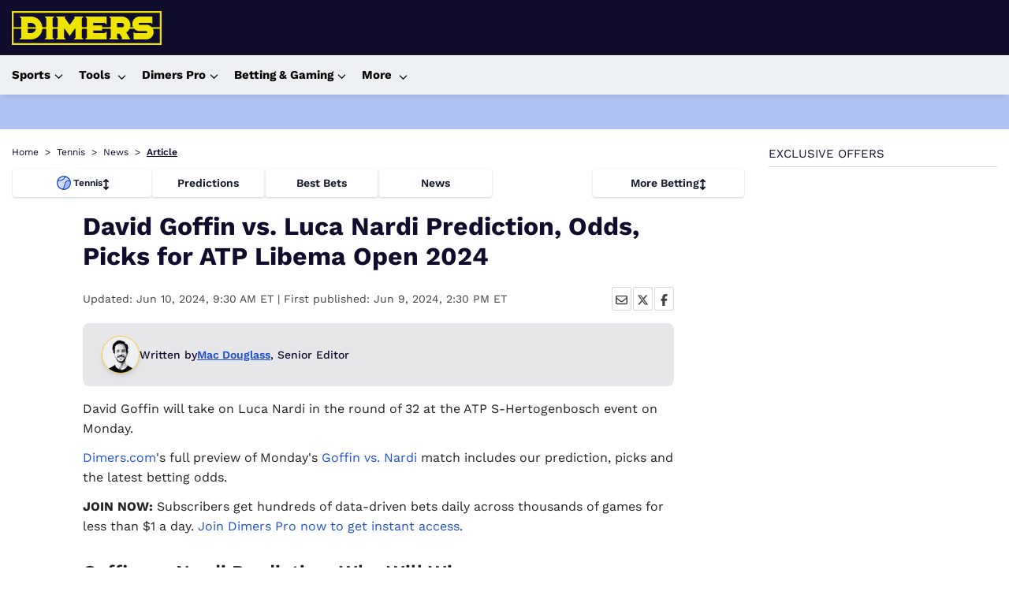

--- FILE ---
content_type: text/html; charset=utf-8
request_url: https://www.dimers.com/news/david-goffin-vs-luca-nardi-prediction-odds-picks-for-atp-libema-open-2024
body_size: 46123
content:
<!DOCTYPE html><html lang="en" data-beasties-container><head>
  <meta charset="utf-8">
  <title>David Goffin vs. Luca Nardi Prediction, Odds, Picks for ATP Libema Open 2024</title>
  <link rel="preconnect" href="https://cdn.dimers.com">
  <link rel="preconnect" href="https://cdn.ciphersports.io">
  <link rel="preconnect" href="https://fonts.gstatic.com" crossorigin>
  <link rel="preconnect" href="https://fonts.googleapis.com">
  <style>@font-face{font-family:'Work Sans';font-style:normal;font-weight:300;font-display:swap;src:url(https://fonts.gstatic.com/s/worksans/v24/QGYsz_wNahGAdqQ43Rh_c6Dpp_k.woff2) format('woff2');unicode-range:U+0102-0103, U+0110-0111, U+0128-0129, U+0168-0169, U+01A0-01A1, U+01AF-01B0, U+0300-0301, U+0303-0304, U+0308-0309, U+0323, U+0329, U+1EA0-1EF9, U+20AB;}@font-face{font-family:'Work Sans';font-style:normal;font-weight:300;font-display:swap;src:url(https://fonts.gstatic.com/s/worksans/v24/QGYsz_wNahGAdqQ43Rh_cqDpp_k.woff2) format('woff2');unicode-range:U+0100-02BA, U+02BD-02C5, U+02C7-02CC, U+02CE-02D7, U+02DD-02FF, U+0304, U+0308, U+0329, U+1D00-1DBF, U+1E00-1E9F, U+1EF2-1EFF, U+2020, U+20A0-20AB, U+20AD-20C0, U+2113, U+2C60-2C7F, U+A720-A7FF;}@font-face{font-family:'Work Sans';font-style:normal;font-weight:300;font-display:swap;src:url(https://fonts.gstatic.com/s/worksans/v24/QGYsz_wNahGAdqQ43Rh_fKDp.woff2) format('woff2');unicode-range:U+0000-00FF, U+0131, U+0152-0153, U+02BB-02BC, U+02C6, U+02DA, U+02DC, U+0304, U+0308, U+0329, U+2000-206F, U+20AC, U+2122, U+2191, U+2193, U+2212, U+2215, U+FEFF, U+FFFD;}@font-face{font-family:'Work Sans';font-style:normal;font-weight:400;font-display:swap;src:url(https://fonts.gstatic.com/s/worksans/v24/QGYsz_wNahGAdqQ43Rh_c6Dpp_k.woff2) format('woff2');unicode-range:U+0102-0103, U+0110-0111, U+0128-0129, U+0168-0169, U+01A0-01A1, U+01AF-01B0, U+0300-0301, U+0303-0304, U+0308-0309, U+0323, U+0329, U+1EA0-1EF9, U+20AB;}@font-face{font-family:'Work Sans';font-style:normal;font-weight:400;font-display:swap;src:url(https://fonts.gstatic.com/s/worksans/v24/QGYsz_wNahGAdqQ43Rh_cqDpp_k.woff2) format('woff2');unicode-range:U+0100-02BA, U+02BD-02C5, U+02C7-02CC, U+02CE-02D7, U+02DD-02FF, U+0304, U+0308, U+0329, U+1D00-1DBF, U+1E00-1E9F, U+1EF2-1EFF, U+2020, U+20A0-20AB, U+20AD-20C0, U+2113, U+2C60-2C7F, U+A720-A7FF;}@font-face{font-family:'Work Sans';font-style:normal;font-weight:400;font-display:swap;src:url(https://fonts.gstatic.com/s/worksans/v24/QGYsz_wNahGAdqQ43Rh_fKDp.woff2) format('woff2');unicode-range:U+0000-00FF, U+0131, U+0152-0153, U+02BB-02BC, U+02C6, U+02DA, U+02DC, U+0304, U+0308, U+0329, U+2000-206F, U+20AC, U+2122, U+2191, U+2193, U+2212, U+2215, U+FEFF, U+FFFD;}@font-face{font-family:'Work Sans';font-style:normal;font-weight:500;font-display:swap;src:url(https://fonts.gstatic.com/s/worksans/v24/QGYsz_wNahGAdqQ43Rh_c6Dpp_k.woff2) format('woff2');unicode-range:U+0102-0103, U+0110-0111, U+0128-0129, U+0168-0169, U+01A0-01A1, U+01AF-01B0, U+0300-0301, U+0303-0304, U+0308-0309, U+0323, U+0329, U+1EA0-1EF9, U+20AB;}@font-face{font-family:'Work Sans';font-style:normal;font-weight:500;font-display:swap;src:url(https://fonts.gstatic.com/s/worksans/v24/QGYsz_wNahGAdqQ43Rh_cqDpp_k.woff2) format('woff2');unicode-range:U+0100-02BA, U+02BD-02C5, U+02C7-02CC, U+02CE-02D7, U+02DD-02FF, U+0304, U+0308, U+0329, U+1D00-1DBF, U+1E00-1E9F, U+1EF2-1EFF, U+2020, U+20A0-20AB, U+20AD-20C0, U+2113, U+2C60-2C7F, U+A720-A7FF;}@font-face{font-family:'Work Sans';font-style:normal;font-weight:500;font-display:swap;src:url(https://fonts.gstatic.com/s/worksans/v24/QGYsz_wNahGAdqQ43Rh_fKDp.woff2) format('woff2');unicode-range:U+0000-00FF, U+0131, U+0152-0153, U+02BB-02BC, U+02C6, U+02DA, U+02DC, U+0304, U+0308, U+0329, U+2000-206F, U+20AC, U+2122, U+2191, U+2193, U+2212, U+2215, U+FEFF, U+FFFD;}@font-face{font-family:'Work Sans';font-style:normal;font-weight:600;font-display:swap;src:url(https://fonts.gstatic.com/s/worksans/v24/QGYsz_wNahGAdqQ43Rh_c6Dpp_k.woff2) format('woff2');unicode-range:U+0102-0103, U+0110-0111, U+0128-0129, U+0168-0169, U+01A0-01A1, U+01AF-01B0, U+0300-0301, U+0303-0304, U+0308-0309, U+0323, U+0329, U+1EA0-1EF9, U+20AB;}@font-face{font-family:'Work Sans';font-style:normal;font-weight:600;font-display:swap;src:url(https://fonts.gstatic.com/s/worksans/v24/QGYsz_wNahGAdqQ43Rh_cqDpp_k.woff2) format('woff2');unicode-range:U+0100-02BA, U+02BD-02C5, U+02C7-02CC, U+02CE-02D7, U+02DD-02FF, U+0304, U+0308, U+0329, U+1D00-1DBF, U+1E00-1E9F, U+1EF2-1EFF, U+2020, U+20A0-20AB, U+20AD-20C0, U+2113, U+2C60-2C7F, U+A720-A7FF;}@font-face{font-family:'Work Sans';font-style:normal;font-weight:600;font-display:swap;src:url(https://fonts.gstatic.com/s/worksans/v24/QGYsz_wNahGAdqQ43Rh_fKDp.woff2) format('woff2');unicode-range:U+0000-00FF, U+0131, U+0152-0153, U+02BB-02BC, U+02C6, U+02DA, U+02DC, U+0304, U+0308, U+0329, U+2000-206F, U+20AC, U+2122, U+2191, U+2193, U+2212, U+2215, U+FEFF, U+FFFD;}@font-face{font-family:'Work Sans';font-style:normal;font-weight:700;font-display:swap;src:url(https://fonts.gstatic.com/s/worksans/v24/QGYsz_wNahGAdqQ43Rh_c6Dpp_k.woff2) format('woff2');unicode-range:U+0102-0103, U+0110-0111, U+0128-0129, U+0168-0169, U+01A0-01A1, U+01AF-01B0, U+0300-0301, U+0303-0304, U+0308-0309, U+0323, U+0329, U+1EA0-1EF9, U+20AB;}@font-face{font-family:'Work Sans';font-style:normal;font-weight:700;font-display:swap;src:url(https://fonts.gstatic.com/s/worksans/v24/QGYsz_wNahGAdqQ43Rh_cqDpp_k.woff2) format('woff2');unicode-range:U+0100-02BA, U+02BD-02C5, U+02C7-02CC, U+02CE-02D7, U+02DD-02FF, U+0304, U+0308, U+0329, U+1D00-1DBF, U+1E00-1E9F, U+1EF2-1EFF, U+2020, U+20A0-20AB, U+20AD-20C0, U+2113, U+2C60-2C7F, U+A720-A7FF;}@font-face{font-family:'Work Sans';font-style:normal;font-weight:700;font-display:swap;src:url(https://fonts.gstatic.com/s/worksans/v24/QGYsz_wNahGAdqQ43Rh_fKDp.woff2) format('woff2');unicode-range:U+0000-00FF, U+0131, U+0152-0153, U+02BB-02BC, U+02C6, U+02DA, U+02DC, U+0304, U+0308, U+0329, U+2000-206F, U+20AC, U+2122, U+2191, U+2193, U+2212, U+2215, U+FEFF, U+FFFD;}</style>
  
  <meta name="twitter:card" content="summary_large_image">
  <meta name="twitter:site" content="@dimerscom">
  <meta name="description" content="David Goffin and Luca Nardi will lock horns in the round of 32 of the ATP Libema Open event on Monday.">
  <meta name="twitter:description" content="David Goffin and Luca Nardi will lock horns in the round of 32 of the ATP Libema Open event on Monday.">
  <meta property="og:title" content="David Goffin vs. Luca Nardi Prediction, Odds, Picks for ATP Libema Open 2024">
  <meta property="og:description" content="David Goffin and Luca Nardi will lock horns in the round of 32 of the ATP Libema Open event on Monday.">
  <meta name="viewport" content="width=device-width, initial-scale=1.001">
  <meta name="fv" content="20.2.4">
  <meta property="og:image" content="http://cdn.cosmicjs.com/67142640-268e-11ef-8ca9-c1989e4cc81a-TEN_2024_1_ATP_2871_25838_450477_social.png">
  <meta property="og:type" content="website">
  <meta property="twitter:image" content="http://cdn.cosmicjs.com/67142640-268e-11ef-8ca9-c1989e4cc81a-TEN_2024_1_ATP_2871_25838_450477_social.png">
  <base href="/">
  <meta name="viewport" content="width=device-width, initial-scale=1">
  <link rel="icon" href="favicon.ico" type="image/x-icon">
  <link rel="alternate icon" href="favicon.svg" type="image/svg+xml">
  <link rel="icon" href="assets/icons/icon-96x96.png" type="image/png" sizes="96x96">

  <link rel="apple-touch-icon" href="https://cdn.dimers.com/3049/conversions/e50303f0c38a2f7a0d6b68c2c28ce868-thumb_180.jpg">
  <link rel="manifest" href="manifest.webmanifest">
  <meta name="theme-color" content="#100d2c">
  <script type="speculationrules">
  {
    "prerender": [
      {
        "where": {
          "href_matches": "/*"
        },
        "eagerness": "moderate"
      }
    ]
  }
  </script>
  
  
  
<style>html{--mat-app-background-color:#fafafa;--mat-app-text-color:rgba(0, 0, 0, .87);--mat-app-elevation-shadow-level-0:0px 0px 0px 0px rgba(0, 0, 0, .2), 0px 0px 0px 0px rgba(0, 0, 0, .14), 0px 0px 0px 0px rgba(0, 0, 0, .12);--mat-app-elevation-shadow-level-1:0px 2px 1px -1px rgba(0, 0, 0, .2), 0px 1px 1px 0px rgba(0, 0, 0, .14), 0px 1px 3px 0px rgba(0, 0, 0, .12);--mat-app-elevation-shadow-level-2:0px 3px 1px -2px rgba(0, 0, 0, .2), 0px 2px 2px 0px rgba(0, 0, 0, .14), 0px 1px 5px 0px rgba(0, 0, 0, .12);--mat-app-elevation-shadow-level-3:0px 3px 3px -2px rgba(0, 0, 0, .2), 0px 3px 4px 0px rgba(0, 0, 0, .14), 0px 1px 8px 0px rgba(0, 0, 0, .12);--mat-app-elevation-shadow-level-4:0px 2px 4px -1px rgba(0, 0, 0, .2), 0px 4px 5px 0px rgba(0, 0, 0, .14), 0px 1px 10px 0px rgba(0, 0, 0, .12);--mat-app-elevation-shadow-level-5:0px 3px 5px -1px rgba(0, 0, 0, .2), 0px 5px 8px 0px rgba(0, 0, 0, .14), 0px 1px 14px 0px rgba(0, 0, 0, .12);--mat-app-elevation-shadow-level-6:0px 3px 5px -1px rgba(0, 0, 0, .2), 0px 6px 10px 0px rgba(0, 0, 0, .14), 0px 1px 18px 0px rgba(0, 0, 0, .12);--mat-app-elevation-shadow-level-7:0px 4px 5px -2px rgba(0, 0, 0, .2), 0px 7px 10px 1px rgba(0, 0, 0, .14), 0px 2px 16px 1px rgba(0, 0, 0, .12);--mat-app-elevation-shadow-level-8:0px 5px 5px -3px rgba(0, 0, 0, .2), 0px 8px 10px 1px rgba(0, 0, 0, .14), 0px 3px 14px 2px rgba(0, 0, 0, .12);--mat-app-elevation-shadow-level-9:0px 5px 6px -3px rgba(0, 0, 0, .2), 0px 9px 12px 1px rgba(0, 0, 0, .14), 0px 3px 16px 2px rgba(0, 0, 0, .12);--mat-app-elevation-shadow-level-10:0px 6px 6px -3px rgba(0, 0, 0, .2), 0px 10px 14px 1px rgba(0, 0, 0, .14), 0px 4px 18px 3px rgba(0, 0, 0, .12);--mat-app-elevation-shadow-level-11:0px 6px 7px -4px rgba(0, 0, 0, .2), 0px 11px 15px 1px rgba(0, 0, 0, .14), 0px 4px 20px 3px rgba(0, 0, 0, .12);--mat-app-elevation-shadow-level-12:0px 7px 8px -4px rgba(0, 0, 0, .2), 0px 12px 17px 2px rgba(0, 0, 0, .14), 0px 5px 22px 4px rgba(0, 0, 0, .12);--mat-app-elevation-shadow-level-13:0px 7px 8px -4px rgba(0, 0, 0, .2), 0px 13px 19px 2px rgba(0, 0, 0, .14), 0px 5px 24px 4px rgba(0, 0, 0, .12);--mat-app-elevation-shadow-level-14:0px 7px 9px -4px rgba(0, 0, 0, .2), 0px 14px 21px 2px rgba(0, 0, 0, .14), 0px 5px 26px 4px rgba(0, 0, 0, .12);--mat-app-elevation-shadow-level-15:0px 8px 9px -5px rgba(0, 0, 0, .2), 0px 15px 22px 2px rgba(0, 0, 0, .14), 0px 6px 28px 5px rgba(0, 0, 0, .12);--mat-app-elevation-shadow-level-16:0px 8px 10px -5px rgba(0, 0, 0, .2), 0px 16px 24px 2px rgba(0, 0, 0, .14), 0px 6px 30px 5px rgba(0, 0, 0, .12);--mat-app-elevation-shadow-level-17:0px 8px 11px -5px rgba(0, 0, 0, .2), 0px 17px 26px 2px rgba(0, 0, 0, .14), 0px 6px 32px 5px rgba(0, 0, 0, .12);--mat-app-elevation-shadow-level-18:0px 9px 11px -5px rgba(0, 0, 0, .2), 0px 18px 28px 2px rgba(0, 0, 0, .14), 0px 7px 34px 6px rgba(0, 0, 0, .12);--mat-app-elevation-shadow-level-19:0px 9px 12px -6px rgba(0, 0, 0, .2), 0px 19px 29px 2px rgba(0, 0, 0, .14), 0px 7px 36px 6px rgba(0, 0, 0, .12);--mat-app-elevation-shadow-level-20:0px 10px 13px -6px rgba(0, 0, 0, .2), 0px 20px 31px 3px rgba(0, 0, 0, .14), 0px 8px 38px 7px rgba(0, 0, 0, .12);--mat-app-elevation-shadow-level-21:0px 10px 13px -6px rgba(0, 0, 0, .2), 0px 21px 33px 3px rgba(0, 0, 0, .14), 0px 8px 40px 7px rgba(0, 0, 0, .12);--mat-app-elevation-shadow-level-22:0px 10px 14px -6px rgba(0, 0, 0, .2), 0px 22px 35px 3px rgba(0, 0, 0, .14), 0px 8px 42px 7px rgba(0, 0, 0, .12);--mat-app-elevation-shadow-level-23:0px 11px 14px -7px rgba(0, 0, 0, .2), 0px 23px 36px 3px rgba(0, 0, 0, .14), 0px 9px 44px 8px rgba(0, 0, 0, .12);--mat-app-elevation-shadow-level-24:0px 11px 15px -7px rgba(0, 0, 0, .2), 0px 24px 38px 3px rgba(0, 0, 0, .14), 0px 9px 46px 8px rgba(0, 0, 0, .12);--mat-ripple-color:color-mix(in srgb, rgba(0, 0, 0, .87) 12%, transparent);--mat-option-selected-state-label-text-color:#100d2c;--mat-option-label-text-color:rgba(0, 0, 0, .87);--mat-option-hover-state-layer-color:color-mix(in srgb, rgba(0, 0, 0, .87) 4%, transparent);--mat-option-focus-state-layer-color:color-mix(in srgb, rgba(0, 0, 0, .87) 12%, transparent);--mat-option-selected-state-layer-color:color-mix(in srgb, rgba(0, 0, 0, .87) 12%, transparent)}html{--mat-optgroup-label-text-color:rgba(0, 0, 0, .87);--mat-pseudo-checkbox-full-selected-icon-color:#1d4ed8;--mat-pseudo-checkbox-full-selected-checkmark-color:#fafafa;--mat-pseudo-checkbox-full-unselected-icon-color:rgba(0, 0, 0, .54);--mat-pseudo-checkbox-full-disabled-selected-checkmark-color:#fafafa;--mat-pseudo-checkbox-full-disabled-unselected-icon-color:color-mix(in srgb, rgba(0, 0, 0, .87) 38%, transparent);--mat-pseudo-checkbox-full-disabled-selected-icon-color:color-mix(in srgb, rgba(0, 0, 0, .87) 38%, transparent);--mat-pseudo-checkbox-minimal-selected-checkmark-color:#1d4ed8;--mat-pseudo-checkbox-minimal-disabled-selected-checkmark-color:color-mix(in srgb, rgba(0, 0, 0, .87) 38%, transparent)}html{--mat-datepicker-calendar-container-shape:4px;--mat-datepicker-calendar-container-touch-shape:4px;--mat-datepicker-calendar-container-elevation-shadow:0px 2px 4px -1px rgba(0, 0, 0, .2), 0px 4px 5px 0px rgba(0, 0, 0, .14), 0px 1px 10px 0px rgba(0, 0, 0, .12);--mat-datepicker-calendar-container-touch-elevation-shadow:0px 11px 15px -7px rgba(0, 0, 0, .2), 0px 24px 38px 3px rgba(0, 0, 0, .14), 0px 9px 46px 8px rgba(0, 0, 0, .12);--mat-datepicker-calendar-date-in-range-state-background-color:color-mix(in srgb, #100d2c 20%, transparent);--mat-datepicker-calendar-date-in-comparison-range-state-background-color:color-mix(in srgb, #1d4ed8 20%, transparent);--mat-datepicker-calendar-date-in-overlap-range-state-background-color:#a8dab5;--mat-datepicker-calendar-date-in-overlap-range-selected-state-background-color:rgb(69.5241935484, 163.4758064516, 93.9516129032);--mat-datepicker-calendar-date-selected-state-text-color:white;--mat-datepicker-calendar-date-selected-state-background-color:#100d2c;--mat-datepicker-calendar-date-selected-disabled-state-background-color:color-mix(in srgb, #100d2c 38%, transparent);--mat-datepicker-calendar-date-today-selected-state-outline-color:white;--mat-datepicker-calendar-date-focus-state-background-color:color-mix(in srgb, #100d2c 12%, transparent);--mat-datepicker-calendar-date-hover-state-background-color:color-mix(in srgb, #100d2c 4%, transparent);--mat-datepicker-toggle-active-state-icon-color:#100d2c;--mat-datepicker-toggle-icon-color:rgba(0, 0, 0, .54);--mat-datepicker-calendar-body-label-text-color:rgba(0, 0, 0, .54);--mat-datepicker-calendar-period-button-text-color:rgba(0, 0, 0, .87);--mat-datepicker-calendar-period-button-icon-color:rgba(0, 0, 0, .54);--mat-datepicker-calendar-navigation-button-icon-color:rgba(0, 0, 0, .54);--mat-datepicker-calendar-header-divider-color:rgba(0, 0, 0, .12);--mat-datepicker-calendar-header-text-color:rgba(0, 0, 0, .54);--mat-datepicker-calendar-date-today-outline-color:rgba(0, 0, 0, .54);--mat-datepicker-calendar-date-today-disabled-state-outline-color:color-mix(in srgb, rgba(0, 0, 0, .87) 38%, transparent);--mat-datepicker-calendar-date-text-color:rgba(0, 0, 0, .87);--mat-datepicker-calendar-date-outline-color:transparent;--mat-datepicker-calendar-date-disabled-state-text-color:color-mix(in srgb, rgba(0, 0, 0, .87) 38%, transparent);--mat-datepicker-calendar-date-preview-state-outline-color:rgba(0, 0, 0, .54);--mat-datepicker-range-input-separator-color:rgba(0, 0, 0, .87);--mat-datepicker-range-input-disabled-state-separator-color:color-mix(in srgb, rgba(0, 0, 0, .87) 38%, transparent);--mat-datepicker-range-input-disabled-state-text-color:color-mix(in srgb, rgba(0, 0, 0, .87) 38%, transparent);--mat-datepicker-calendar-container-background-color:white;--mat-datepicker-calendar-container-text-color:rgba(0, 0, 0, .87)}html{--mat-form-field-filled-active-indicator-height:1px;--mat-form-field-filled-focus-active-indicator-height:2px;--mat-form-field-filled-container-shape:4px;--mat-form-field-outlined-outline-width:1px;--mat-form-field-outlined-focus-outline-width:2px;--mat-form-field-outlined-container-shape:4px;--mat-form-field-focus-select-arrow-color:color-mix(in srgb, #100d2c 87%, transparent);--mat-form-field-filled-caret-color:#100d2c;--mat-form-field-filled-focus-active-indicator-color:#100d2c;--mat-form-field-filled-focus-label-text-color:color-mix(in srgb, #100d2c 87%, transparent);--mat-form-field-outlined-caret-color:#100d2c;--mat-form-field-outlined-focus-outline-color:#100d2c;--mat-form-field-outlined-focus-label-text-color:color-mix(in srgb, #100d2c 87%, transparent);--mat-form-field-disabled-input-text-placeholder-color:color-mix(in srgb, rgba(0, 0, 0, .87) 38%, transparent);--mat-form-field-state-layer-color:rgba(0, 0, 0, .87);--mat-form-field-error-text-color:#f44336;--mat-form-field-select-option-text-color:inherit;--mat-form-field-select-disabled-option-text-color:GrayText;--mat-form-field-leading-icon-color:unset;--mat-form-field-disabled-leading-icon-color:unset;--mat-form-field-trailing-icon-color:unset;--mat-form-field-disabled-trailing-icon-color:unset;--mat-form-field-error-focus-trailing-icon-color:unset;--mat-form-field-error-hover-trailing-icon-color:unset;--mat-form-field-error-trailing-icon-color:unset;--mat-form-field-enabled-select-arrow-color:rgba(0, 0, 0, .54);--mat-form-field-disabled-select-arrow-color:color-mix(in srgb, rgba(0, 0, 0, .87) 38%, transparent);--mat-form-field-hover-state-layer-opacity:.04;--mat-form-field-focus-state-layer-opacity:.12;--mat-form-field-filled-container-color:#f6f6f6;--mat-form-field-filled-disabled-container-color:color-mix(in srgb, rgba(0, 0, 0, .87) 4%, transparent);--mat-form-field-filled-label-text-color:rgba(0, 0, 0, .54);--mat-form-field-filled-hover-label-text-color:rgba(0, 0, 0, .54);--mat-form-field-filled-disabled-label-text-color:color-mix(in srgb, rgba(0, 0, 0, .87) 38%, transparent);--mat-form-field-filled-input-text-color:rgba(0, 0, 0, .87);--mat-form-field-filled-disabled-input-text-color:color-mix(in srgb, rgba(0, 0, 0, .87) 38%, transparent);--mat-form-field-filled-input-text-placeholder-color:rgba(0, 0, 0, .54);--mat-form-field-filled-error-hover-label-text-color:#f44336;--mat-form-field-filled-error-focus-label-text-color:#f44336;--mat-form-field-filled-error-label-text-color:#f44336;--mat-form-field-filled-error-caret-color:#f44336;--mat-form-field-filled-active-indicator-color:rgba(0, 0, 0, .54);--mat-form-field-filled-disabled-active-indicator-color:color-mix(in srgb, rgba(0, 0, 0, .87) 12%, transparent);--mat-form-field-filled-hover-active-indicator-color:rgba(0, 0, 0, .87);--mat-form-field-filled-error-active-indicator-color:#f44336;--mat-form-field-filled-error-focus-active-indicator-color:#f44336;--mat-form-field-filled-error-hover-active-indicator-color:#f44336;--mat-form-field-outlined-label-text-color:rgba(0, 0, 0, .54);--mat-form-field-outlined-hover-label-text-color:rgba(0, 0, 0, .87);--mat-form-field-outlined-disabled-label-text-color:color-mix(in srgb, rgba(0, 0, 0, .87) 38%, transparent);--mat-form-field-outlined-input-text-color:rgba(0, 0, 0, .87);--mat-form-field-outlined-disabled-input-text-color:color-mix(in srgb, rgba(0, 0, 0, .87) 38%, transparent);--mat-form-field-outlined-input-text-placeholder-color:rgba(0, 0, 0, .54);--mat-form-field-outlined-error-caret-color:#f44336;--mat-form-field-outlined-error-focus-label-text-color:#f44336;--mat-form-field-outlined-error-label-text-color:#f44336;--mat-form-field-outlined-error-hover-label-text-color:#f44336;--mat-form-field-outlined-outline-color:rgba(0, 0, 0, .38);--mat-form-field-outlined-disabled-outline-color:color-mix(in srgb, rgba(0, 0, 0, .87) 12%, transparent);--mat-form-field-outlined-hover-outline-color:rgba(0, 0, 0, .87);--mat-form-field-outlined-error-focus-outline-color:#f44336;--mat-form-field-outlined-error-hover-outline-color:#f44336;--mat-form-field-outlined-error-outline-color:#f44336}html{--mat-form-field-container-height:56px;--mat-form-field-filled-label-display:block;--mat-form-field-container-vertical-padding:16px;--mat-form-field-filled-with-label-container-padding-top:24px;--mat-form-field-filled-with-label-container-padding-bottom:8px;--mat-select-container-elevation-shadow:0px 5px 5px -3px rgba(0, 0, 0, .2), 0px 8px 10px 1px rgba(0, 0, 0, .14), 0px 3px 14px 2px rgba(0, 0, 0, .12);--mat-select-panel-background-color:white;--mat-select-enabled-trigger-text-color:rgba(0, 0, 0, .87);--mat-select-disabled-trigger-text-color:color-mix(in srgb, rgba(0, 0, 0, .87) 38%, transparent);--mat-select-placeholder-text-color:rgba(0, 0, 0, .54);--mat-select-enabled-arrow-color:rgba(0, 0, 0, .54);--mat-select-disabled-arrow-color:color-mix(in srgb, rgba(0, 0, 0, .87) 38%, transparent);--mat-select-focused-arrow-color:#100d2c;--mat-select-invalid-arrow-color:#f44336}html{--mat-select-arrow-transform:translateY(-8px);--mat-autocomplete-container-shape:4px;--mat-autocomplete-container-elevation-shadow:0px 5px 5px -3px rgba(0, 0, 0, .2), 0px 8px 10px 1px rgba(0, 0, 0, .14), 0px 3px 14px 2px rgba(0, 0, 0, .12);--mat-autocomplete-background-color:white;--mat-slider-active-track-height:6px;--mat-slider-active-track-shape:9999px;--mat-slider-handle-elevation:0px 2px 1px -1px rgba(0, 0, 0, .2), 0px 1px 1px 0px rgba(0, 0, 0, .14), 0px 1px 3px 0px rgba(0, 0, 0, .12);--mat-slider-handle-height:20px;--mat-slider-handle-shape:50%;--mat-slider-handle-width:20px;--mat-slider-inactive-track-height:4px;--mat-slider-inactive-track-shape:9999px;--mat-slider-value-indicator-border-radius:4px;--mat-slider-value-indicator-caret-display:block;--mat-slider-value-indicator-container-transform:translateX(-50%);--mat-slider-value-indicator-height:32px;--mat-slider-value-indicator-padding:0 12px;--mat-slider-value-indicator-text-transform:none;--mat-slider-value-indicator-width:auto;--mat-slider-with-overlap-handle-outline-width:1px;--mat-slider-with-tick-marks-active-container-opacity:.6;--mat-slider-with-tick-marks-container-shape:50%;--mat-slider-with-tick-marks-container-size:2px;--mat-slider-with-tick-marks-inactive-container-opacity:.6;--mat-slider-value-indicator-transform-origin:bottom;--mat-slider-active-track-color:#100d2c;--mat-slider-focus-handle-color:#100d2c;--mat-slider-handle-color:#100d2c;--mat-slider-hover-handle-color:#100d2c;--mat-slider-focus-state-layer-color:color-mix(in srgb, #100d2c 12%, transparent);--mat-slider-hover-state-layer-color:color-mix(in srgb, #100d2c 4%, transparent);--mat-slider-inactive-track-color:#100d2c;--mat-slider-ripple-color:#100d2c;--mat-slider-with-tick-marks-active-container-color:white;--mat-slider-with-tick-marks-inactive-container-color:#100d2c;--mat-slider-disabled-active-track-color:rgba(0, 0, 0, .87);--mat-slider-disabled-handle-color:rgba(0, 0, 0, .87);--mat-slider-disabled-inactive-track-color:rgba(0, 0, 0, .87);--mat-slider-label-container-color:#424242;--mat-slider-label-label-text-color:white;--mat-slider-value-indicator-opacity:1;--mat-slider-with-overlap-handle-outline-color:rgba(0, 0, 0, .87);--mat-slider-with-tick-marks-disabled-container-color:rgba(0, 0, 0, .87)}html{--mat-table-row-item-outline-width:1px;--mat-table-background-color:white;--mat-table-header-headline-color:rgba(0, 0, 0, .87);--mat-table-row-item-label-text-color:rgba(0, 0, 0, .87);--mat-table-row-item-outline-color:rgba(0, 0, 0, .12);--mat-table-header-container-height:56px;--mat-table-footer-container-height:52px;--mat-table-row-item-container-height:52px;height:100%;scroll-behavior:auto}*{box-sizing:border-box;font-family:Work Sans,sans-serif,Helvetica Neue,sans-serif}body{margin:0;color:#100d2c;height:fit-content}body:has(.no-doc-scroll){overflow:hidden;margin-right:var(--scrollbar-width)}*,:before,:after{--tw-border-spacing-x:0;--tw-border-spacing-y:0;--tw-translate-x:0;--tw-translate-y:0;--tw-rotate:0;--tw-skew-x:0;--tw-skew-y:0;--tw-scale-x:1;--tw-scale-y:1;--tw-pan-x: ;--tw-pan-y: ;--tw-pinch-zoom: ;--tw-scroll-snap-strictness:proximity;--tw-gradient-from-position: ;--tw-gradient-via-position: ;--tw-gradient-to-position: ;--tw-ordinal: ;--tw-slashed-zero: ;--tw-numeric-figure: ;--tw-numeric-spacing: ;--tw-numeric-fraction: ;--tw-ring-inset: ;--tw-ring-offset-width:0px;--tw-ring-offset-color:#fff;--tw-ring-color:rgb(59 130 246 / .5);--tw-ring-offset-shadow:0 0 #0000;--tw-ring-shadow:0 0 #0000;--tw-shadow:0 0 #0000;--tw-shadow-colored:0 0 #0000;--tw-blur: ;--tw-brightness: ;--tw-contrast: ;--tw-grayscale: ;--tw-hue-rotate: ;--tw-invert: ;--tw-saturate: ;--tw-sepia: ;--tw-drop-shadow: ;--tw-backdrop-blur: ;--tw-backdrop-brightness: ;--tw-backdrop-contrast: ;--tw-backdrop-grayscale: ;--tw-backdrop-hue-rotate: ;--tw-backdrop-invert: ;--tw-backdrop-opacity: ;--tw-backdrop-saturate: ;--tw-backdrop-sepia: ;--tw-contain-size: ;--tw-contain-layout: ;--tw-contain-paint: ;--tw-contain-style: }*,:before,:after{box-sizing:border-box;border-width:0;border-style:solid;border-color:#e5e7eb}:before,:after{--tw-content:""}html{line-height:1.5;-webkit-text-size-adjust:100%;tab-size:4;font-family:ui-sans-serif,system-ui,sans-serif,"Apple Color Emoji","Segoe UI Emoji",Segoe UI Symbol,"Noto Color Emoji";font-feature-settings:normal;font-variation-settings:normal;-webkit-tap-highlight-color:transparent}body{margin:0;line-height:inherit}</style><style>html{--mat-app-background-color: #fafafa;--mat-app-text-color: rgba(0, 0, 0, .87);--mat-app-elevation-shadow-level-0: 0px 0px 0px 0px rgba(0, 0, 0, .2), 0px 0px 0px 0px rgba(0, 0, 0, .14), 0px 0px 0px 0px rgba(0, 0, 0, .12);--mat-app-elevation-shadow-level-1: 0px 2px 1px -1px rgba(0, 0, 0, .2), 0px 1px 1px 0px rgba(0, 0, 0, .14), 0px 1px 3px 0px rgba(0, 0, 0, .12);--mat-app-elevation-shadow-level-2: 0px 3px 1px -2px rgba(0, 0, 0, .2), 0px 2px 2px 0px rgba(0, 0, 0, .14), 0px 1px 5px 0px rgba(0, 0, 0, .12);--mat-app-elevation-shadow-level-3: 0px 3px 3px -2px rgba(0, 0, 0, .2), 0px 3px 4px 0px rgba(0, 0, 0, .14), 0px 1px 8px 0px rgba(0, 0, 0, .12);--mat-app-elevation-shadow-level-4: 0px 2px 4px -1px rgba(0, 0, 0, .2), 0px 4px 5px 0px rgba(0, 0, 0, .14), 0px 1px 10px 0px rgba(0, 0, 0, .12);--mat-app-elevation-shadow-level-5: 0px 3px 5px -1px rgba(0, 0, 0, .2), 0px 5px 8px 0px rgba(0, 0, 0, .14), 0px 1px 14px 0px rgba(0, 0, 0, .12);--mat-app-elevation-shadow-level-6: 0px 3px 5px -1px rgba(0, 0, 0, .2), 0px 6px 10px 0px rgba(0, 0, 0, .14), 0px 1px 18px 0px rgba(0, 0, 0, .12);--mat-app-elevation-shadow-level-7: 0px 4px 5px -2px rgba(0, 0, 0, .2), 0px 7px 10px 1px rgba(0, 0, 0, .14), 0px 2px 16px 1px rgba(0, 0, 0, .12);--mat-app-elevation-shadow-level-8: 0px 5px 5px -3px rgba(0, 0, 0, .2), 0px 8px 10px 1px rgba(0, 0, 0, .14), 0px 3px 14px 2px rgba(0, 0, 0, .12);--mat-app-elevation-shadow-level-9: 0px 5px 6px -3px rgba(0, 0, 0, .2), 0px 9px 12px 1px rgba(0, 0, 0, .14), 0px 3px 16px 2px rgba(0, 0, 0, .12);--mat-app-elevation-shadow-level-10: 0px 6px 6px -3px rgba(0, 0, 0, .2), 0px 10px 14px 1px rgba(0, 0, 0, .14), 0px 4px 18px 3px rgba(0, 0, 0, .12);--mat-app-elevation-shadow-level-11: 0px 6px 7px -4px rgba(0, 0, 0, .2), 0px 11px 15px 1px rgba(0, 0, 0, .14), 0px 4px 20px 3px rgba(0, 0, 0, .12);--mat-app-elevation-shadow-level-12: 0px 7px 8px -4px rgba(0, 0, 0, .2), 0px 12px 17px 2px rgba(0, 0, 0, .14), 0px 5px 22px 4px rgba(0, 0, 0, .12);--mat-app-elevation-shadow-level-13: 0px 7px 8px -4px rgba(0, 0, 0, .2), 0px 13px 19px 2px rgba(0, 0, 0, .14), 0px 5px 24px 4px rgba(0, 0, 0, .12);--mat-app-elevation-shadow-level-14: 0px 7px 9px -4px rgba(0, 0, 0, .2), 0px 14px 21px 2px rgba(0, 0, 0, .14), 0px 5px 26px 4px rgba(0, 0, 0, .12);--mat-app-elevation-shadow-level-15: 0px 8px 9px -5px rgba(0, 0, 0, .2), 0px 15px 22px 2px rgba(0, 0, 0, .14), 0px 6px 28px 5px rgba(0, 0, 0, .12);--mat-app-elevation-shadow-level-16: 0px 8px 10px -5px rgba(0, 0, 0, .2), 0px 16px 24px 2px rgba(0, 0, 0, .14), 0px 6px 30px 5px rgba(0, 0, 0, .12);--mat-app-elevation-shadow-level-17: 0px 8px 11px -5px rgba(0, 0, 0, .2), 0px 17px 26px 2px rgba(0, 0, 0, .14), 0px 6px 32px 5px rgba(0, 0, 0, .12);--mat-app-elevation-shadow-level-18: 0px 9px 11px -5px rgba(0, 0, 0, .2), 0px 18px 28px 2px rgba(0, 0, 0, .14), 0px 7px 34px 6px rgba(0, 0, 0, .12);--mat-app-elevation-shadow-level-19: 0px 9px 12px -6px rgba(0, 0, 0, .2), 0px 19px 29px 2px rgba(0, 0, 0, .14), 0px 7px 36px 6px rgba(0, 0, 0, .12);--mat-app-elevation-shadow-level-20: 0px 10px 13px -6px rgba(0, 0, 0, .2), 0px 20px 31px 3px rgba(0, 0, 0, .14), 0px 8px 38px 7px rgba(0, 0, 0, .12);--mat-app-elevation-shadow-level-21: 0px 10px 13px -6px rgba(0, 0, 0, .2), 0px 21px 33px 3px rgba(0, 0, 0, .14), 0px 8px 40px 7px rgba(0, 0, 0, .12);--mat-app-elevation-shadow-level-22: 0px 10px 14px -6px rgba(0, 0, 0, .2), 0px 22px 35px 3px rgba(0, 0, 0, .14), 0px 8px 42px 7px rgba(0, 0, 0, .12);--mat-app-elevation-shadow-level-23: 0px 11px 14px -7px rgba(0, 0, 0, .2), 0px 23px 36px 3px rgba(0, 0, 0, .14), 0px 9px 44px 8px rgba(0, 0, 0, .12);--mat-app-elevation-shadow-level-24: 0px 11px 15px -7px rgba(0, 0, 0, .2), 0px 24px 38px 3px rgba(0, 0, 0, .14), 0px 9px 46px 8px rgba(0, 0, 0, .12);--mat-ripple-color: color-mix(in srgb, rgba(0, 0, 0, .87) 12%, transparent);--mat-option-selected-state-label-text-color: #100d2c;--mat-option-label-text-color: rgba(0, 0, 0, .87);--mat-option-hover-state-layer-color: color-mix(in srgb, rgba(0, 0, 0, .87) 4%, transparent);--mat-option-focus-state-layer-color: color-mix(in srgb, rgba(0, 0, 0, .87) 12%, transparent);--mat-option-selected-state-layer-color: color-mix(in srgb, rgba(0, 0, 0, .87) 12%, transparent)}html{--mat-optgroup-label-text-color: rgba(0, 0, 0, .87);--mat-pseudo-checkbox-full-selected-icon-color: #1d4ed8;--mat-pseudo-checkbox-full-selected-checkmark-color: #fafafa;--mat-pseudo-checkbox-full-unselected-icon-color: rgba(0, 0, 0, .54);--mat-pseudo-checkbox-full-disabled-selected-checkmark-color: #fafafa;--mat-pseudo-checkbox-full-disabled-unselected-icon-color: color-mix(in srgb, rgba(0, 0, 0, .87) 38%, transparent);--mat-pseudo-checkbox-full-disabled-selected-icon-color: color-mix(in srgb, rgba(0, 0, 0, .87) 38%, transparent);--mat-pseudo-checkbox-minimal-selected-checkmark-color: #1d4ed8;--mat-pseudo-checkbox-minimal-disabled-selected-checkmark-color: color-mix(in srgb, rgba(0, 0, 0, .87) 38%, transparent)}html{--mat-datepicker-calendar-container-shape: 4px;--mat-datepicker-calendar-container-touch-shape: 4px;--mat-datepicker-calendar-container-elevation-shadow: 0px 2px 4px -1px rgba(0, 0, 0, .2), 0px 4px 5px 0px rgba(0, 0, 0, .14), 0px 1px 10px 0px rgba(0, 0, 0, .12);--mat-datepicker-calendar-container-touch-elevation-shadow: 0px 11px 15px -7px rgba(0, 0, 0, .2), 0px 24px 38px 3px rgba(0, 0, 0, .14), 0px 9px 46px 8px rgba(0, 0, 0, .12);--mat-datepicker-calendar-date-in-range-state-background-color: color-mix(in srgb, #100d2c 20%, transparent);--mat-datepicker-calendar-date-in-comparison-range-state-background-color: color-mix(in srgb, #1d4ed8 20%, transparent);--mat-datepicker-calendar-date-in-overlap-range-state-background-color: #a8dab5;--mat-datepicker-calendar-date-in-overlap-range-selected-state-background-color: rgb(69.5241935484, 163.4758064516, 93.9516129032);--mat-datepicker-calendar-date-selected-state-text-color: white;--mat-datepicker-calendar-date-selected-state-background-color: #100d2c;--mat-datepicker-calendar-date-selected-disabled-state-background-color: color-mix(in srgb, #100d2c 38%, transparent);--mat-datepicker-calendar-date-today-selected-state-outline-color: white;--mat-datepicker-calendar-date-focus-state-background-color: color-mix(in srgb, #100d2c 12%, transparent);--mat-datepicker-calendar-date-hover-state-background-color: color-mix(in srgb, #100d2c 4%, transparent);--mat-datepicker-toggle-active-state-icon-color: #100d2c;--mat-datepicker-toggle-icon-color: rgba(0, 0, 0, .54);--mat-datepicker-calendar-body-label-text-color: rgba(0, 0, 0, .54);--mat-datepicker-calendar-period-button-text-color: rgba(0, 0, 0, .87);--mat-datepicker-calendar-period-button-icon-color: rgba(0, 0, 0, .54);--mat-datepicker-calendar-navigation-button-icon-color: rgba(0, 0, 0, .54);--mat-datepicker-calendar-header-divider-color: rgba(0, 0, 0, .12);--mat-datepicker-calendar-header-text-color: rgba(0, 0, 0, .54);--mat-datepicker-calendar-date-today-outline-color: rgba(0, 0, 0, .54);--mat-datepicker-calendar-date-today-disabled-state-outline-color: color-mix(in srgb, rgba(0, 0, 0, .87) 38%, transparent);--mat-datepicker-calendar-date-text-color: rgba(0, 0, 0, .87);--mat-datepicker-calendar-date-outline-color: transparent;--mat-datepicker-calendar-date-disabled-state-text-color: color-mix(in srgb, rgba(0, 0, 0, .87) 38%, transparent);--mat-datepicker-calendar-date-preview-state-outline-color: rgba(0, 0, 0, .54);--mat-datepicker-range-input-separator-color: rgba(0, 0, 0, .87);--mat-datepicker-range-input-disabled-state-separator-color: color-mix(in srgb, rgba(0, 0, 0, .87) 38%, transparent);--mat-datepicker-range-input-disabled-state-text-color: color-mix(in srgb, rgba(0, 0, 0, .87) 38%, transparent);--mat-datepicker-calendar-container-background-color: white;--mat-datepicker-calendar-container-text-color: rgba(0, 0, 0, .87)}html{--mat-form-field-filled-active-indicator-height: 1px;--mat-form-field-filled-focus-active-indicator-height: 2px;--mat-form-field-filled-container-shape: 4px;--mat-form-field-outlined-outline-width: 1px;--mat-form-field-outlined-focus-outline-width: 2px;--mat-form-field-outlined-container-shape: 4px;--mat-form-field-focus-select-arrow-color: color-mix(in srgb, #100d2c 87%, transparent);--mat-form-field-filled-caret-color: #100d2c;--mat-form-field-filled-focus-active-indicator-color: #100d2c;--mat-form-field-filled-focus-label-text-color: color-mix(in srgb, #100d2c 87%, transparent);--mat-form-field-outlined-caret-color: #100d2c;--mat-form-field-outlined-focus-outline-color: #100d2c;--mat-form-field-outlined-focus-label-text-color: color-mix(in srgb, #100d2c 87%, transparent);--mat-form-field-disabled-input-text-placeholder-color: color-mix(in srgb, rgba(0, 0, 0, .87) 38%, transparent);--mat-form-field-state-layer-color: rgba(0, 0, 0, .87);--mat-form-field-error-text-color: #f44336;--mat-form-field-select-option-text-color: inherit;--mat-form-field-select-disabled-option-text-color: GrayText;--mat-form-field-leading-icon-color: unset;--mat-form-field-disabled-leading-icon-color: unset;--mat-form-field-trailing-icon-color: unset;--mat-form-field-disabled-trailing-icon-color: unset;--mat-form-field-error-focus-trailing-icon-color: unset;--mat-form-field-error-hover-trailing-icon-color: unset;--mat-form-field-error-trailing-icon-color: unset;--mat-form-field-enabled-select-arrow-color: rgba(0, 0, 0, .54);--mat-form-field-disabled-select-arrow-color: color-mix(in srgb, rgba(0, 0, 0, .87) 38%, transparent);--mat-form-field-hover-state-layer-opacity: .04;--mat-form-field-focus-state-layer-opacity: .12;--mat-form-field-filled-container-color: #f6f6f6;--mat-form-field-filled-disabled-container-color: color-mix(in srgb, rgba(0, 0, 0, .87) 4%, transparent);--mat-form-field-filled-label-text-color: rgba(0, 0, 0, .54);--mat-form-field-filled-hover-label-text-color: rgba(0, 0, 0, .54);--mat-form-field-filled-disabled-label-text-color: color-mix(in srgb, rgba(0, 0, 0, .87) 38%, transparent);--mat-form-field-filled-input-text-color: rgba(0, 0, 0, .87);--mat-form-field-filled-disabled-input-text-color: color-mix(in srgb, rgba(0, 0, 0, .87) 38%, transparent);--mat-form-field-filled-input-text-placeholder-color: rgba(0, 0, 0, .54);--mat-form-field-filled-error-hover-label-text-color: #f44336;--mat-form-field-filled-error-focus-label-text-color: #f44336;--mat-form-field-filled-error-label-text-color: #f44336;--mat-form-field-filled-error-caret-color: #f44336;--mat-form-field-filled-active-indicator-color: rgba(0, 0, 0, .54);--mat-form-field-filled-disabled-active-indicator-color: color-mix(in srgb, rgba(0, 0, 0, .87) 12%, transparent);--mat-form-field-filled-hover-active-indicator-color: rgba(0, 0, 0, .87);--mat-form-field-filled-error-active-indicator-color: #f44336;--mat-form-field-filled-error-focus-active-indicator-color: #f44336;--mat-form-field-filled-error-hover-active-indicator-color: #f44336;--mat-form-field-outlined-label-text-color: rgba(0, 0, 0, .54);--mat-form-field-outlined-hover-label-text-color: rgba(0, 0, 0, .87);--mat-form-field-outlined-disabled-label-text-color: color-mix(in srgb, rgba(0, 0, 0, .87) 38%, transparent);--mat-form-field-outlined-input-text-color: rgba(0, 0, 0, .87);--mat-form-field-outlined-disabled-input-text-color: color-mix(in srgb, rgba(0, 0, 0, .87) 38%, transparent);--mat-form-field-outlined-input-text-placeholder-color: rgba(0, 0, 0, .54);--mat-form-field-outlined-error-caret-color: #f44336;--mat-form-field-outlined-error-focus-label-text-color: #f44336;--mat-form-field-outlined-error-label-text-color: #f44336;--mat-form-field-outlined-error-hover-label-text-color: #f44336;--mat-form-field-outlined-outline-color: rgba(0, 0, 0, .38);--mat-form-field-outlined-disabled-outline-color: color-mix(in srgb, rgba(0, 0, 0, .87) 12%, transparent);--mat-form-field-outlined-hover-outline-color: rgba(0, 0, 0, .87);--mat-form-field-outlined-error-focus-outline-color: #f44336;--mat-form-field-outlined-error-hover-outline-color: #f44336;--mat-form-field-outlined-error-outline-color: #f44336}html{--mat-form-field-container-height: 56px;--mat-form-field-filled-label-display: block;--mat-form-field-container-vertical-padding: 16px;--mat-form-field-filled-with-label-container-padding-top: 24px;--mat-form-field-filled-with-label-container-padding-bottom: 8px;--mat-select-container-elevation-shadow: 0px 5px 5px -3px rgba(0, 0, 0, .2), 0px 8px 10px 1px rgba(0, 0, 0, .14), 0px 3px 14px 2px rgba(0, 0, 0, .12);--mat-select-panel-background-color: white;--mat-select-enabled-trigger-text-color: rgba(0, 0, 0, .87);--mat-select-disabled-trigger-text-color: color-mix(in srgb, rgba(0, 0, 0, .87) 38%, transparent);--mat-select-placeholder-text-color: rgba(0, 0, 0, .54);--mat-select-enabled-arrow-color: rgba(0, 0, 0, .54);--mat-select-disabled-arrow-color: color-mix(in srgb, rgba(0, 0, 0, .87) 38%, transparent);--mat-select-focused-arrow-color: #100d2c;--mat-select-invalid-arrow-color: #f44336}html{--mat-select-arrow-transform: translateY(-8px);--mat-autocomplete-container-shape: 4px;--mat-autocomplete-container-elevation-shadow: 0px 5px 5px -3px rgba(0, 0, 0, .2), 0px 8px 10px 1px rgba(0, 0, 0, .14), 0px 3px 14px 2px rgba(0, 0, 0, .12);--mat-autocomplete-background-color: white;--mat-slider-active-track-height: 6px;--mat-slider-active-track-shape: 9999px;--mat-slider-handle-elevation: 0px 2px 1px -1px rgba(0, 0, 0, .2), 0px 1px 1px 0px rgba(0, 0, 0, .14), 0px 1px 3px 0px rgba(0, 0, 0, .12);--mat-slider-handle-height: 20px;--mat-slider-handle-shape: 50%;--mat-slider-handle-width: 20px;--mat-slider-inactive-track-height: 4px;--mat-slider-inactive-track-shape: 9999px;--mat-slider-value-indicator-border-radius: 4px;--mat-slider-value-indicator-caret-display: block;--mat-slider-value-indicator-container-transform: translateX(-50%);--mat-slider-value-indicator-height: 32px;--mat-slider-value-indicator-padding: 0 12px;--mat-slider-value-indicator-text-transform: none;--mat-slider-value-indicator-width: auto;--mat-slider-with-overlap-handle-outline-width: 1px;--mat-slider-with-tick-marks-active-container-opacity: .6;--mat-slider-with-tick-marks-container-shape: 50%;--mat-slider-with-tick-marks-container-size: 2px;--mat-slider-with-tick-marks-inactive-container-opacity: .6;--mat-slider-value-indicator-transform-origin: bottom;--mat-slider-active-track-color: #100d2c;--mat-slider-focus-handle-color: #100d2c;--mat-slider-handle-color: #100d2c;--mat-slider-hover-handle-color: #100d2c;--mat-slider-focus-state-layer-color: color-mix(in srgb, #100d2c 12%, transparent);--mat-slider-hover-state-layer-color: color-mix(in srgb, #100d2c 4%, transparent);--mat-slider-inactive-track-color: #100d2c;--mat-slider-ripple-color: #100d2c;--mat-slider-with-tick-marks-active-container-color: white;--mat-slider-with-tick-marks-inactive-container-color: #100d2c;--mat-slider-disabled-active-track-color: rgba(0, 0, 0, .87);--mat-slider-disabled-handle-color: rgba(0, 0, 0, .87);--mat-slider-disabled-inactive-track-color: rgba(0, 0, 0, .87);--mat-slider-label-container-color: #424242;--mat-slider-label-label-text-color: white;--mat-slider-value-indicator-opacity: 1;--mat-slider-with-overlap-handle-outline-color: rgba(0, 0, 0, .87);--mat-slider-with-tick-marks-disabled-container-color: rgba(0, 0, 0, .87)}html{--mat-table-row-item-outline-width: 1px;--mat-table-background-color: white;--mat-table-header-headline-color: rgba(0, 0, 0, .87);--mat-table-row-item-label-text-color: rgba(0, 0, 0, .87);--mat-table-row-item-outline-color: rgba(0, 0, 0, .12);--mat-table-header-container-height: 56px;--mat-table-footer-container-height: 52px;--mat-table-row-item-container-height: 52px;height:100%;scroll-behavior:auto}*{box-sizing:border-box;font-family:Work Sans,sans-serif,Helvetica Neue,sans-serif}body{margin:0;color:#100d2c;height:fit-content}fa-icon svg{display:inline-block;font-size:inherit;height:1em}.m-bottom-20{margin-bottom:20px!important}.m-0{margin:0!important}@media only screen and (max-width: 959px){.dimers-logo{max-width:260px}}@media only screen and (max-width: 750px){app-book-offers{display:none}}body:has(.no-doc-scroll){overflow:hidden;margin-right:var(--scrollbar-width)}*,:before,:after{--tw-border-spacing-x: 0;--tw-border-spacing-y: 0;--tw-translate-x: 0;--tw-translate-y: 0;--tw-rotate: 0;--tw-skew-x: 0;--tw-skew-y: 0;--tw-scale-x: 1;--tw-scale-y: 1;--tw-pan-x: ;--tw-pan-y: ;--tw-pinch-zoom: ;--tw-scroll-snap-strictness: proximity;--tw-gradient-from-position: ;--tw-gradient-via-position: ;--tw-gradient-to-position: ;--tw-ordinal: ;--tw-slashed-zero: ;--tw-numeric-figure: ;--tw-numeric-spacing: ;--tw-numeric-fraction: ;--tw-ring-inset: ;--tw-ring-offset-width: 0px;--tw-ring-offset-color: #fff;--tw-ring-color: rgb(59 130 246 / .5);--tw-ring-offset-shadow: 0 0 #0000;--tw-ring-shadow: 0 0 #0000;--tw-shadow: 0 0 #0000;--tw-shadow-colored: 0 0 #0000;--tw-blur: ;--tw-brightness: ;--tw-contrast: ;--tw-grayscale: ;--tw-hue-rotate: ;--tw-invert: ;--tw-saturate: ;--tw-sepia: ;--tw-drop-shadow: ;--tw-backdrop-blur: ;--tw-backdrop-brightness: ;--tw-backdrop-contrast: ;--tw-backdrop-grayscale: ;--tw-backdrop-hue-rotate: ;--tw-backdrop-invert: ;--tw-backdrop-opacity: ;--tw-backdrop-saturate: ;--tw-backdrop-sepia: ;--tw-contain-size: ;--tw-contain-layout: ;--tw-contain-paint: ;--tw-contain-style: }*,:before,:after{box-sizing:border-box;border-width:0;border-style:solid;border-color:#e5e7eb}:before,:after{--tw-content: ""}html{line-height:1.5;-webkit-text-size-adjust:100%;tab-size:4;font-family:ui-sans-serif,system-ui,sans-serif,"Apple Color Emoji","Segoe UI Emoji",Segoe UI Symbol,"Noto Color Emoji";font-feature-settings:normal;font-variation-settings:normal;-webkit-tap-highlight-color:transparent}body{margin:0;line-height:inherit}hr{height:0;color:inherit;border-top-width:1px}h1,h2{font-size:inherit;font-weight:inherit}a{color:inherit;text-decoration:inherit}strong{font-weight:bolder}table{text-indent:0;border-color:inherit;border-collapse:collapse}button{font-family:inherit;font-feature-settings:inherit;font-variation-settings:inherit;font-size:100%;font-weight:inherit;line-height:inherit;letter-spacing:inherit;color:inherit;margin:0;padding:0}button{text-transform:none}button{-webkit-appearance:button;background-color:transparent;background-image:none}h1,h2,hr,figure,p{margin:0}ol,ul{list-style:none;margin:0;padding:0}button{cursor:pointer}img,svg{display:block;vertical-align:middle}img{max-width:100%;height:auto}[hidden]:where(:not([hidden=until-found])){display:none}ol{margin-left:1.25rem;list-style-type:decimal}ul{padding:0;margin-left:20px;list-style-type:disc}h1{font-size:2.25rem;line-height:2.5rem;font-weight:700}h2{font-size:1.5rem;line-height:2rem;font-weight:600}h1,h2,hr,figure,p{margin:revert}.sr-only{position:absolute;width:1px;height:1px;padding:0;margin:-1px;overflow:hidden;clip:rect(0,0,0,0);white-space:nowrap;border-width:0}.absolute{position:absolute}.relative{position:relative}.left-0{left:0}.top-0{top:0}.m-0{margin:0}.-my-2{margin-top:-.5rem;margin-bottom:-.5rem}.mx-auto{margin-left:auto;margin-right:auto}.my-2{margin-top:.5rem;margin-bottom:.5rem}.mb-2\.5{margin-bottom:.625rem}.mb-8{margin-bottom:2rem}.ml-0{margin-left:0}.mr-2{margin-right:.5rem}.mt-10{margin-top:2.5rem}.mt-2{margin-top:.5rem}.mt-4{margin-top:1rem}.mt-6{margin-top:1.5rem}.line-clamp-2{overflow:hidden;display:-webkit-box;-webkit-box-orient:vertical;-webkit-line-clamp:2}.block{display:block}.inline{display:inline}.flex{display:flex}.grid{display:grid}.hidden{display:none}.h-11{height:2.75rem}.h-24{height:6rem}.h-5{height:1.25rem}.h-6{height:1.5rem}.h-8{height:2rem}.h-9{height:2.25rem}.h-\[0\.1px\]{height:.1px}.h-\[52px\]{height:52px}.h-full{height:100%}.min-h-10{min-height:2.5rem}.min-h-12{min-height:3rem}.w-24{width:6rem}.w-32{width:8rem}.w-36{width:9rem}.w-48{width:12rem}.w-5{width:1.25rem}.w-6{width:1.5rem}.w-8{width:2rem}.w-\[45\%\]{width:45%}.w-\[55\%\]{width:55%}.w-\[calc\(50\%_-_5px\)\]{width:calc(50% - 5px)}.w-full{width:100%}.w-max{width:max-content}.max-w-\[750px\]{max-width:750px}.flex-1{flex:1 1 0%}.flex-shrink-0{flex-shrink:0}.basis-1\/2{flex-basis:50%}.basis-32{flex-basis:8rem}@keyframes spin{to{transform:rotate(360deg)}}.animate-spin{animation:spin 1s linear infinite}.cursor-pointer{cursor:pointer}.list-none{list-style-type:none}.grid-cols-1{grid-template-columns:repeat(1,minmax(0,1fr))}.flex-row{flex-direction:row}.flex-col{flex-direction:column}.flex-wrap{flex-wrap:wrap}.items-center{align-items:center}.items-baseline{align-items:baseline}.items-stretch{align-items:stretch}.justify-start{justify-content:flex-start}.justify-center{justify-content:center}.justify-between{justify-content:space-between}.gap-1{gap:.25rem}.gap-1\.5{gap:.375rem}.gap-2{gap:.5rem}.gap-2\.5{gap:.625rem}.gap-3{gap:.75rem}.gap-4{gap:1rem}.gap-6{gap:1.5rem}.gap-y-10{row-gap:2.5rem}.overflow-hidden{overflow:hidden}.overflow-y-auto{overflow-y:auto}.truncate{overflow:hidden;text-overflow:ellipsis;white-space:nowrap}.text-ellipsis{text-overflow:ellipsis}.whitespace-nowrap{white-space:nowrap}.rounded{border-radius:.25rem}.rounded-full{border-radius:9999px}.rounded-lg{border-radius:.5rem}.rounded-md{border-radius:.375rem}.border{border-width:1px}.border-0{border-width:0px}.border-b{border-bottom-width:1px}.border-r{border-right-width:1px}.border-gray-700{--tw-border-opacity: 1;border-color:rgb(55 65 81 / var(--tw-border-opacity, 1))}.border-gray-800{--tw-border-opacity: 1;border-color:rgb(31 41 55 / var(--tw-border-opacity, 1))}.border-yellow-400{--tw-border-opacity: 1;border-color:rgb(250 204 21 / var(--tw-border-opacity, 1))}.bg-\[\#0f172a\]{--tw-bg-opacity: 1;background-color:rgb(15 23 42 / var(--tw-bg-opacity, 1))}.bg-\[\#1e293b\]{--tw-bg-opacity: 1;background-color:rgb(30 41 59 / var(--tw-bg-opacity, 1))}.bg-highlight-100\/35{background-color:#1d4ed859}.bg-navy-100{--tw-bg-opacity: 1;background-color:rgb(231 231 234 / var(--tw-bg-opacity, 1))}.bg-navy-50{--tw-bg-opacity: 1;background-color:rgb(243 243 244 / var(--tw-bg-opacity, 1))}.bg-white{--tw-bg-opacity: 1;background-color:rgb(255 255 255 / var(--tw-bg-opacity, 1))}.fill-blue-600{fill:#2563eb}.p-4{padding:1rem}.px-2{padding-left:.5rem;padding-right:.5rem}.px-3{padding-left:.75rem;padding-right:.75rem}.px-4{padding-left:1rem;padding-right:1rem}.px-6{padding-left:1.5rem;padding-right:1.5rem}.px-\[1px\]{padding-left:1px;padding-right:1px}.py-1{padding-top:.25rem;padding-bottom:.25rem}.py-2{padding-top:.5rem;padding-bottom:.5rem}.py-3{padding-top:.75rem;padding-bottom:.75rem}.py-4{padding-top:1rem;padding-bottom:1rem}.py-\[2px\]{padding-top:2px;padding-bottom:2px}.pb-2{padding-bottom:.5rem}.pb-4{padding-bottom:1rem}.pl-2{padding-left:.5rem}.pt-2{padding-top:.5rem}.pt-6{padding-top:1.5rem}.text-center{text-align:center}.text-base{font-size:1rem;line-height:1.5rem}.text-sm{font-size:.875rem;line-height:1.25rem}.text-xs{font-size:.75rem;line-height:1rem}.font-medium{font-weight:500}.font-semibold{font-weight:600}.capitalize{text-transform:capitalize}.leading-6{line-height:1.5rem}.leading-7{line-height:1.75rem}.leading-tight{line-height:1.25}.text-black{--tw-text-opacity: 1;color:rgb(0 0 0 / var(--tw-text-opacity, 1))}.text-gray-200{--tw-text-opacity: 1;color:rgb(229 231 235 / var(--tw-text-opacity, 1))}.text-gray-400{--tw-text-opacity: 1;color:rgb(156 163 175 / var(--tw-text-opacity, 1))}.text-gray-600{--tw-text-opacity: 1;color:rgb(75 85 99 / var(--tw-text-opacity, 1))}.text-gray-900{--tw-text-opacity: 1;color:rgb(17 24 39 / var(--tw-text-opacity, 1))}.text-highlight-100{--tw-text-opacity: 1;color:rgb(29 78 216 / var(--tw-text-opacity, 1))}.text-white{--tw-text-opacity: 1;color:rgb(255 255 255 / var(--tw-text-opacity, 1))}.underline{text-decoration-line:underline}.opacity-0{opacity:0}.shadow{--tw-shadow: 0 1px 3px 0 rgb(0 0 0 / .1), 0 1px 2px -1px rgb(0 0 0 / .1);--tw-shadow-colored: 0 1px 3px 0 var(--tw-shadow-color), 0 1px 2px -1px var(--tw-shadow-color);box-shadow:var(--tw-ring-offset-shadow, 0 0 #0000),var(--tw-ring-shadow, 0 0 #0000),var(--tw-shadow)}.shadow-\[0_-4px_6px_-1px_rgba\(0\,0\,0\,0\.1\)\]{--tw-shadow: 0 -4px 6px -1px rgba(0,0,0,.1);--tw-shadow-colored: 0 -4px 6px -1px var(--tw-shadow-color);box-shadow:var(--tw-ring-offset-shadow, 0 0 #0000),var(--tw-ring-shadow, 0 0 #0000),var(--tw-shadow)}.shadow-md{--tw-shadow: 0 4px 6px -1px rgb(0 0 0 / .1), 0 2px 4px -2px rgb(0 0 0 / .1);--tw-shadow-colored: 0 4px 6px -1px var(--tw-shadow-color), 0 2px 4px -2px var(--tw-shadow-color);box-shadow:var(--tw-ring-offset-shadow, 0 0 #0000),var(--tw-ring-shadow, 0 0 #0000),var(--tw-shadow)}.shadow-slate-300{--tw-shadow-color: #cbd5e1;--tw-shadow: var(--tw-shadow-colored)}.ring-1{--tw-ring-offset-shadow: var(--tw-ring-inset) 0 0 0 var(--tw-ring-offset-width) var(--tw-ring-offset-color);--tw-ring-shadow: var(--tw-ring-inset) 0 0 0 calc(1px + var(--tw-ring-offset-width)) var(--tw-ring-color);box-shadow:var(--tw-ring-offset-shadow),var(--tw-ring-shadow),var(--tw-shadow, 0 0 #0000)}.ring-inset{--tw-ring-inset: inset}.ring-gray-200{--tw-ring-opacity: 1;--tw-ring-color: rgb(229 231 235 / var(--tw-ring-opacity, 1))}.transition{transition-property:color,background-color,border-color,text-decoration-color,fill,stroke,opacity,box-shadow,transform,filter,-webkit-backdrop-filter;transition-property:color,background-color,border-color,text-decoration-color,fill,stroke,opacity,box-shadow,transform,filter,backdrop-filter;transition-property:color,background-color,border-color,text-decoration-color,fill,stroke,opacity,box-shadow,transform,filter,backdrop-filter,-webkit-backdrop-filter;transition-timing-function:cubic-bezier(.4,0,.2,1);transition-duration:.15s}.transition-colors{transition-property:color,background-color,border-color,text-decoration-color,fill,stroke;transition-timing-function:cubic-bezier(.4,0,.2,1);transition-duration:.15s}.transition-opacity{transition-property:opacity;transition-timing-function:cubic-bezier(.4,0,.2,1);transition-duration:.15s}.duration-200{transition-duration:.2s}.\@container\/article-list{container-type:inline-size;container-name:article-list}.duration-200{animation-duration:.2s}a{text-decoration:none;cursor:pointer;color:#00e}a:hover{color:#1d4ed8}.hover\:bg-highlight-100:hover{--tw-bg-opacity: 1;background-color:rgb(29 78 216 / var(--tw-bg-opacity, 1))}.hover\:bg-slate-200:hover{--tw-bg-opacity: 1;background-color:rgb(226 232 240 / var(--tw-bg-opacity, 1))}.hover\:bg-white\/5:hover{background-color:#ffffff0d}.hover\:text-gray-900:hover{--tw-text-opacity: 1;color:rgb(17 24 39 / var(--tw-text-opacity, 1))}.hover\:text-white:hover{--tw-text-opacity: 1;color:rgb(255 255 255 / var(--tw-text-opacity, 1))}.hover\:opacity-80:hover{opacity:.8}.hover\:duration-300:hover{transition-duration:.3s;animation-duration:.3s}@container article-list (min-width: 700px){.\@\[700px\]\/article-list\:grid-cols-3{grid-template-columns:repeat(3,minmax(0,1fr))}}@media not all and (min-width: 640px){.max-sm\:max-h-72{max-height:18rem}.max-sm\:flex-1{flex:1 1 0%}.max-sm\:basis-1\/2{flex-basis:50%}.max-sm\:items-center{align-items:center}}@media (min-width: 640px){.sm\:ml-auto{margin-left:auto}.sm\:block{display:block}.sm\:inline-block{display:inline-block}.sm\:flex{display:flex}.sm\:hidden{display:none}.sm\:w-44{width:11rem}.sm\:w-48{width:12rem}.sm\:flex-1{flex:1 1 0%}.sm\:justify-between{justify-content:space-between}.sm\:gap-3{gap:.75rem}.sm\:px-4{padding-left:1rem;padding-right:1rem}.sm\:px-6{padding-left:1.5rem;padding-right:1.5rem}}@media (min-width: 768px){.md\:flex{display:flex}.md\:hidden{display:none}}@media (min-width: 1024px){.lg\:mb-0{margin-bottom:0}.lg\:flex-row{flex-direction:row}.lg\:items-center{align-items:center}.lg\:justify-between{justify-content:space-between}.lg\:gap-4{gap:1rem}.lg\:whitespace-nowrap{white-space:nowrap}}@media (prefers-color-scheme: dark){.dark\:text-gray-600{--tw-text-opacity: 1;color:rgb(75 85 99 / var(--tw-text-opacity, 1))}}
</style><link rel="stylesheet" href="styles.8e597be1f02649e4.css" media="print" onload="this.media='all'"><noscript><link rel="stylesheet" href="styles.8e597be1f02649e4.css" media="all"></noscript><style ng-app-id="ng">main[_ngcontent-ng-c1708599830]{max-width:1270px;width:100%;min-height:700px;margin:0 auto;padding:0 10px}@media screen and (max-width: 850px){main[_ngcontent-ng-c1708599830]{padding:20px 20px 0}}main[_ngcontent-ng-c1708599830]:has(app-ai-chat-page){min-height:300px;max-width:100%}nav[_ngcontent-ng-c1708599830]{display:inline}@keyframes _ngcontent-ng-c1708599830_up-from-bottom{0%{bottom:-100px}to{bottom:85px}}@keyframes _ngcontent-ng-c1708599830_up-from-bottom-mobile{0%{bottom:-100px}to{bottom:145px}}</style><style ng-app-id="ng">[_nghost-ng-c1896776941]{display:inline}[_nghost-ng-c1896776941]   .hidden-score[_ngcontent-ng-c1896776941]   app-game-bar-block[_ngcontent-ng-c1896776941]{display:none}@media screen and (max-width: 850px){[_nghost-ng-c1896776941]   .hidden-score[_ngcontent-ng-c1896776941]   .carousel-shell[_ngcontent-ng-c1896776941]{display:none}}[_nghost-ng-c1896776941]   .hidden-mobile-offers[_ngcontent-ng-c1896776941]   app-mobile-sticky-banner[_ngcontent-ng-c1896776941]{display:none}header[_ngcontent-ng-c1896776941]{display:inline}.carousel-shell[_ngcontent-ng-c1896776941]{background-color:#100d2c;height:70px}@media screen and (max-width: 850px){.carousel-shell[_ngcontent-ng-c1896776941]{display:none}}.carousel-shell[_ngcontent-ng-c1896776941]   .logo-carousel-ctr[_ngcontent-ng-c1896776941]{max-width:1270px;height:70px;margin:0 auto;width:100%;display:flex;flex-direction:row;justify-content:center;align-items:center;padding:0 10px}@media screen and (max-width: 1250px){.carousel-shell[_ngcontent-ng-c1896776941]   .logo-carousel-ctr[_ngcontent-ng-c1896776941]{padding:0 50px}}@media screen and (max-width: 850px){.carousel-shell[_ngcontent-ng-c1896776941]   .logo-carousel-ctr[_ngcontent-ng-c1896776941]{padding:0}}.carousel-shell[_ngcontent-ng-c1896776941]   .si-logo[_ngcontent-ng-c1896776941]{height:65px;max-width:200px;display:flex;flex-direction:column;justify-content:center;align-items:center;padding:10px 10px 10px 0}@media screen and (max-width: 850px){.carousel-shell[_ngcontent-ng-c1896776941]   .si-logo[_ngcontent-ng-c1896776941]{display:none}}.carousel-shell[_ngcontent-ng-c1896776941]   .si-logo[_ngcontent-ng-c1896776941]   img[_ngcontent-ng-c1896776941]{display:block;height:100%;max-width:100%;width:auto}.carousel-shell[_ngcontent-ng-c1896776941]   .match-carousel[_ngcontent-ng-c1896776941]{flex:1;max-width:100%;overflow:hidden}@keyframes _ngcontent-ng-c1896776941_shimmer{0%{background-position:-200% 0}to{background-position:200% 0}}.shimmer[_ngcontent-ng-c1896776941]{background:linear-gradient(to right,#edf0f3,#404040,#edf0f3);background-size:200% 100%;animation:_ngcontent-ng-c1896776941_shimmer 1.5s infinite linear}</style><style ng-app-id="ng">@keyframes _ngcontent-ng-c3899197536_pulse{0%{transform:scale(.95);box-shadow:0 0 #078442b3}70%{transform:scale(1);box-shadow:0 0 0 10px #07844200}to{transform:scale(.95);box-shadow:0 0 #07844200}}[_nghost-ng-c3899197536]{background-color:#edf0f3;display:block;margin-bottom:20px;box-shadow:0 8px 6px -6px #e0e0e0}@media screen and (max-width: 850px){[_nghost-ng-c3899197536]{display:none}}.live-beacon[_ngcontent-ng-c3899197536]{height:10px;width:10px;border-radius:100%;background-color:#078442;margin-right:10px;box-shadow:0 0 #078442;transform:scale(1);animation:_ngcontent-ng-c3899197536_pulse 2s infinite}.nav-section[_ngcontent-ng-c3899197536]{width:100%;max-width:1270px;height:50px;margin:0 auto;padding:0 10px;display:flex;flex-direction:row;justify-content:space-between;align-items:center;position:relative}@media screen and (max-width: 850px){.nav-section[_ngcontent-ng-c3899197536]{height:60px}}@media screen and (max-width: 1250px){.nav-section[_ngcontent-ng-c3899197536]{padding:0 50px}}@media screen and (max-width: 850px){.nav-section[_ngcontent-ng-c3899197536]{padding:0 20px}}.nav-section[_ngcontent-ng-c3899197536]   .nav-main[_ngcontent-ng-c3899197536]{display:flex;flex-direction:row;justify-content:flex-start;align-items:center;height:100%;flex:1;margin-right:20px}.nav-section[_ngcontent-ng-c3899197536]   .nav-main[_ngcontent-ng-c3899197536]   .default-nav[_ngcontent-ng-c3899197536]{display:flex;flex-direction:row;justify-content:flex-start;align-items:center;height:100%}.nav-section[_ngcontent-ng-c3899197536]   .nav-main[_ngcontent-ng-c3899197536]   .default-nav[_ngcontent-ng-c3899197536]   app-desktop-navigation-item[_ngcontent-ng-c3899197536]:first-child   .nav-item[_ngcontent-ng-c3899197536]{margin-left:0;padding-left:0}.nav-section[_ngcontent-ng-c3899197536]   .nav-main[_ngcontent-ng-c3899197536]   a[_ngcontent-ng-c3899197536]{height:100%}.nav-section[_ngcontent-ng-c3899197536]   .nav-main[_ngcontent-ng-c3899197536]   a[_ngcontent-ng-c3899197536]   img[_ngcontent-ng-c3899197536]{max-height:100%;margin:auto 0}.nav-section[_ngcontent-ng-c3899197536]   .nav-extras[_ngcontent-ng-c3899197536]{display:flex;flex-direction:row;justify-content:flex-end;align-items:center;height:100%}.nav-section[_ngcontent-ng-c3899197536]   .nav-extras[_ngcontent-ng-c3899197536]   .business-button[_ngcontent-ng-c3899197536]{cursor:pointer;border-radius:4px;font-weight:700;border:1px solid #1d4ed8;background-color:#1d4ed8;color:#fff;transition:background-color .2s linear,color .2s linear,box-shadow .2s linear;font-size:.875rem;line-height:1.25rem;padding:10px 15px;text-decoration:none;text-transform:uppercase;margin-left:10px;text-align:center}.nav-section[_ngcontent-ng-c3899197536]   .nav-extras[_ngcontent-ng-c3899197536]   .business-button[_ngcontent-ng-c3899197536]:hover{background-color:#fff426;box-shadow:0 0 4px #e0e0e0;color:#000}.nav-section[_ngcontent-ng-c3899197536]   .nav-extras[_ngcontent-ng-c3899197536]   .business-button[_ngcontent-ng-c3899197536]   .external-icon[_ngcontent-ng-c3899197536]{margin-left:5px}.nav-section[_ngcontent-ng-c3899197536]   .nav-extras[_ngcontent-ng-c3899197536]   .pro-button[_ngcontent-ng-c3899197536]{border:1px solid #1d4ed8;background-color:#1d4ed8;color:#fff;display:flex;height:2.5rem;cursor:pointer;align-items:center;justify-content:center;padding:.5rem 1rem;text-align:center;font-size:.875rem;line-height:1.25rem;font-weight:600;text-transform:capitalize;border-radius:4px;transition:background-color .2s linear,color .2s linear,box-shadow .2s linear;text-decoration:none}.nav-section[_ngcontent-ng-c3899197536]   .nav-extras[_ngcontent-ng-c3899197536]   .pro-button[_ngcontent-ng-c3899197536]:hover{background-color:#6f90ec;box-shadow:0 0 4px #e0e0e0}.nav-section[_ngcontent-ng-c3899197536]   .nav-extras[_ngcontent-ng-c3899197536]   .signup-button[_ngcontent-ng-c3899197536]{border:1px solid #1d4ed8;background-color:#1d4ed8;color:#fff;display:flex;height:2.5rem;cursor:pointer;align-items:center;justify-content:center;padding:.5rem 1rem;text-align:center;font-size:.875rem;line-height:1.25rem;font-weight:600;text-transform:capitalize;border-radius:4px;transition:background-color .2s linear,color .2s linear,box-shadow .2s linear;text-decoration:none;margin-left:8px}.nav-section[_ngcontent-ng-c3899197536]   .nav-extras[_ngcontent-ng-c3899197536]   .signup-button[_ngcontent-ng-c3899197536]:hover{background-color:#6f90ec;box-shadow:0 0 4px #e0e0e0}.nav-section[_ngcontent-ng-c3899197536]   .nav-extras[_ngcontent-ng-c3899197536]   .login-button[_ngcontent-ng-c3899197536], .nav-section[_ngcontent-ng-c3899197536]   .nav-extras[_ngcontent-ng-c3899197536]   .logout-button[_ngcontent-ng-c3899197536]{margin-left:10px;flex-direction:row;justify-content:flex-start;white-space:nowrap;border-radius:4px;color:#100d2c;display:flex;height:2.5rem;cursor:pointer;align-items:center;justify-content:center;border-width:1px;--tw-border-opacity: 1;border-color:rgb(163 163 163 / var(--tw-border-opacity, 1));padding:.5rem 1rem;text-align:center;font-size:.875rem;line-height:1.25rem;font-weight:600;text-transform:capitalize;transition:background-color .2s linear,color .2s linear,box-shadow .2s linear;text-decoration:none}.nav-section[_ngcontent-ng-c3899197536]   .nav-extras[_ngcontent-ng-c3899197536]   .login-button[_ngcontent-ng-c3899197536]:hover, .nav-section[_ngcontent-ng-c3899197536]   .nav-extras[_ngcontent-ng-c3899197536]   .logout-button[_ngcontent-ng-c3899197536]:hover{background-color:#1d4ed8;color:#fff;border-color:#1d4ed8;box-shadow:0 0 4px #e0e0e0}.nav-section[_ngcontent-ng-c3899197536]   .nav-extras[_ngcontent-ng-c3899197536]   .search-input[_ngcontent-ng-c3899197536]{width:100px;flex:1;background-color:transparent;border:none;font-size:15px;font-family:Work Sans,sans-serif;border-bottom:1px solid #1d4ed8;margin-right:10px}.nav-section[_ngcontent-ng-c3899197536]   .nav-extras[_ngcontent-ng-c3899197536]   .search-close-button[_ngcontent-ng-c3899197536]{font-size:15px;margin-right:10px;cursor:pointer;transition:all .2s linear}.nav-section[_ngcontent-ng-c3899197536]   .nav-extras[_ngcontent-ng-c3899197536]   .search-close-button[_ngcontent-ng-c3899197536]:hover{color:#1d4ed8}.nav-section[_ngcontent-ng-c3899197536]   .nav-extras[_ngcontent-ng-c3899197536]   .search-button[_ngcontent-ng-c3899197536]{cursor:pointer;border-radius:4px;font-weight:700;border:1px solid #100d2c;background-color:#f9f9f9;color:#100d2c;transition:background-color .2s linear,color .2s linear,box-shadow .2s linear;font-size:.875rem;line-height:1.25rem;text-decoration:none;text-transform:uppercase;display:flex;flex-direction:row;justify-content:center;align-items:center;background-color:transparent;min-width:35px;padding:10px;border:none}.nav-section[_ngcontent-ng-c3899197536]   .nav-extras[_ngcontent-ng-c3899197536]   .search-button[_ngcontent-ng-c3899197536]:hover{background-color:#100d2c;color:#fff;box-shadow:0 0 4px #e0e0e0}</style><style ng-app-id="ng">@keyframes _ngcontent-ng-c1213841206_pulse{0%{transform:scale(.95);box-shadow:0 0 #078442b3}70%{transform:scale(1);box-shadow:0 0 0 10px #07844200}to{transform:scale(.95);box-shadow:0 0 #07844200}}[_nghost-ng-c1213841206]{display:none}@media screen and (max-width: 850px){[_nghost-ng-c1213841206]{display:block;position:sticky;top:0;z-index:11;overflow:hidden}}.fixed-footer[_ngcontent-ng-c1213841206]{position:fixed;bottom:0;height:64px;background-color:#100d2c;color:#fff;display:flex;flex-direction:row;justify-content:center;align-items:stretch;z-index:100;width:100%}.fixed-footer[_ngcontent-ng-c1213841206]   .footer-link[_ngcontent-ng-c1213841206]{flex:1;font-size:12px;font-weight:500;text-align:center;display:flex;flex-direction:column;justify-content:center;align-items:center;letter-spacing:.2px}.fixed-footer[_ngcontent-ng-c1213841206]   .footer-link[_ngcontent-ng-c1213841206]   .footer-icon[_ngcontent-ng-c1213841206]{height:30px;width:auto;margin-bottom:2px}.nav-section[_ngcontent-ng-c1213841206]{width:100%;max-width:1270px;height:50px;margin:0 auto;padding:0 10px;display:flex;flex-direction:row;justify-content:space-between;align-items:center;position:relative;background-color:#100d2c}@media screen and (max-width: 1250px){.nav-section[_ngcontent-ng-c1213841206]{padding:0 50px}}@media screen and (max-width: 850px){.nav-section[_ngcontent-ng-c1213841206]{padding:0 20px}}.nav-section[_ngcontent-ng-c1213841206]   .mobile-logo[_ngcontent-ng-c1213841206]{padding:10px 0;height:100%}.nav-section[_ngcontent-ng-c1213841206]   .mobile-logo[_ngcontent-ng-c1213841206]   a[_ngcontent-ng-c1213841206]{display:block;height:100%;text-align:center}.nav-section[_ngcontent-ng-c1213841206]   .mobile-logo[_ngcontent-ng-c1213841206]   a[_ngcontent-ng-c1213841206]   img[_ngcontent-ng-c1213841206]{height:100%;width:auto}.right-side[_ngcontent-ng-c1213841206]{display:flex;flex-direction:row;justify-content:flex-end;align-items:center}.signup-button[_ngcontent-ng-c1213841206]{border:1px solid #1d4ed8;background-color:#1d4ed8;color:#fff;display:flex;height:2.5rem;cursor:pointer;align-items:center;justify-content:center;padding:.5rem 1rem;text-align:center;font-size:.875rem;line-height:1.25rem;font-weight:600;text-transform:capitalize;border-radius:4px;transition:background-color .2s linear,color .2s linear,box-shadow .2s linear;text-decoration:none;font-size:12px;padding:4px 6px;height:32px;text-transform:initial}.signup-button[_ngcontent-ng-c1213841206]:hover{background-color:#6f90ec;box-shadow:0 0 4px #e0e0e0}.login-button[_ngcontent-ng-c1213841206]{border-radius:4px;color:#100d2c;display:flex;height:2.5rem;cursor:pointer;align-items:center;justify-content:center;border-width:1px;--tw-border-opacity: 1;border-color:rgb(163 163 163 / var(--tw-border-opacity, 1));padding:.5rem 1rem;text-align:center;font-size:.875rem;line-height:1.25rem;font-weight:600;text-transform:capitalize;transition:background-color .2s linear,color .2s linear,box-shadow .2s linear;text-decoration:none;font-size:12px;padding:4px 6px;height:32px;color:#d8d8d8;text-transform:initial}.login-button[_ngcontent-ng-c1213841206]:hover{background-color:#1d4ed8;color:#fff;border-color:#1d4ed8;box-shadow:0 0 4px #e0e0e0}.slide-in-menu[_ngcontent-ng-c1213841206]{position:fixed;right:0;width:100%;top:110%;height:calc(100% - 64px);transition:top .5s ease-out;z-index:11;display:flex;flex-direction:column;justify-content:flex-start;align-items:stretch}.slide-in-menu.onScreen[_ngcontent-ng-c1213841206]{top:0}.slide-in-menu[_ngcontent-ng-c1213841206]   .back-button[_ngcontent-ng-c1213841206]{height:30px;background-color:#1d4ed8;display:flex;flex-direction:row;justify-content:center;align-items:center;font-size:13px;color:#fff;border-radius:4px 4px 0 0}.slide-in-menu[_ngcontent-ng-c1213841206]   .link-list[_ngcontent-ng-c1213841206]{flex:1;background-color:#2c2648;overflow-y:auto}.slide-in-menu[_ngcontent-ng-c1213841206]   .link-list[_ngcontent-ng-c1213841206]   .link[_ngcontent-ng-c1213841206]{text-decoration:none;color:#fff;padding:15px 30px;display:flex;flex-direction:row;justify-content:flex-start;align-items:center;border-bottom:1px solid #4e4e4e}.slide-in-menu[_ngcontent-ng-c1213841206]   .link-list[_ngcontent-ng-c1213841206]   .link[_ngcontent-ng-c1213841206]:last-child{border-bottom:none}.slide-in-menu[_ngcontent-ng-c1213841206]   .link-list[_ngcontent-ng-c1213841206]   .link[_ngcontent-ng-c1213841206]   app-sport-icon[_ngcontent-ng-c1213841206]{height:20px;margin-right:10px}.nav-pro-sidebar[_ngcontent-ng-c1213841206], .nav-tools-sidebar[_ngcontent-ng-c1213841206], .nav-more-sidebar[_ngcontent-ng-c1213841206], .nav-sports-sidebar[_ngcontent-ng-c1213841206], .nav-betting-sidebar[_ngcontent-ng-c1213841206]{position:fixed;top:0;left:0;transform:translate(-100vw);transition:transform .6s ease,opacity ease .3s;height:calc(100% - 64px);opacity:0;z-index:100;width:100%;max-width:100%}.nav-pro-sidebar.show[_ngcontent-ng-c1213841206], .nav-tools-sidebar.show[_ngcontent-ng-c1213841206], .nav-more-sidebar.show[_ngcontent-ng-c1213841206], .nav-sports-sidebar.show[_ngcontent-ng-c1213841206], .nav-betting-sidebar.show[_ngcontent-ng-c1213841206]{transform:translate(0);transition:transform .5s ease,opacity ease .2s;opacity:1}.nav-pro-sidebar.hide[_ngcontent-ng-c1213841206], .nav-tools-sidebar.hide[_ngcontent-ng-c1213841206], .nav-more-sidebar.hide[_ngcontent-ng-c1213841206], .nav-sports-sidebar.hide[_ngcontent-ng-c1213841206], .nav-betting-sidebar.hide[_ngcontent-ng-c1213841206]{transform:translate(-100vw)}.rotate-180[_ngcontent-ng-c1213841206]{transform:rotate(180deg)}@keyframes _ngcontent-ng-c1213841206_fadeIn{0%{opacity:0;transform:translateY(-5px)}to{opacity:1;transform:translateY(0)}}.animate-fade-in[_ngcontent-ng-c1213841206]{animation:_ngcontent-ng-c1213841206_fadeIn .2s ease-out forwards}</style><style ng-app-id="ng">app-mobile-sticky-banner{display:block;position:sticky;top:50px;z-index:10}app-mobile-sticky-banner .claim-button{background-color:#100d2c;color:#fff;border:1px solid #100d2c;display:flex;height:2.5rem;cursor:pointer;align-items:center;justify-content:center;padding:.5rem 1rem;text-align:center;font-size:.875rem;line-height:1.25rem;font-weight:600;text-transform:capitalize;border-radius:4px;transition:background-color .2s linear,color .2s linear,box-shadow .2s linear;text-decoration:none;width:100%}app-mobile-sticky-banner .claim-button:hover{background-color:#2d247b;color:#fff;box-shadow:0 0 4px #e0e0e0}app-mobile-sticky-banner .promos-tabs{gap:16px;cursor:pointer}app-mobile-sticky-banner .promos-tabs .bet-slider{overflow:hidden;padding:2px}app-mobile-sticky-banner .promos-tabs .bet-slider .embla__container{display:flex;gap:8px}app-mobile-sticky-banner .promos-tabs .bet-slider .embla_slide{flex:0 0 auto}app-mobile-sticky-banner .promos-tabs .promos-tab{width:40px;height:40px;background:#fff;border-radius:99999px;display:flex;align-items:center;justify-content:center;position:relative}app-mobile-sticky-banner .promos-tabs app-sport-icon,app-mobile-sticky-banner .promos-tabs app-team-icon,app-mobile-sticky-banner .promos-tabs app-flag-icon,app-mobile-sticky-banner .promos-tabs app-flag-icon-pair{height:20px;width:20px}app-mobile-sticky-banner .promos-tabs app-team-icon-pair{height:30px;width:30px}app-mobile-sticky-banner .promos-tabs .index-numder{position:absolute;top:0;right:0}app-mobile-sticky-banner .promos-tabs .active{border:1px solid black;--tw-bg-opacity: 1;background-color:rgb(243 243 244 / var(--tw-bg-opacity, 1))}app-mobile-sticky-banner .promos-items{display:flex}app-mobile-sticky-banner .offer-modal{position:absolute;z-index:100;width:100vw;height:100vh;overflow:auto}app-mobile-sticky-banner p{margin:0}app-mobile-sticky-banner ol{list-style-type:none;margin:0;padding:0}app-mobile-sticky-banner ol li{display:flex;gap:8px;color:#100d2c;counter-increment:list-number;margin-bottom:8px}app-mobile-sticky-banner ol li:last-child{margin-bottom:0}app-mobile-sticky-banner ol li:before{content:counter(list-number);min-width:18px;height:18px;display:inline-flex;align-items:center;justify-content:center;font-weight:600;font-size:90%;border-width:1px;border-color:#1d4ed8;border-radius:50%;color:#1d4ed8}app-mobile-sticky-banner .bet-btns-group{display:flex;gap:8px}app-mobile-sticky-banner .bet-btns-group .odds-info{display:flex;position:relative}app-mobile-sticky-banner .bet-btns-group .pro-button,app-mobile-sticky-banner .bet-btns-group .see-next-button{border:1px solid #1d4ed8;background-color:#1d4ed8;color:#fff;height:2.5rem;cursor:pointer;padding:.5rem 1rem;text-align:center;font-size:.875rem;line-height:1.25rem;font-weight:600;text-transform:capitalize;border-radius:4px;transition:background-color .2s linear,color .2s linear,box-shadow .2s linear;text-decoration:none;display:flex;flex-direction:row;justify-content:center;align-items:center;gap:.5rem}app-mobile-sticky-banner .bet-btns-group .pro-button:hover,app-mobile-sticky-banner .bet-btns-group .see-next-button:hover{background-color:#6f90ec;box-shadow:0 0 4px #e0e0e0}app-mobile-sticky-banner .bet-btns-group .odds-btn{border-radius:4px;color:#100d2c;display:flex;height:2.5rem;align-items:center;justify-content:center;border-width:1px;--tw-border-opacity: 1;border-color:rgb(163 163 163 / var(--tw-border-opacity, 1));padding:.5rem 1rem;text-align:center;font-size:.875rem;line-height:1.25rem;font-weight:600;text-transform:capitalize;transition:background-color .2s linear,color .2s linear,box-shadow .2s linear;text-decoration:none;gap:.5rem;cursor:pointer;height:40px;transition:background-color .2s linear}app-mobile-sticky-banner .bet-btns-group .odds-btn:hover{background-color:#100d2c;color:#fff;border-color:#100d2c;box-shadow:0 0 4px #e0e0e0}app-mobile-sticky-banner .bet-btns-group .go-to-button{background-color:#100d2c;color:#fff;border:1px solid #100d2c;display:flex;height:2.5rem;align-items:center;justify-content:center;padding:.5rem 1rem;text-align:center;font-size:.875rem;line-height:1.25rem;font-weight:600;text-transform:capitalize;border-radius:4px;transition:background-color .2s linear,color .2s linear,box-shadow .2s linear;text-decoration:none;height:36px;cursor:pointer;transition:background-color .2s linear}app-mobile-sticky-banner .bet-btns-group .go-to-button:hover{background-color:#2d247b;color:#fff;box-shadow:0 0 4px #e0e0e0}app-mobile-sticky-banner .pro-button{border:1px solid #1d4ed8;background-color:#1d4ed8;color:#fff;height:2.5rem;cursor:pointer;padding:.5rem 1rem;text-align:center;text-transform:capitalize;border-radius:4px;transition:background-color .2s linear,color .2s linear,box-shadow .2s linear;text-decoration:none;display:flex;flex-direction:row;justify-content:center;align-items:center;gap:.5rem;font-size:1rem;line-height:1.5rem;font-weight:600;font-size:14px}app-mobile-sticky-banner .pro-button:hover{background-color:#6f90ec;box-shadow:0 0 4px #e0e0e0}app-mobile-sticky-banner app-flag-icon-pair app-flag-icon{height:60%;width:60%}app-mobile-sticky-banner app-team-icon-pair{height:30px;width:30px}app-mobile-sticky-banner app-team-icon-pair app-team-icon{height:60%;width:60%}
</style><style ng-app-id="ng">[_nghost-ng-c4087227522]{position:relative}@media screen and (min-width: 850px){.bf-banner[_ngcontent-ng-c4087227522]{margin-top:-20px;margin-bottom:20px}}</style><style ng-app-id="ng">.nav-item[_ngcontent-ng-c2624712679]{display:flex;flex-direction:row;justify-content:center;align-items:center;position:relative;text-decoration:none;color:#000;padding:5px 10px;margin:0;height:100%;font-size:15px;font-weight:700;cursor:pointer}.nav-item.first-item[_ngcontent-ng-c2624712679]{padding-left:0}.nav-item.link[_ngcontent-ng-c2624712679]:hover{color:#1d4ed8}.nav-item[_ngcontent-ng-c2624712679]   fa-icon[_ngcontent-ng-c2624712679]{font-size:22px;font-weight:400}.nav-item[_ngcontent-ng-c2624712679]   fa-icon.down-arrow[_ngcontent-ng-c2624712679]{font-size:11px;margin-left:5px;margin-top:3px}.nav-item[_ngcontent-ng-c2624712679]   fa-icon.down-arrow[_ngcontent-ng-c2624712679]:hover{color:#1d4ed8}.nav-item[_ngcontent-ng-c2624712679]   .more-icon[_ngcontent-ng-c2624712679]{color:#7a7a8d}.nav-item[_ngcontent-ng-c2624712679]   img[_ngcontent-ng-c2624712679]{max-height:100%;margin:auto 0}.nav-item[_ngcontent-ng-c2624712679]   .dropdown-pip[_ngcontent-ng-c2624712679]{position:absolute;bottom:0;left:50%;transform:translate(-50%);width:0;height:0;border-style:solid;border-width:0 5px 5px 5px;border-color:transparent transparent #100d2c transparent;z-index:4}.nav-item[_ngcontent-ng-c2624712679]   .dropdown-head-link[_ngcontent-ng-c2624712679]{display:flex;flex-direction:row;justify-content:center;align-items:center;text-decoration:none;color:#000}.nav-item[_ngcontent-ng-c2624712679]   .dropdown-head-link[_ngcontent-ng-c2624712679]:hover{color:#1d4ed8}.nav-item.user-dropdown[_ngcontent-ng-c2624712679]{font-size:14px;margin-left:10px;height:100%;padding:5px 0 5px 5px;cursor:pointer}.nav-item.user-dropdown[_ngcontent-ng-c2624712679]   .name-string[_ngcontent-ng-c2624712679]{height:100%;display:flex;flex-direction:column;justify-content:center;align-items:center;color:#000;text-decoration:none;font-weight:400}.nav-item.user-dropdown[_ngcontent-ng-c2624712679]   .user-icon-ctr[_ngcontent-ng-c2624712679]{height:32px;width:32px;text-align:center;line-height:1}.nav-item.user-dropdown[_ngcontent-ng-c2624712679]   .user-icon-ctr[_ngcontent-ng-c2624712679]   .user-icon[_ngcontent-ng-c2624712679]{height:32px;border-radius:100%}.nav-item.user-dropdown[_ngcontent-ng-c2624712679]   .user-icon-ctr[_ngcontent-ng-c2624712679]   .user-placeholder[_ngcontent-ng-c2624712679]{font-size:32px;color:#627087}.nav-item.user-dropdown[_ngcontent-ng-c2624712679]   .dropdown-shell[_ngcontent-ng-c2624712679]{padding:0 0 30px 30px;right:0;left:unset}.nav-item.user-dropdown[_ngcontent-ng-c2624712679]   .dropdown-menu[_ngcontent-ng-c2624712679]   .more-link-list[_ngcontent-ng-c2624712679]{min-width:200px}.nav-item.user-dropdown[_ngcontent-ng-c2624712679]   .dropdown-menu[_ngcontent-ng-c2624712679]   .more-link-list[_ngcontent-ng-c2624712679]   .more-link[_ngcontent-ng-c2624712679]{cursor:pointer}.nav-item.user-dropdown[_ngcontent-ng-c2624712679]   .dropdown-pip[_ngcontent-ng-c2624712679]{--tw-border-opacity: 1;border-color:rgb(237 240 243 / var(--tw-border-opacity, 1))}.dropdown-shell[_ngcontent-ng-c2624712679]{padding:0 30px 30px;position:absolute;top:100%;z-index:3;left:-30px}.dropdown-shell.centred[_ngcontent-ng-c2624712679]{left:50%;transform:translate(-50%)}.dropdown-menu[_ngcontent-ng-c2624712679]{font-weight:400;background-color:#100d2c;padding:10px 5px;border-radius:0 0 4px 4px}.dropdown-menu.my-account[_ngcontent-ng-c2624712679]{border-radius:.375rem;--tw-bg-opacity: 1;background-color:rgb(237 240 243 / var(--tw-bg-opacity, 1))}.dropdown-menu.my-account[_ngcontent-ng-c2624712679]   .more-link-list[_ngcontent-ng-c2624712679]   .more-link[_ngcontent-ng-c2624712679]{display:flex;flex-direction:column;align-items:flex-start;gap:.25rem;font-weight:600;--tw-text-opacity: 1;color:rgb(17 24 39 / var(--tw-text-opacity, 1))}.dropdown-menu[_ngcontent-ng-c2624712679]   .sport-dropdown-ctr[_ngcontent-ng-c2624712679], .dropdown-menu[_ngcontent-ng-c2624712679]   .betting-dropdown-ctr[_ngcontent-ng-c2624712679]{display:flex;flex-direction:row;justify-content:flex-start;align-items:stretch}.dropdown-menu[_ngcontent-ng-c2624712679]   .more-link-list[_ngcontent-ng-c2624712679], .dropdown-menu[_ngcontent-ng-c2624712679]   .sport-list[_ngcontent-ng-c2624712679], .dropdown-menu[_ngcontent-ng-c2624712679]   .betting-list[_ngcontent-ng-c2624712679]{display:flex;flex-direction:column;justify-content:flex-start;align-items:stretch;min-width:220px}.dropdown-menu[_ngcontent-ng-c2624712679]   .more-link-list[_ngcontent-ng-c2624712679]   .more-link[_ngcontent-ng-c2624712679], .dropdown-menu[_ngcontent-ng-c2624712679]   .more-link-list[_ngcontent-ng-c2624712679]   .sport-item[_ngcontent-ng-c2624712679], .dropdown-menu[_ngcontent-ng-c2624712679]   .more-link-list[_ngcontent-ng-c2624712679]   .betting-item[_ngcontent-ng-c2624712679], .dropdown-menu[_ngcontent-ng-c2624712679]   .sport-list[_ngcontent-ng-c2624712679]   .more-link[_ngcontent-ng-c2624712679], .dropdown-menu[_ngcontent-ng-c2624712679]   .sport-list[_ngcontent-ng-c2624712679]   .sport-item[_ngcontent-ng-c2624712679], .dropdown-menu[_ngcontent-ng-c2624712679]   .sport-list[_ngcontent-ng-c2624712679]   .betting-item[_ngcontent-ng-c2624712679], .dropdown-menu[_ngcontent-ng-c2624712679]   .betting-list[_ngcontent-ng-c2624712679]   .more-link[_ngcontent-ng-c2624712679], .dropdown-menu[_ngcontent-ng-c2624712679]   .betting-list[_ngcontent-ng-c2624712679]   .sport-item[_ngcontent-ng-c2624712679], .dropdown-menu[_ngcontent-ng-c2624712679]   .betting-list[_ngcontent-ng-c2624712679]   .betting-item[_ngcontent-ng-c2624712679]{display:flex;flex-direction:row;justify-content:space-between;align-items:center;padding:10px;border-radius:4px;font-size:14px;margin:0 10px;cursor:pointer;color:#f9f9f9;text-decoration:none}.dropdown-menu[_ngcontent-ng-c2624712679]   .more-link-list[_ngcontent-ng-c2624712679]   .more-link[_ngcontent-ng-c2624712679]   fa-icon[_ngcontent-ng-c2624712679], .dropdown-menu[_ngcontent-ng-c2624712679]   .more-link-list[_ngcontent-ng-c2624712679]   .sport-item[_ngcontent-ng-c2624712679]   fa-icon[_ngcontent-ng-c2624712679], .dropdown-menu[_ngcontent-ng-c2624712679]   .more-link-list[_ngcontent-ng-c2624712679]   .betting-item[_ngcontent-ng-c2624712679]   fa-icon[_ngcontent-ng-c2624712679], .dropdown-menu[_ngcontent-ng-c2624712679]   .sport-list[_ngcontent-ng-c2624712679]   .more-link[_ngcontent-ng-c2624712679]   fa-icon[_ngcontent-ng-c2624712679], .dropdown-menu[_ngcontent-ng-c2624712679]   .sport-list[_ngcontent-ng-c2624712679]   .sport-item[_ngcontent-ng-c2624712679]   fa-icon[_ngcontent-ng-c2624712679], .dropdown-menu[_ngcontent-ng-c2624712679]   .sport-list[_ngcontent-ng-c2624712679]   .betting-item[_ngcontent-ng-c2624712679]   fa-icon[_ngcontent-ng-c2624712679], .dropdown-menu[_ngcontent-ng-c2624712679]   .betting-list[_ngcontent-ng-c2624712679]   .more-link[_ngcontent-ng-c2624712679]   fa-icon[_ngcontent-ng-c2624712679], .dropdown-menu[_ngcontent-ng-c2624712679]   .betting-list[_ngcontent-ng-c2624712679]   .sport-item[_ngcontent-ng-c2624712679]   fa-icon[_ngcontent-ng-c2624712679], .dropdown-menu[_ngcontent-ng-c2624712679]   .betting-list[_ngcontent-ng-c2624712679]   .betting-item[_ngcontent-ng-c2624712679]   fa-icon[_ngcontent-ng-c2624712679]{color:#f9f9f9;font-size:14px}.dropdown-menu[_ngcontent-ng-c2624712679]   .more-link-list[_ngcontent-ng-c2624712679]   .more-link[_ngcontent-ng-c2624712679]:hover, .dropdown-menu[_ngcontent-ng-c2624712679]   .more-link-list[_ngcontent-ng-c2624712679]   .more-link.highlighted[_ngcontent-ng-c2624712679], .dropdown-menu[_ngcontent-ng-c2624712679]   .more-link-list[_ngcontent-ng-c2624712679]   .sport-item[_ngcontent-ng-c2624712679]:hover, .dropdown-menu[_ngcontent-ng-c2624712679]   .more-link-list[_ngcontent-ng-c2624712679]   .sport-item.highlighted[_ngcontent-ng-c2624712679], .dropdown-menu[_ngcontent-ng-c2624712679]   .more-link-list[_ngcontent-ng-c2624712679]   .betting-item[_ngcontent-ng-c2624712679]:hover, .dropdown-menu[_ngcontent-ng-c2624712679]   .more-link-list[_ngcontent-ng-c2624712679]   .betting-item.highlighted[_ngcontent-ng-c2624712679], .dropdown-menu[_ngcontent-ng-c2624712679]   .sport-list[_ngcontent-ng-c2624712679]   .more-link[_ngcontent-ng-c2624712679]:hover, .dropdown-menu[_ngcontent-ng-c2624712679]   .sport-list[_ngcontent-ng-c2624712679]   .more-link.highlighted[_ngcontent-ng-c2624712679], .dropdown-menu[_ngcontent-ng-c2624712679]   .sport-list[_ngcontent-ng-c2624712679]   .sport-item[_ngcontent-ng-c2624712679]:hover, .dropdown-menu[_ngcontent-ng-c2624712679]   .sport-list[_ngcontent-ng-c2624712679]   .sport-item.highlighted[_ngcontent-ng-c2624712679], .dropdown-menu[_ngcontent-ng-c2624712679]   .sport-list[_ngcontent-ng-c2624712679]   .betting-item[_ngcontent-ng-c2624712679]:hover, .dropdown-menu[_ngcontent-ng-c2624712679]   .sport-list[_ngcontent-ng-c2624712679]   .betting-item.highlighted[_ngcontent-ng-c2624712679], .dropdown-menu[_ngcontent-ng-c2624712679]   .betting-list[_ngcontent-ng-c2624712679]   .more-link[_ngcontent-ng-c2624712679]:hover, .dropdown-menu[_ngcontent-ng-c2624712679]   .betting-list[_ngcontent-ng-c2624712679]   .more-link.highlighted[_ngcontent-ng-c2624712679], .dropdown-menu[_ngcontent-ng-c2624712679]   .betting-list[_ngcontent-ng-c2624712679]   .sport-item[_ngcontent-ng-c2624712679]:hover, .dropdown-menu[_ngcontent-ng-c2624712679]   .betting-list[_ngcontent-ng-c2624712679]   .sport-item.highlighted[_ngcontent-ng-c2624712679], .dropdown-menu[_ngcontent-ng-c2624712679]   .betting-list[_ngcontent-ng-c2624712679]   .betting-item[_ngcontent-ng-c2624712679]:hover, .dropdown-menu[_ngcontent-ng-c2624712679]   .betting-list[_ngcontent-ng-c2624712679]   .betting-item.highlighted[_ngcontent-ng-c2624712679]{background-color:#1d4ed8;color:#fff}.dropdown-menu[_ngcontent-ng-c2624712679]   .more-link-list[_ngcontent-ng-c2624712679]   .more-link.no-hover[_ngcontent-ng-c2624712679]:hover, .dropdown-menu[_ngcontent-ng-c2624712679]   .more-link-list[_ngcontent-ng-c2624712679]   .sport-item.no-hover[_ngcontent-ng-c2624712679]:hover, .dropdown-menu[_ngcontent-ng-c2624712679]   .more-link-list[_ngcontent-ng-c2624712679]   .betting-item.no-hover[_ngcontent-ng-c2624712679]:hover, .dropdown-menu[_ngcontent-ng-c2624712679]   .sport-list[_ngcontent-ng-c2624712679]   .more-link.no-hover[_ngcontent-ng-c2624712679]:hover, .dropdown-menu[_ngcontent-ng-c2624712679]   .sport-list[_ngcontent-ng-c2624712679]   .sport-item.no-hover[_ngcontent-ng-c2624712679]:hover, .dropdown-menu[_ngcontent-ng-c2624712679]   .sport-list[_ngcontent-ng-c2624712679]   .betting-item.no-hover[_ngcontent-ng-c2624712679]:hover, .dropdown-menu[_ngcontent-ng-c2624712679]   .betting-list[_ngcontent-ng-c2624712679]   .more-link.no-hover[_ngcontent-ng-c2624712679]:hover, .dropdown-menu[_ngcontent-ng-c2624712679]   .betting-list[_ngcontent-ng-c2624712679]   .sport-item.no-hover[_ngcontent-ng-c2624712679]:hover, .dropdown-menu[_ngcontent-ng-c2624712679]   .betting-list[_ngcontent-ng-c2624712679]   .betting-item.no-hover[_ngcontent-ng-c2624712679]:hover{background-color:transparent;color:#fff}.dropdown-menu[_ngcontent-ng-c2624712679]   .more-link-list[_ngcontent-ng-c2624712679]   .more-link[_ngcontent-ng-c2624712679]   .icon-text-combo[_ngcontent-ng-c2624712679], .dropdown-menu[_ngcontent-ng-c2624712679]   .more-link-list[_ngcontent-ng-c2624712679]   .sport-item[_ngcontent-ng-c2624712679]   .icon-text-combo[_ngcontent-ng-c2624712679], .dropdown-menu[_ngcontent-ng-c2624712679]   .more-link-list[_ngcontent-ng-c2624712679]   .betting-item[_ngcontent-ng-c2624712679]   .icon-text-combo[_ngcontent-ng-c2624712679], .dropdown-menu[_ngcontent-ng-c2624712679]   .sport-list[_ngcontent-ng-c2624712679]   .more-link[_ngcontent-ng-c2624712679]   .icon-text-combo[_ngcontent-ng-c2624712679], .dropdown-menu[_ngcontent-ng-c2624712679]   .sport-list[_ngcontent-ng-c2624712679]   .sport-item[_ngcontent-ng-c2624712679]   .icon-text-combo[_ngcontent-ng-c2624712679], .dropdown-menu[_ngcontent-ng-c2624712679]   .sport-list[_ngcontent-ng-c2624712679]   .betting-item[_ngcontent-ng-c2624712679]   .icon-text-combo[_ngcontent-ng-c2624712679], .dropdown-menu[_ngcontent-ng-c2624712679]   .betting-list[_ngcontent-ng-c2624712679]   .more-link[_ngcontent-ng-c2624712679]   .icon-text-combo[_ngcontent-ng-c2624712679], .dropdown-menu[_ngcontent-ng-c2624712679]   .betting-list[_ngcontent-ng-c2624712679]   .sport-item[_ngcontent-ng-c2624712679]   .icon-text-combo[_ngcontent-ng-c2624712679], .dropdown-menu[_ngcontent-ng-c2624712679]   .betting-list[_ngcontent-ng-c2624712679]   .betting-item[_ngcontent-ng-c2624712679]   .icon-text-combo[_ngcontent-ng-c2624712679]{display:flex;flex-direction:row;justify-content:flex-start;align-items:center}.dropdown-menu[_ngcontent-ng-c2624712679]   .more-link-list[_ngcontent-ng-c2624712679]   .more-link[_ngcontent-ng-c2624712679]   .book-icon[_ngcontent-ng-c2624712679], .dropdown-menu[_ngcontent-ng-c2624712679]   .more-link-list[_ngcontent-ng-c2624712679]   .sport-item[_ngcontent-ng-c2624712679]   .book-icon[_ngcontent-ng-c2624712679], .dropdown-menu[_ngcontent-ng-c2624712679]   .more-link-list[_ngcontent-ng-c2624712679]   .betting-item[_ngcontent-ng-c2624712679]   .book-icon[_ngcontent-ng-c2624712679], .dropdown-menu[_ngcontent-ng-c2624712679]   .sport-list[_ngcontent-ng-c2624712679]   .more-link[_ngcontent-ng-c2624712679]   .book-icon[_ngcontent-ng-c2624712679], .dropdown-menu[_ngcontent-ng-c2624712679]   .sport-list[_ngcontent-ng-c2624712679]   .sport-item[_ngcontent-ng-c2624712679]   .book-icon[_ngcontent-ng-c2624712679], .dropdown-menu[_ngcontent-ng-c2624712679]   .sport-list[_ngcontent-ng-c2624712679]   .betting-item[_ngcontent-ng-c2624712679]   .book-icon[_ngcontent-ng-c2624712679], .dropdown-menu[_ngcontent-ng-c2624712679]   .betting-list[_ngcontent-ng-c2624712679]   .more-link[_ngcontent-ng-c2624712679]   .book-icon[_ngcontent-ng-c2624712679], .dropdown-menu[_ngcontent-ng-c2624712679]   .betting-list[_ngcontent-ng-c2624712679]   .sport-item[_ngcontent-ng-c2624712679]   .book-icon[_ngcontent-ng-c2624712679], .dropdown-menu[_ngcontent-ng-c2624712679]   .betting-list[_ngcontent-ng-c2624712679]   .betting-item[_ngcontent-ng-c2624712679]   .book-icon[_ngcontent-ng-c2624712679]{height:25px;margin-right:10px;width:25px}.dropdown-menu[_ngcontent-ng-c2624712679]   .secondary-panel[_ngcontent-ng-c2624712679]{background-color:#2c2648;color:#fff;border-radius:4px;padding:20px;margin-right:5px;display:flex;flex-direction:row;justify-content:flex-start;align-items:flex-start}.dropdown-menu[_ngcontent-ng-c2624712679]   .secondary-panel.condensed[_ngcontent-ng-c2624712679]{padding:10px}.dropdown-menu[_ngcontent-ng-c2624712679]   .secondary-panel[_ngcontent-ng-c2624712679]   .secondary-heading[_ngcontent-ng-c2624712679]{font-weight:700;border-bottom:1px solid #979797;margin-bottom:10px;padding-bottom:10px}.dropdown-menu[_ngcontent-ng-c2624712679]   .secondary-panel[_ngcontent-ng-c2624712679]   .sport-links[_ngcontent-ng-c2624712679], .dropdown-menu[_ngcontent-ng-c2624712679]   .secondary-panel[_ngcontent-ng-c2624712679]   .betting-links[_ngcontent-ng-c2624712679]{min-width:200px}.dropdown-menu[_ngcontent-ng-c2624712679]   .secondary-panel[_ngcontent-ng-c2624712679]   .sport-links[_ngcontent-ng-c2624712679]   .secondary-cta[_ngcontent-ng-c2624712679], .dropdown-menu[_ngcontent-ng-c2624712679]   .secondary-panel[_ngcontent-ng-c2624712679]   .betting-links[_ngcontent-ng-c2624712679]   .secondary-cta[_ngcontent-ng-c2624712679]{display:flex;flex-direction:row;justify-content:space-between;align-items:center;padding:10px;border-radius:4px;font-size:13px;margin:0;color:#f9f9f9;text-decoration:none}.dropdown-menu[_ngcontent-ng-c2624712679]   .secondary-panel[_ngcontent-ng-c2624712679]   .sport-links[_ngcontent-ng-c2624712679]   .secondary-cta.condensed[_ngcontent-ng-c2624712679], .dropdown-menu[_ngcontent-ng-c2624712679]   .secondary-panel[_ngcontent-ng-c2624712679]   .betting-links[_ngcontent-ng-c2624712679]   .secondary-cta.condensed[_ngcontent-ng-c2624712679]{padding:6px 10px}.dropdown-menu[_ngcontent-ng-c2624712679]   .secondary-panel[_ngcontent-ng-c2624712679]   .sport-links[_ngcontent-ng-c2624712679]   .secondary-cta[_ngcontent-ng-c2624712679]   fa-icon[_ngcontent-ng-c2624712679], .dropdown-menu[_ngcontent-ng-c2624712679]   .secondary-panel[_ngcontent-ng-c2624712679]   .betting-links[_ngcontent-ng-c2624712679]   .secondary-cta[_ngcontent-ng-c2624712679]   fa-icon[_ngcontent-ng-c2624712679]{color:#f9f9f9;font-size:15px}.dropdown-menu[_ngcontent-ng-c2624712679]   .secondary-panel[_ngcontent-ng-c2624712679]   .sport-links[_ngcontent-ng-c2624712679]   .secondary-cta[_ngcontent-ng-c2624712679]:hover, .dropdown-menu[_ngcontent-ng-c2624712679]   .secondary-panel[_ngcontent-ng-c2624712679]   .sport-links[_ngcontent-ng-c2624712679]   .secondary-cta.highlighted[_ngcontent-ng-c2624712679], .dropdown-menu[_ngcontent-ng-c2624712679]   .secondary-panel[_ngcontent-ng-c2624712679]   .betting-links[_ngcontent-ng-c2624712679]   .secondary-cta[_ngcontent-ng-c2624712679]:hover, .dropdown-menu[_ngcontent-ng-c2624712679]   .secondary-panel[_ngcontent-ng-c2624712679]   .betting-links[_ngcontent-ng-c2624712679]   .secondary-cta.highlighted[_ngcontent-ng-c2624712679]{background-color:#1d4ed8;color:#fff}.dropdown-menu[_ngcontent-ng-c2624712679]   .secondary-panel[_ngcontent-ng-c2624712679]   .sport-links[_ngcontent-ng-c2624712679]   .secondary-cta.no-hover[_ngcontent-ng-c2624712679]:hover, .dropdown-menu[_ngcontent-ng-c2624712679]   .secondary-panel[_ngcontent-ng-c2624712679]   .betting-links[_ngcontent-ng-c2624712679]   .secondary-cta.no-hover[_ngcontent-ng-c2624712679]:hover{background-color:transparent;color:#fff}.dropdown-menu[_ngcontent-ng-c2624712679]   .secondary-panel[_ngcontent-ng-c2624712679]   .extra-links[_ngcontent-ng-c2624712679]{margin-left:10px;max-width:400px;width:400px}.dropdown-menu[_ngcontent-ng-c2624712679]   .secondary-panel[_ngcontent-ng-c2624712679]   .extra-links[_ngcontent-ng-c2624712679]   .articles-title[_ngcontent-ng-c2624712679], .dropdown-menu[_ngcontent-ng-c2624712679]   .secondary-panel[_ngcontent-ng-c2624712679]   .extra-links[_ngcontent-ng-c2624712679]   .matches-title[_ngcontent-ng-c2624712679]{font-weight:700;font-size:15px;padding-bottom:10px;border-bottom:1px solid #979797;margin-bottom:10px;text-transform:uppercase}.dropdown-menu[_ngcontent-ng-c2624712679]   .secondary-panel[_ngcontent-ng-c2624712679]   .extra-links[_ngcontent-ng-c2624712679]   .match-links[_ngcontent-ng-c2624712679]{margin-bottom:10px}.dropdown-menu[_ngcontent-ng-c2624712679]   .secondary-panel[_ngcontent-ng-c2624712679]   .extra-links[_ngcontent-ng-c2624712679]   .match-links[_ngcontent-ng-c2624712679]   .match-link[_ngcontent-ng-c2624712679]{display:flex;flex-direction:row;justify-content:space-between;align-items:center;text-decoration:none;color:#f9f9f9;transition:all .3s linear;border-radius:4px;padding:5px 0;font-size:15px;line-height:16px;margin-bottom:5px}.dropdown-menu[_ngcontent-ng-c2624712679]   .secondary-panel[_ngcontent-ng-c2624712679]   .extra-links[_ngcontent-ng-c2624712679]   .match-links[_ngcontent-ng-c2624712679]   .match-link[_ngcontent-ng-c2624712679]:hover{text-decoration:underline}.dropdown-menu[_ngcontent-ng-c2624712679]   .secondary-panel[_ngcontent-ng-c2624712679]   .extra-links[_ngcontent-ng-c2624712679]   .match-links[_ngcontent-ng-c2624712679]   .match-link[_ngcontent-ng-c2624712679]   .right-arrow[_ngcontent-ng-c2624712679]{color:#1d4ed8;font-size:15px}.dropdown-menu[_ngcontent-ng-c2624712679]   .secondary-panel[_ngcontent-ng-c2624712679]   .extra-links[_ngcontent-ng-c2624712679]   .article-links[_ngcontent-ng-c2624712679]   .article-link[_ngcontent-ng-c2624712679]{display:flex;flex-direction:row;justify-content:flex-start;align-items:flex-start;text-decoration:none;color:#fff}.dropdown-menu[_ngcontent-ng-c2624712679]   .secondary-panel[_ngcontent-ng-c2624712679]   .extra-links[_ngcontent-ng-c2624712679]   .article-links[_ngcontent-ng-c2624712679]   .article-link[_ngcontent-ng-c2624712679]:hover{color:#1d4ed8;text-decoration:underline}.dropdown-menu[_ngcontent-ng-c2624712679]   .secondary-panel[_ngcontent-ng-c2624712679]   .extra-links[_ngcontent-ng-c2624712679]   .article-links[_ngcontent-ng-c2624712679]   .article-link[_ngcontent-ng-c2624712679]   .article-image[_ngcontent-ng-c2624712679]{max-width:100px;margin-right:10px}.dropdown-menu[_ngcontent-ng-c2624712679]   .secondary-panel[_ngcontent-ng-c2624712679]   .extra-links[_ngcontent-ng-c2624712679]   .article-links[_ngcontent-ng-c2624712679]   .article-link[_ngcontent-ng-c2624712679]   .article-image[_ngcontent-ng-c2624712679]   img[_ngcontent-ng-c2624712679]{border-radius:4px}.dropdown-menu[_ngcontent-ng-c2624712679]   .secondary-panel[_ngcontent-ng-c2624712679]   .extra-links[_ngcontent-ng-c2624712679]   .article-links[_ngcontent-ng-c2624712679]   .article-link[_ngcontent-ng-c2624712679]   .article-text[_ngcontent-ng-c2624712679]{flex:1}.dropdown-menu[_ngcontent-ng-c2624712679]   .secondary-panel[_ngcontent-ng-c2624712679]   .other-sports[_ngcontent-ng-c2624712679]{flex-wrap:wrap;min-width:200px}.dropdown-menu[_ngcontent-ng-c2624712679]   .secondary-panel[_ngcontent-ng-c2624712679]   .other-sports[_ngcontent-ng-c2624712679]   a[_ngcontent-ng-c2624712679]{display:flex;flex-direction:row;justify-content:space-between;align-items:center;padding:10px;border-radius:4px;font-size:15px;margin:0;color:#f9f9f9;text-decoration:none}.dropdown-menu[_ngcontent-ng-c2624712679]   .secondary-panel[_ngcontent-ng-c2624712679]   .other-sports[_ngcontent-ng-c2624712679]   a[_ngcontent-ng-c2624712679]   fa-icon[_ngcontent-ng-c2624712679]{color:#f9f9f9;font-size:15px}.dropdown-menu[_ngcontent-ng-c2624712679]   .secondary-panel[_ngcontent-ng-c2624712679]   .other-sports[_ngcontent-ng-c2624712679]   a[_ngcontent-ng-c2624712679]:hover, .dropdown-menu[_ngcontent-ng-c2624712679]   .secondary-panel[_ngcontent-ng-c2624712679]   .other-sports[_ngcontent-ng-c2624712679]   a.highlighted[_ngcontent-ng-c2624712679]{background-color:#1d4ed8;color:#fff}</style><style ng-app-id="ng">[_nghost-ng-c1299982193]{width:100%;display:flex;flex-direction:column;justify-content:center;align-items:stretch;background-color:#100d2c;margin-top:20px}[_nghost-ng-c1299982193]     app-about-dimers.hidden-partner .partners{display:none}[_nghost-ng-c1299982193]   .signup-footer[_ngcontent-ng-c1299982193]{display:flex;max-width:1270px;flex-direction:row;justify-content:space-between;align-items:baseline;margin:0 auto;width:100%;background-color:#100d2c;padding:16px}@media screen and (max-width: 850px){[_nghost-ng-c1299982193]   .signup-footer[_ngcontent-ng-c1299982193]{flex-direction:column;align-items:center;padding:0 20px}}[_nghost-ng-c1299982193]   .signup-footer[_ngcontent-ng-c1299982193]   .signup-footer-message[_ngcontent-ng-c1299982193]{display:flex;flex-direction:column;align-items:flex-start}@media screen and (max-width: 850px){[_nghost-ng-c1299982193]   .signup-footer[_ngcontent-ng-c1299982193]   .signup-footer-message[_ngcontent-ng-c1299982193]{align-items:center}}@media screen and (max-width: 500px){[_nghost-ng-c1299982193]   .signup-footer[_ngcontent-ng-c1299982193]   .signup-footer-message[_ngcontent-ng-c1299982193]{align-items:flex-start}}[_nghost-ng-c1299982193]   .signup-footer[_ngcontent-ng-c1299982193]   .signup-footer-message[_ngcontent-ng-c1299982193]   h2[_ngcontent-ng-c1299982193]{color:#fff;margin:16px 0 4px}@media screen and (max-width: 750px){[_nghost-ng-c1299982193]   .signup-footer[_ngcontent-ng-c1299982193]   .signup-footer-message[_ngcontent-ng-c1299982193]   h2[_ngcontent-ng-c1299982193]{font-size:24px;margin:16px 0 12px}}[_nghost-ng-c1299982193]   .signup-footer[_ngcontent-ng-c1299982193]   .signup-footer-message[_ngcontent-ng-c1299982193]   div[_ngcontent-ng-c1299982193]{color:#fff;margin:0 0 12px}@media screen and (max-width: 750px){[_nghost-ng-c1299982193]   .signup-footer[_ngcontent-ng-c1299982193]   .signup-footer-message[_ngcontent-ng-c1299982193]   div[_ngcontent-ng-c1299982193]{padding:0;margin:0}}[_nghost-ng-c1299982193]   .signup-footer[_ngcontent-ng-c1299982193]   .signup-footer-desktop[_ngcontent-ng-c1299982193]{display:block;width:550px}@media screen and (max-width: 750px){[_nghost-ng-c1299982193]   .signup-footer[_ngcontent-ng-c1299982193]   .signup-footer-desktop[_ngcontent-ng-c1299982193]{display:none}}[_nghost-ng-c1299982193]   .signup-footer[_ngcontent-ng-c1299982193]   .signup-footer-mobile[_ngcontent-ng-c1299982193]{display:none}@media screen and (max-width: 750px){[_nghost-ng-c1299982193]   .signup-footer[_ngcontent-ng-c1299982193]   .signup-footer-mobile[_ngcontent-ng-c1299982193]{display:block;width:100%;padding-bottom:16px}}[_nghost-ng-c1299982193]   .signup-footer[_ngcontent-ng-c1299982193]   .form-disclaimer[_ngcontent-ng-c1299982193]{color:#fff;font-size:14px;text-align:center}[_nghost-ng-c1299982193]   .signup-footer[_ngcontent-ng-c1299982193]   .form-disclaimer[_ngcontent-ng-c1299982193]   a[_ngcontent-ng-c1299982193]{color:#1d4ed8}[_nghost-ng-c1299982193]   .signup-footer[_ngcontent-ng-c1299982193]   .form-disclaimer[_ngcontent-ng-c1299982193]   a[_ngcontent-ng-c1299982193]:hover{filter:brightness(110%)}[_nghost-ng-c1299982193]   .white-line[_ngcontent-ng-c1299982193]{height:1px;background:linear-gradient(to right,#fff0,#fff,#fff0)}[_nghost-ng-c1299982193]   .footer-content[_ngcontent-ng-c1299982193]{width:100%;max-width:1270px;margin:0 auto;color:#f9f9f9;padding:32px 10px 50px}@media screen and (max-width: 850px){[_nghost-ng-c1299982193]   .footer-content[_ngcontent-ng-c1299982193]{padding:20px 20px 84px;grid-template-columns:100%;gap:20px}}[_nghost-ng-c1299982193]   .footer-content[_ngcontent-ng-c1299982193]   .link-list[_ngcontent-ng-c1299982193]{grid-column:1;grid-row:1/span 4;display:flex;flex-direction:column;justify-content:flex-start;align-items:flex-start;gap:15px}@media screen and (max-width: 850px){[_nghost-ng-c1299982193]   .footer-content[_ngcontent-ng-c1299982193]   .link-list[_ngcontent-ng-c1299982193]{grid-column:1;grid-row:2;flex-direction:row;justify-content:center;align-items:center;flex-wrap:wrap;gap:10px 0}}[_nghost-ng-c1299982193]   .footer-content[_ngcontent-ng-c1299982193]   .link-list[_ngcontent-ng-c1299982193]   a[_ngcontent-ng-c1299982193]{color:#f9f9f9;text-decoration:none;text-transform:uppercase;font-weight:700;font-size:14px;transition:color .2s linear}@media screen and (max-width: 850px){[_nghost-ng-c1299982193]   .footer-content[_ngcontent-ng-c1299982193]   .link-list[_ngcontent-ng-c1299982193]   a[_ngcontent-ng-c1299982193]{padding:0 10px;font-size:12px}[_nghost-ng-c1299982193]   .footer-content[_ngcontent-ng-c1299982193]   .link-list[_ngcontent-ng-c1299982193]   a[_ngcontent-ng-c1299982193]:last-child{border-right:none}}[_nghost-ng-c1299982193]   .footer-content[_ngcontent-ng-c1299982193]   .link-list[_ngcontent-ng-c1299982193]   a[_ngcontent-ng-c1299982193]:hover{color:#1d4ed8}[_nghost-ng-c1299982193]   .footer-content[_ngcontent-ng-c1299982193]   .sport-list[_ngcontent-ng-c1299982193], [_nghost-ng-c1299982193]   .footer-content[_ngcontent-ng-c1299982193]   .popular-list[_ngcontent-ng-c1299982193]{display:grid;grid-template-columns:100%;color:#fff;gap:15px}@media screen and (max-width: 850px){[_nghost-ng-c1299982193]   .footer-content[_ngcontent-ng-c1299982193]   .sport-list[_ngcontent-ng-c1299982193], [_nghost-ng-c1299982193]   .footer-content[_ngcontent-ng-c1299982193]   .popular-list[_ngcontent-ng-c1299982193]{grid-template-columns:repeat(2,1fr);padding-top:20px;border-top:1px solid #404040}}[_nghost-ng-c1299982193]   .footer-content[_ngcontent-ng-c1299982193]   .sport-list[_ngcontent-ng-c1299982193]   .list-title[_ngcontent-ng-c1299982193], [_nghost-ng-c1299982193]   .footer-content[_ngcontent-ng-c1299982193]   .popular-list[_ngcontent-ng-c1299982193]   .list-title[_ngcontent-ng-c1299982193]{text-transform:uppercase;font-weight:700;font-size:14px}@media screen and (max-width: 850px){[_nghost-ng-c1299982193]   .footer-content[_ngcontent-ng-c1299982193]   .sport-list[_ngcontent-ng-c1299982193]   .list-title[_ngcontent-ng-c1299982193], [_nghost-ng-c1299982193]   .footer-content[_ngcontent-ng-c1299982193]   .popular-list[_ngcontent-ng-c1299982193]   .list-title[_ngcontent-ng-c1299982193]{grid-column:1/span 2}}[_nghost-ng-c1299982193]   .footer-content[_ngcontent-ng-c1299982193]   .sport-list[_ngcontent-ng-c1299982193]   .link[_ngcontent-ng-c1299982193], [_nghost-ng-c1299982193]   .footer-content[_ngcontent-ng-c1299982193]   .popular-list[_ngcontent-ng-c1299982193]   .link[_ngcontent-ng-c1299982193]{color:#fff;font-size:14px;cursor:pointer}[_nghost-ng-c1299982193]   .footer-content[_ngcontent-ng-c1299982193]   .sport-list[_ngcontent-ng-c1299982193]   .link[_ngcontent-ng-c1299982193]:hover, [_nghost-ng-c1299982193]   .footer-content[_ngcontent-ng-c1299982193]   .popular-list[_ngcontent-ng-c1299982193]   .link[_ngcontent-ng-c1299982193]:hover{color:#1d4ed8;text-decoration:underline}[_nghost-ng-c1299982193]   .footer-content[_ngcontent-ng-c1299982193]   .sport-list[_ngcontent-ng-c1299982193]{grid-column:2;grid-row:1/span 4}@media screen and (max-width: 850px){[_nghost-ng-c1299982193]   .footer-content[_ngcontent-ng-c1299982193]   .sport-list[_ngcontent-ng-c1299982193]{grid-column:1;grid-row:3}}[_nghost-ng-c1299982193]   .footer-content[_ngcontent-ng-c1299982193]   .popular-list[_ngcontent-ng-c1299982193]{grid-column:3;grid-row:1/span 4}@media screen and (max-width: 850px){[_nghost-ng-c1299982193]   .footer-content[_ngcontent-ng-c1299982193]   .popular-list[_ngcontent-ng-c1299982193]{grid-column:1;grid-row:4}}[_nghost-ng-c1299982193]   .footer-content[_ngcontent-ng-c1299982193]   .socials-gr[_ngcontent-ng-c1299982193]{grid-column:4;grid-row:1;display:flex;flex-direction:column;justify-content:space-between;align-items:stretch}@media screen and (max-width: 850px){[_nghost-ng-c1299982193]   .footer-content[_ngcontent-ng-c1299982193]   .socials-gr[_ngcontent-ng-c1299982193]{grid-column:1;grid-row:1}}[_nghost-ng-c1299982193]   .footer-content[_ngcontent-ng-c1299982193]   .socials-gr[_ngcontent-ng-c1299982193]   .social-links[_ngcontent-ng-c1299982193]{display:flex;flex-direction:row;justify-content:flex-start;align-items:center}@media screen and (max-width: 850px){[_nghost-ng-c1299982193]   .footer-content[_ngcontent-ng-c1299982193]   .socials-gr[_ngcontent-ng-c1299982193]   .social-links[_ngcontent-ng-c1299982193]{justify-content:space-around;margin:0 15%}}[_nghost-ng-c1299982193]   .footer-content[_ngcontent-ng-c1299982193]   .socials-gr[_ngcontent-ng-c1299982193]   .social-links[_ngcontent-ng-c1299982193]   a[_ngcontent-ng-c1299982193]{text-decoration:none;color:#f9f9f9;margin-right:15px;font-size:22px;transition:color .2s linear}@media screen and (max-width: 850px){[_nghost-ng-c1299982193]   .footer-content[_ngcontent-ng-c1299982193]   .socials-gr[_ngcontent-ng-c1299982193]   .social-links[_ngcontent-ng-c1299982193]   a[_ngcontent-ng-c1299982193]{margin-right:0}}[_nghost-ng-c1299982193]   .footer-content[_ngcontent-ng-c1299982193]   .socials-gr[_ngcontent-ng-c1299982193]   .social-links[_ngcontent-ng-c1299982193]   a[_ngcontent-ng-c1299982193]:hover{color:#1d4ed8}[_nghost-ng-c1299982193]   .footer-content[_ngcontent-ng-c1299982193]   .socials-gr[_ngcontent-ng-c1299982193]   .gr-text[_ngcontent-ng-c1299982193]{color:#404040;font-size:12px;line-height:16px}[_nghost-ng-c1299982193]   .footer-content[_ngcontent-ng-c1299982193]   .socials-gr[_ngcontent-ng-c1299982193]   .gr-text[_ngcontent-ng-c1299982193]   .bright[_ngcontent-ng-c1299982193]{display:flex;flex-direction:row;justify-content:flex-start;align-items:center;font-size:14px;color:#f9f9f9;margin-bottom:5px}[_nghost-ng-c1299982193]   .footer-content[_ngcontent-ng-c1299982193]   .socials-gr[_ngcontent-ng-c1299982193]   .gr-text[_ngcontent-ng-c1299982193]   .bright[_ngcontent-ng-c1299982193]   img[_ngcontent-ng-c1299982193]{margin-left:5px;height:20px}[_nghost-ng-c1299982193]   .footer-content[_ngcontent-ng-c1299982193]   .socials-gr[_ngcontent-ng-c1299982193]   .gr-text[_ngcontent-ng-c1299982193]   a[_ngcontent-ng-c1299982193]{color:#f9f9f9}[_nghost-ng-c1299982193]   .footer-content[_ngcontent-ng-c1299982193]   .data-providers[_ngcontent-ng-c1299982193]   .image-header[_ngcontent-ng-c1299982193], [_nghost-ng-c1299982193]   .footer-content[_ngcontent-ng-c1299982193]   .hypo-network[_ngcontent-ng-c1299982193]   .image-header[_ngcontent-ng-c1299982193]{text-transform:uppercase;font-size:14px;color:#404040;font-weight:500;margin-bottom:5px}[_nghost-ng-c1299982193]   .footer-content[_ngcontent-ng-c1299982193]   .data-providers[_ngcontent-ng-c1299982193]   .image-list[_ngcontent-ng-c1299982193], [_nghost-ng-c1299982193]   .footer-content[_ngcontent-ng-c1299982193]   .hypo-network[_ngcontent-ng-c1299982193]   .image-list[_ngcontent-ng-c1299982193]{display:flex;flex-direction:row;justify-content:flex-start;align-items:center;flex-wrap:wrap;gap:10px}[_nghost-ng-c1299982193]   .footer-content[_ngcontent-ng-c1299982193]   .data-providers[_ngcontent-ng-c1299982193]   .image-list[_ngcontent-ng-c1299982193]   .img-ctr[_ngcontent-ng-c1299982193], [_nghost-ng-c1299982193]   .footer-content[_ngcontent-ng-c1299982193]   .hypo-network[_ngcontent-ng-c1299982193]   .image-list[_ngcontent-ng-c1299982193]   .img-ctr[_ngcontent-ng-c1299982193]{display:flex;flex-direction:column;justify-content:center;align-items:center;max-width:120px;min-width:100px;flex:1}@media screen and (max-width: 850px){[_nghost-ng-c1299982193]   .footer-content[_ngcontent-ng-c1299982193]   .data-providers[_ngcontent-ng-c1299982193]   .image-list[_ngcontent-ng-c1299982193]   .img-ctr[_ngcontent-ng-c1299982193], [_nghost-ng-c1299982193]   .footer-content[_ngcontent-ng-c1299982193]   .hypo-network[_ngcontent-ng-c1299982193]   .image-list[_ngcontent-ng-c1299982193]   .img-ctr[_ngcontent-ng-c1299982193]{min-width:75px;max-width:100px}}[_nghost-ng-c1299982193]   .footer-content[_ngcontent-ng-c1299982193]   .data-providers[_ngcontent-ng-c1299982193]   .image-list[_ngcontent-ng-c1299982193]   img[_ngcontent-ng-c1299982193], [_nghost-ng-c1299982193]   .footer-content[_ngcontent-ng-c1299982193]   .hypo-network[_ngcontent-ng-c1299982193]   .image-list[_ngcontent-ng-c1299982193]   img[_ngcontent-ng-c1299982193]{max-width:100%;width:auto;height:auto}[_nghost-ng-c1299982193]   .footer-content[_ngcontent-ng-c1299982193]   .data-providers[_ngcontent-ng-c1299982193]{grid-column:4;grid-row:3}@media screen and (max-width: 850px){[_nghost-ng-c1299982193]   .footer-content[_ngcontent-ng-c1299982193]   .data-providers[_ngcontent-ng-c1299982193]{grid-column:1;grid-row:6}}[_nghost-ng-c1299982193]   .footer-content[_ngcontent-ng-c1299982193]   .hypo-network[_ngcontent-ng-c1299982193]{grid-column:4;grid-row:2}@media screen and (max-width: 850px){[_nghost-ng-c1299982193]   .footer-content[_ngcontent-ng-c1299982193]   .hypo-network[_ngcontent-ng-c1299982193]{grid-column:1;grid-row:5;padding-top:20px;border-top:1px solid #404040}}[_nghost-ng-c1299982193]   .footer-content[_ngcontent-ng-c1299982193]   .disclaimers[_ngcontent-ng-c1299982193]{grid-column:1/span 4;grid-row:5;text-align:center;color:#404040;font-size:12px;line-height:16px;padding:30px 0 20px;border-top:1px solid #404040}[_nghost-ng-c1299982193]   .footer-content[_ngcontent-ng-c1299982193]   .disclaimers[_ngcontent-ng-c1299982193]   p[_ngcontent-ng-c1299982193]{margin-top:0}@media screen and (max-width: 850px){[_nghost-ng-c1299982193]   .footer-content[_ngcontent-ng-c1299982193]   .disclaimers[_ngcontent-ng-c1299982193]{font-size:13px;grid-column:1;grid-row:7;padding:20px 0}}[_nghost-ng-c1299982193]   .footer-content[_ngcontent-ng-c1299982193]   .footer-logo[_ngcontent-ng-c1299982193]{display:flex;flex-wrap:wrap;align-items:flex-start;justify-content:space-between;row-gap:20px}[_nghost-ng-c1299982193]   .footer-content[_ngcontent-ng-c1299982193]   .footer-logo[_ngcontent-ng-c1299982193]   .logo-header[_ngcontent-ng-c1299982193], [_nghost-ng-c1299982193]   .footer-content[_ngcontent-ng-c1299982193]   .footer-logo[_ngcontent-ng-c1299982193]   .social-links-header[_ngcontent-ng-c1299982193]{font-size:12px;font-weight:400;line-height:16px;text-transform:uppercase}[_nghost-ng-c1299982193]   .footer-content[_ngcontent-ng-c1299982193]   .footer-logo[_ngcontent-ng-c1299982193]   .logo[_ngcontent-ng-c1299982193]{display:flex;align-items:center;justify-content:center}[_nghost-ng-c1299982193]   .footer-content[_ngcontent-ng-c1299982193]   .footer-logo[_ngcontent-ng-c1299982193]   .cipher-logo[_ngcontent-ng-c1299982193]{display:flex;flex-direction:column;gap:4px}@media screen and (max-width: 750px){[_nghost-ng-c1299982193]   .footer-content[_ngcontent-ng-c1299982193]   .footer-logo[_ngcontent-ng-c1299982193]   .cipher-logo[_ngcontent-ng-c1299982193]{align-items:flex-start}}[_nghost-ng-c1299982193]   .footer-content[_ngcontent-ng-c1299982193]   .footer-logo[_ngcontent-ng-c1299982193]   .dimers-logo[_ngcontent-ng-c1299982193]{display:flex;flex-direction:column;gap:4px;max-width:100%}[_nghost-ng-c1299982193]   .footer-content[_ngcontent-ng-c1299982193]   .footer-logo[_ngcontent-ng-c1299982193]   .dimers-logo[_ngcontent-ng-c1299982193]   a[_ngcontent-ng-c1299982193]{display:flex}[_nghost-ng-c1299982193]   .footer-content[_ngcontent-ng-c1299982193]   .footer-logo[_ngcontent-ng-c1299982193]   .app-badges[_ngcontent-ng-c1299982193]{display:flex;flex-direction:column;align-items:center}@media screen and (max-width: 750px){[_nghost-ng-c1299982193]   .footer-content[_ngcontent-ng-c1299982193]   .footer-logo[_ngcontent-ng-c1299982193]   .app-badges[_ngcontent-ng-c1299982193]{align-items:flex-start}}[_nghost-ng-c1299982193]   .footer-content[_ngcontent-ng-c1299982193]   .footer-logo[_ngcontent-ng-c1299982193]   .sportradar-logo[_ngcontent-ng-c1299982193]{display:flex;flex-direction:column;align-items:center}@media screen and (max-width: 750px){[_nghost-ng-c1299982193]   .footer-content[_ngcontent-ng-c1299982193]   .footer-logo[_ngcontent-ng-c1299982193]   .sportradar-logo[_ngcontent-ng-c1299982193]{align-items:flex-start}}[_nghost-ng-c1299982193]   .footer-content[_ngcontent-ng-c1299982193]   .footer-logo[_ngcontent-ng-c1299982193]   .social-links[_ngcontent-ng-c1299982193]{display:flex;flex-direction:column;align-items:center;gap:4px}@media screen and (max-width: 750px){[_nghost-ng-c1299982193]   .footer-content[_ngcontent-ng-c1299982193]   .footer-logo[_ngcontent-ng-c1299982193]   .social-links[_ngcontent-ng-c1299982193]{align-items:flex-start}}[_nghost-ng-c1299982193]   .footer-content[_ngcontent-ng-c1299982193]   .footer-logo[_ngcontent-ng-c1299982193]   .social-links[_ngcontent-ng-c1299982193]   .social-link[_ngcontent-ng-c1299982193]{display:flex;gap:16px;align-items:center}[_nghost-ng-c1299982193]   .footer-content[_ngcontent-ng-c1299982193]   .footer-logo[_ngcontent-ng-c1299982193]   .social-links[_ngcontent-ng-c1299982193]   .social-link[_ngcontent-ng-c1299982193]   a[_ngcontent-ng-c1299982193]{text-decoration:none;color:#fff;font-size:22px;transition:color .2s linear}[_nghost-ng-c1299982193]   .footer-content[_ngcontent-ng-c1299982193]   .footer-logo[_ngcontent-ng-c1299982193]   .social-links[_ngcontent-ng-c1299982193]   .social-link[_ngcontent-ng-c1299982193]   a[_ngcontent-ng-c1299982193]:hover{color:#1d4ed8}@media screen and (max-width: 750px){[_nghost-ng-c1299982193]   .footer-content[_ngcontent-ng-c1299982193]   .footer-logo[_ngcontent-ng-c1299982193] > div[_ngcontent-ng-c1299982193]{flex:50%}}[_nghost-ng-c1299982193]   .footer-content[_ngcontent-ng-c1299982193]   .footer-links[_ngcontent-ng-c1299982193]{display:flex;flex-wrap:wrap;gap:15px;margin-top:26px;white-space:nowrap}@media screen and (max-width: 750px){[_nghost-ng-c1299982193]   .footer-content[_ngcontent-ng-c1299982193]   .footer-links[_ngcontent-ng-c1299982193]{display:grid;grid-template-columns:1fr 1fr;gap:12px}}[_nghost-ng-c1299982193]   .footer-content[_ngcontent-ng-c1299982193]   .footer-links[_ngcontent-ng-c1299982193]   a[_ngcontent-ng-c1299982193]{color:#cbd5e0;font-weight:500;font-size:14px;line-height:20px;text-transform:capitalize;transition:color .2s linear}[_nghost-ng-c1299982193]   .footer-content[_ngcontent-ng-c1299982193]   .footer-links[_ngcontent-ng-c1299982193]   a[_ngcontent-ng-c1299982193]:hover{color:#1d4ed8}[_nghost-ng-c1299982193]   .footer-content[_ngcontent-ng-c1299982193]   .state-disclaimer[_ngcontent-ng-c1299982193]{margin-top:16px;font-weight:400;font-size:16px;line-height:1.2;color:#fff;text-align:center;word-break:keep-all}[_nghost-ng-c1299982193]   .footer-content[_ngcontent-ng-c1299982193]   .state-disclaimer[_ngcontent-ng-c1299982193]   a[_ngcontent-ng-c1299982193]{color:#fff}[_nghost-ng-c1299982193]   .footer-content[_ngcontent-ng-c1299982193]   .state-disclaimer[_ngcontent-ng-c1299982193]   p[_ngcontent-ng-c1299982193]{margin:0}[_nghost-ng-c1299982193]   .footer-content[_ngcontent-ng-c1299982193]   .disclaimer[_ngcontent-ng-c1299982193]{margin-top:16px;font-weight:400;font-size:12px;line-height:16px;color:#e2e8f0}[_nghost-ng-c1299982193]   .footer-content[_ngcontent-ng-c1299982193]   .disclaimer[_ngcontent-ng-c1299982193]   p[_ngcontent-ng-c1299982193]{margin:0}[_nghost-ng-c1299982193]   .footer-content[_ngcontent-ng-c1299982193]   .disclaimer[_ngcontent-ng-c1299982193]   p[_ngcontent-ng-c1299982193]:last-of-type{margin-top:4px;text-align:center}.v6-container[_ngcontent-ng-c1299982193]{max-width:850px;width:100%;margin:0 auto;padding:15px}.footer-banner[_ngcontent-ng-c1299982193]{width:100%;display:block}.form[_ngcontent-ng-c1299982193]{display:flex;flex-direction:row;justify-content:center;align-items:center}@media screen and (max-width: 750px){.form[_ngcontent-ng-c1299982193]{flex-direction:column;align-items:stretch}}input[_ngcontent-ng-c1299982193]{border:1px solid #ddd;background-color:#f9f9f9;height:40px;padding:8px;color:#333;font-family:Work Sans,sans-serif;font-size:16px;margin-right:10px;flex:2}@media screen and (max-width: 750px){input[_ngcontent-ng-c1299982193]{margin-bottom:20px;flex:unset;margin-right:0}}input[_ngcontent-ng-c1299982193]::placeholder{color:#404040}.send-info[_ngcontent-ng-c1299982193]{font-weight:700;margin-bottom:10px;font-size:14px;text-align:center;color:#fff}.submit-button[_ngcontent-ng-c1299982193]{height:40px;border-radius:4px;display:flex;flex-direction:column;justify-content:center;align-items:center;text-align:center;background-color:#1d4ed8!important;border:1px solid #1d4ed8!important;color:#fff;transition:opacity .2s linear;min-width:120px;text-transform:uppercase;padding:0 10px;flex:1}@media screen and (max-width: 750px){.submit-button[_ngcontent-ng-c1299982193]{flex:unset}}.submit-button.button-disabled-yellow[_ngcontent-ng-c1299982193]{background-color:#1d4ed8!important;border:1px solid #1d4ed8!important;font-weight:700!important;box-shadow:none!important;font-size:14px;letter-spacing:1.25px;transition:background-color .2s linear;color:#fff;opacity:.5}</style><style ng-app-id="ng">[_nghost-ng-c1595646380]{background:#edf0f3}.content[_ngcontent-ng-c1595646380]{width:100%;max-width:1270px;padding:32px 10px;margin:0 auto}@media screen and (max-width: 1250px){.content[_ngcontent-ng-c1595646380]{padding-left:50px;padding-right:50px}}@media screen and (max-width: 850px){.content[_ngcontent-ng-c1595646380]{padding-left:20px;padding-right:20px}}.content[_ngcontent-ng-c1595646380]   .heading[_ngcontent-ng-c1595646380]{font-weight:600;font-size:24px;line-height:32px}.content[_ngcontent-ng-c1595646380]   .accordion-tabs[_ngcontent-ng-c1595646380]{display:flex;border-width:1px;border-style:solid;border-image:linear-gradient(to right,#000,#0000) 0 0 100% 1;border-left:0;border-right:0;overflow-x:auto}@media screen and (max-width: 850px){.content[_ngcontent-ng-c1595646380]   .accordion-tabs[_ngcontent-ng-c1595646380]{border:0}}.content[_ngcontent-ng-c1595646380]   .accordion-tabs[_ngcontent-ng-c1595646380]   .accordion-tab[_ngcontent-ng-c1595646380]{background:#edf0f3;padding:16px 0;margin:0 12.5px;font-size:16px;text-transform:capitalize;border:none;cursor:pointer;border-top:2px solid transparent;border-bottom:2px solid transparent;transition:border-bottom-color .3s linear;white-space:nowrap}.content[_ngcontent-ng-c1595646380]   .accordion-tabs[_ngcontent-ng-c1595646380]   .accordion-tab[_ngcontent-ng-c1595646380]:hover, .content[_ngcontent-ng-c1595646380]   .accordion-tabs[_ngcontent-ng-c1595646380]   .accordion-tab.accordion-active[_ngcontent-ng-c1595646380]{border-bottom-color:#100d2c}@media screen and (max-width: 850px){.content[_ngcontent-ng-c1595646380]   .accordion-tabs[_ngcontent-ng-c1595646380]   .accordion-tab[_ngcontent-ng-c1595646380]{display:none}}.content[_ngcontent-ng-c1595646380]   .accordion-tabs[_ngcontent-ng-c1595646380]   .accordion-tab[_ngcontent-ng-c1595646380]:first-of-type{margin-left:0}.content[_ngcontent-ng-c1595646380]   .according-content[_ngcontent-ng-c1595646380]{margin-top:32px}@media screen and (max-width: 850px){.content[_ngcontent-ng-c1595646380]   .according-content[_ngcontent-ng-c1595646380]{margin-top:12px}}.content[_ngcontent-ng-c1595646380]   .accordion-item[_ngcontent-ng-c1595646380]{display:none;border:none}@media screen and (max-width: 850px){.content[_ngcontent-ng-c1595646380]   .accordion-item[_ngcontent-ng-c1595646380]{display:block;border-top:1px solid rgba(0,0,0,.06);border-bottom:1px solid rgba(0,0,0,.06)}}.content[_ngcontent-ng-c1595646380]   .accordion-item__label[_ngcontent-ng-c1595646380], .content[_ngcontent-ng-c1595646380]   .accordion-item__container[_ngcontent-ng-c1595646380]{padding:0;transition:inherit}.content[_ngcontent-ng-c1595646380]   .accordion-item__container[_ngcontent-ng-c1595646380]{max-width:750px}@media screen and (max-width: 850px){.content[_ngcontent-ng-c1595646380]   .accordion-item__container[_ngcontent-ng-c1595646380]{display:none;padding-bottom:12px}}.content[_ngcontent-ng-c1595646380]   .accordion-item__label[_ngcontent-ng-c1595646380]{display:none;font-weight:600;line-height:20px;font-size:14px}@media screen and (max-width: 850px){.content[_ngcontent-ng-c1595646380]   .accordion-item__label[_ngcontent-ng-c1595646380]{display:block;margin:0;padding:12px 0;cursor:pointer;transition:padding .2s ease;position:relative}.content[_ngcontent-ng-c1595646380]   .accordion-item__label[_ngcontent-ng-c1595646380]:after{content:"";height:4px;width:4px;position:absolute;top:-4px;right:1.25rem;bottom:0;margin:auto;border:3px solid transparent;border-radius:2px;transform:rotate(45deg);border-color:transparent #447fff #447fff transparent;opacity:1;transition:opacity .1s ease}}.content[_ngcontent-ng-c1595646380]   .accordion-item.accordion-active[_ngcontent-ng-c1595646380], .content[_ngcontent-ng-c1595646380]   .accordion-item.accordion-active[_ngcontent-ng-c1595646380]   .accordion-item__container[_ngcontent-ng-c1595646380]{display:block}.content[_ngcontent-ng-c1595646380]   .accordion-item.accordion-active[_ngcontent-ng-c1595646380]   .accordion-item__container[_ngcontent-ng-c1595646380]:hover{color:#1d4ed8}.content[_ngcontent-ng-c1595646380]   .accordion-item[_ngcontent-ng-c1595646380]   ul[_ngcontent-ng-c1595646380]{flex:50%;list-style-type:none;margin:0;display:grid;gap:12px 20px;grid-template-columns:1fr 1fr}.content[_ngcontent-ng-c1595646380]   .accordion-item[_ngcontent-ng-c1595646380]   ul.subscription[_ngcontent-ng-c1595646380]{grid-template-columns:1fr;gap:0px}@media screen and (max-width: 850px){.content[_ngcontent-ng-c1595646380]   .accordion-item[_ngcontent-ng-c1595646380]   ul[_ngcontent-ng-c1595646380]{grid-template-columns:1fr}}.content[_ngcontent-ng-c1595646380]   .accordion-item[_ngcontent-ng-c1595646380]   ul[_ngcontent-ng-c1595646380]   li[_ngcontent-ng-c1595646380]{display:flex;align-items:center;padding:4px 0;gap:8px}.content[_ngcontent-ng-c1595646380]   .accordion-item[_ngcontent-ng-c1595646380]   ul[_ngcontent-ng-c1595646380]   a[_ngcontent-ng-c1595646380]{font-weight:500;font-size:16px;line-height:24px;color:#2d3748}.content[_ngcontent-ng-c1595646380]   .accordion-item[_ngcontent-ng-c1595646380]   ul[_ngcontent-ng-c1595646380]   a[_ngcontent-ng-c1595646380]:hover{color:#1d4ed8;text-decoration:none}.content[_ngcontent-ng-c1595646380]   .accordion-item[_ngcontent-ng-c1595646380]   app-sport-icon[_ngcontent-ng-c1595646380]{width:18px;height:18px}.content[_ngcontent-ng-c1595646380]   .accordion-item[_ngcontent-ng-c1595646380]   ul.best-books[_ngcontent-ng-c1595646380]{display:grid;gap:12px 20px;grid-template-columns:1fr 1fr}@media screen and (max-width: 850px){.content[_ngcontent-ng-c1595646380]   .accordion-item[_ngcontent-ng-c1595646380]   ul.best-books[_ngcontent-ng-c1595646380]{grid-template-columns:1fr}}.content[_ngcontent-ng-c1595646380]   .accordion-item[_ngcontent-ng-c1595646380]   ul.best-books[_ngcontent-ng-c1595646380]   .icon-text-combo[_ngcontent-ng-c1595646380]{display:flex;align-items:center;gap:5px}</style><style ng-app-id="ng">[_nghost-ng-c1116136918]{display:flex;flex-direction:column;justify-content:center;align-items:center;aspect-ratio:1}img[_ngcontent-ng-c1116136918]{height:100%;width:100%}</style><style ng-app-id="ng">[_nghost-ng-c2162104207]{width:100%;display:grid;grid-template-columns:repeat(12,1fr);gap:30px;grid-auto-flow:row;align-content:start}@media screen and (max-width: 850px){[_nghost-ng-c2162104207]{gap:30px 10px}}[_nghost-ng-c2162104207]   .main-column[_ngcontent-ng-c2162104207]{grid-column-start:1;grid-column-end:span 9;display:grid;grid-template-columns:100%;gap:30px;grid-auto-flow:row;align-content:start;max-width:100%}@media screen and (max-width: 1250px){[_nghost-ng-c2162104207]   .main-column[_ngcontent-ng-c2162104207]{grid-column-start:1;grid-column-end:span 8}}@media screen and (max-width: 1030px){[_nghost-ng-c2162104207]   .main-column[_ngcontent-ng-c2162104207]{grid-column-start:1;grid-column-end:span 12}}[_nghost-ng-c2162104207]   .sidebar[_ngcontent-ng-c2162104207]{grid-column-start:10;grid-column-end:span 3;display:grid;grid-template-columns:100%;gap:30px;grid-auto-flow:row;align-content:start;max-width:100%}@media screen and (max-width: 1250px){[_nghost-ng-c2162104207]   .sidebar[_ngcontent-ng-c2162104207]{grid-column-start:9;grid-column-end:span 4}}@media screen and (max-width: 1030px){[_nghost-ng-c2162104207]   .sidebar[_ngcontent-ng-c2162104207]{grid-column-start:1;grid-column-end:span 12}}[_nghost-ng-c2162104207]   .narrow-main-column[_ngcontent-ng-c2162104207]{grid-column-start:4;grid-column-end:span 6;display:grid;grid-template-columns:100%;gap:30px;grid-auto-flow:row;align-content:start;max-width:100%}@media screen and (max-width: 1250px){[_nghost-ng-c2162104207]   .narrow-main-column[_ngcontent-ng-c2162104207]{grid-column-start:1;grid-column-end:span 8;grid-row:1}}@media screen and (max-width: 1030px){[_nghost-ng-c2162104207]   .narrow-main-column[_ngcontent-ng-c2162104207]{grid-column-start:1;grid-column-end:span 12}}[_nghost-ng-c2162104207]   .left-flank[_ngcontent-ng-c2162104207]{grid-column-start:1;grid-column-end:span 3;display:grid;grid-template-columns:100%;gap:30px;grid-auto-flow:row;align-content:start;max-width:100%}@media screen and (max-width: 1250px){[_nghost-ng-c2162104207]   .left-flank[_ngcontent-ng-c2162104207]{grid-column-start:1;grid-column-end:span 8;grid-row:2}}@media screen and (max-width: 1030px){[_nghost-ng-c2162104207]   .left-flank[_ngcontent-ng-c2162104207]{grid-column-start:1;grid-column-end:span 12}}[_nghost-ng-c2162104207]   .right-flank[_ngcontent-ng-c2162104207]{grid-column-start:10;grid-column-end:span 3;display:grid;grid-template-columns:100%;gap:30px;grid-auto-flow:row;align-content:start;max-width:100%}@media screen and (max-width: 1250px){[_nghost-ng-c2162104207]   .right-flank[_ngcontent-ng-c2162104207]{grid-column-start:9;grid-column-end:span 4}}@media screen and (max-width: 1030px){[_nghost-ng-c2162104207]   .right-flank[_ngcontent-ng-c2162104207]{grid-column-start:1;grid-column-end:span 12}}[_nghost-ng-c2162104207]   .full-column[_ngcontent-ng-c2162104207]{grid-column-start:1;grid-column-end:span 12;display:grid;grid-template-columns:100%;gap:30px;grid-auto-flow:row;align-content:start;max-width:100%}[_nghost-ng-c2162104207]   .info-tooltip[_ngcontent-ng-c2162104207]{cursor:pointer}[_nghost-ng-c2162104207]   .info-tooltip[_ngcontent-ng-c2162104207]:hover   .tooltip-body[_ngcontent-ng-c2162104207]{display:block;pointer-events:visible}[_nghost-ng-c2162104207]   .info-tooltip[_ngcontent-ng-c2162104207]   .tooltip-body[_ngcontent-ng-c2162104207]{display:none;pointer-events:none;position:absolute;top:100%;z-index:2;padding:4px;font-weight:400;font-size:14px}.full-column.hidden[_ngcontent-ng-c2162104207]{display:none}.ad-container[_ngcontent-ng-c2162104207]{display:flex;flex-direction:column;justify-content:center;align-items:center}.ad-container[_ngcontent-ng-c2162104207]   .desktop-banner[_ngcontent-ng-c2162104207]{width:728px;height:90px}@media screen and (max-width: 750px){.ad-container[_ngcontent-ng-c2162104207]   .desktop-banner[_ngcontent-ng-c2162104207]{display:none}}.ad-container[_ngcontent-ng-c2162104207]   .mobile-banner[_ngcontent-ng-c2162104207]{display:none;width:300px;height:50px}@media screen and (max-width: 750px){.ad-container[_ngcontent-ng-c2162104207]   .mobile-banner[_ngcontent-ng-c2162104207]{display:block}}.main-column[_ngcontent-ng-c2162104207]{max-width:100%}.main-column[_ngcontent-ng-c2162104207]   .article-header[_ngcontent-ng-c2162104207]{max-width:750px;margin:16px auto 0}.main-column[_ngcontent-ng-c2162104207]   .article-header[_ngcontent-ng-c2162104207]   .article-date[_ngcontent-ng-c2162104207]{color:#404040;font-size:14px}.main-column[_ngcontent-ng-c2162104207]   .article-header[_ngcontent-ng-c2162104207]   .article-title[_ngcontent-ng-c2162104207]{font-size:32px;line-height:1.2;margin-top:10px;margin-bottom:20px}.main-column[_ngcontent-ng-c2162104207]   .author-panel[_ngcontent-ng-c2162104207]   img[_ngcontent-ng-c2162104207]{width:48px}.article-loading[_ngcontent-ng-c2162104207]{padding:20px;display:flex;flex-direction:column;justify-content:center;text-align:center;align-items:center}.article-loading[_ngcontent-ng-c2162104207]   .retry-link[_ngcontent-ng-c2162104207]{cursor:pointer;color:#1d4ed8}.author-share-line[_ngcontent-ng-c2162104207]   .share-buttons[_ngcontent-ng-c2162104207]   .bsts-box[_ngcontent-ng-c2162104207]{display:block;border:1px solid #d8d8d8;width:25px;color:#404040;float:left;text-align:center;margin-left:2px;padding:3px 0;font-size:15px;border-radius:2px;text-decoration:none}.author-share-line[_ngcontent-ng-c2162104207]   .share-buttons[_ngcontent-ng-c2162104207]   .bsts-box[_ngcontent-ng-c2162104207]:hover{color:#1d4ed8}@keyframes _ngcontent-ng-c2162104207_shimmer{0%{background-position:-200% 0}to{background-position:200% 0}}.shimmer[_ngcontent-ng-c2162104207]{background:linear-gradient(90deg,#e5e7eb 25%,#1d4ed833 37%,#e5e7eb 63%);background-size:200% 100%;animation:_ngcontent-ng-c2162104207_shimmer 3s ease infinite}</style><style ng-app-id="ng">app-book-offers .offer-slider{overflow:hidden}app-book-offers .embla__container{display:flex;gap:12px}app-book-offers .embla__slide{flex:0 0 auto;width:290px}app-book-offers .welcome-offer .offer-content{min-height:127px}app-book-offers app-best-offer-card .offer-card{margin-bottom:16px}app-book-offers .best-offers-heading{text-transform:uppercase;width:100%;border-bottom:1px solid #d8d8d8;font-size:15px;padding-bottom:5px;position:relative;margin-bottom:15px}app-book-offers .best-offers-heading .bookie-ident{position:absolute;bottom:6px;right:0;color:#485a72;text-transform:initial;font-size:13px;display:flex;flex-direction:row;justify-content:flex-end;align-items:center}app-book-offers .best-offers-heading .bookie-ident .bookie-logo{height:25px;margin-left:10px}app-book-offers .pale-text{opacity:.5;color:#333}app-book-offers .offers-loading{padding:20px;display:flex;flex-direction:column;justify-content:center;text-align:center;align-items:center;height:1600px}app-book-offers .offers-loading .retry-link{cursor:pointer;color:#1d4ed8}app-book-offers .f-caption{margin:0;font-size:15px}app-book-offers .f-subtitle{font-size:13px;margin-bottom:10px}app-book-offers .small-only{display:none}@media screen and (max-width: 750px){app-book-offers .small-only{display:block}}app-book-offers .all-offers{color:#f9f9f9de;text-decoration:none}app-book-offers .all-offers:hover{color:#1d4ed8}app-book-offers .title-header{line-height:normal}app-book-offers .more-button{border-radius:4px;color:#100d2c;display:flex;height:2.5rem;cursor:pointer;align-items:center;justify-content:center;border-width:1px;--tw-border-opacity: 1;border-color:rgb(163 163 163 / var(--tw-border-opacity, 1));padding:.5rem 1rem;text-align:center;font-size:.875rem;line-height:1.25rem;font-weight:600;text-transform:capitalize;transition:background-color .2s linear,color .2s linear,box-shadow .2s linear;text-decoration:none;width:100%;display:block}app-book-offers .more-button:hover{background-color:#1d4ed8;color:#fff;border-color:#1d4ed8;box-shadow:0 0 4px #e0e0e0}app-book-offers .welcome-offers.mobile{display:none}@media screen and (max-width: 750px){app-book-offers .best-offers-heading,app-book-offers .more-button{display:none}app-book-offers .offers-loading{height:371px}app-book-offers .welcome-offers.mobile{display:block}app-book-offers .welcome-offers{display:none}app-book-offers .welcome-offer{border:none;box-shadow:none}}
</style><style ng-app-id="ng">[_nghost-ng-c3541898975]{position:fixed;bottom:0;left:0;z-index:8;width:100%}[_nghost-ng-c3541898975]   .ohio-terms-condition[_ngcontent-ng-c3541898975]{background-color:#f9f9f9;font-size:12px;line-height:16px;padding:6px 10px;color:#333;text-align:center}[_nghost-ng-c3541898975]   .ohio-terms-condition[_ngcontent-ng-c3541898975]   .warn[_ngcontent-ng-c3541898975]{color:#b7791f}[_nghost-ng-c3541898975]   .ohio-terms-condition[_ngcontent-ng-c3541898975]   .phone[_ngcontent-ng-c3541898975]{color:#4e4e4e}[_nghost-ng-c3541898975]     p{margin:0}.banner-row[_ngcontent-ng-c3541898975]{padding:0 30px}@media screen and (max-width: 850px){.banner-row[_ngcontent-ng-c3541898975]{padding:0 25px;grid-template-columns:3fr auto}}.adhesive-banner[_ngcontent-ng-c3541898975]{position:fixed;bottom:0;z-index:8;left:0;width:100%;animation-name:_ngcontent-ng-c3541898975_fadeInUp;-webkit-animation-name:_ngcontent-ng-c3541898975_fadeInUp;animation-duration:1s;animation-fill-mode:both;-webkit-animation-duration:2s;-webkit-animation-fill-mode:both}.adhesive-banner-holder[_ngcontent-ng-c3541898975]{box-shadow:0 0 15px #e0e0e0;background-color:#f9f9f9}.adhesive-banner-container[_ngcontent-ng-c3541898975]{margin:0 auto}.close-btn[_ngcontent-ng-c3541898975]{position:absolute;right:5px;top:5px}.close-btn[_ngcontent-ng-c3541898975]   fa-icon[_ngcontent-ng-c3541898975]{color:#f9f9f9;font-size:20px;margin:5px}.close-btn.black[_ngcontent-ng-c3541898975]{top:3px}.close-btn.black[_ngcontent-ng-c3541898975]   fa-icon[_ngcontent-ng-c3541898975]{color:#333}.btn-join[_ngcontent-ng-c3541898975]{box-shadow:none;border:none;height:36px;padding:0 16px;border-radius:4px;display:flex;flex-direction:column;justify-content:center;align-items:center;text-align:center;cursor:pointer;font-size:14px;background-color:#100d2c}.btn-join[_ngcontent-ng-c3541898975]:hover{filter:brightness(90%)}@media screen and (max-width: 850px){.btn-join[_ngcontent-ng-c3541898975]{height:28px;padding:0 12.45px;font-size:12px;letter-spacing:1.07143px}}.banner-desc[_ngcontent-ng-c3541898975]   .heading[_ngcontent-ng-c3541898975]{display:-webkit-box;-webkit-line-clamp:2;-webkit-box-orient:vertical;overflow:hidden;text-overflow:ellipsis;white-space:inherit;line-height:1.2em}.banner-desc[_ngcontent-ng-c3541898975]   .desc[_ngcontent-ng-c3541898975]{font-size:.7em;overflow:hidden;text-overflow:ellipsis;line-height:1.5}.banner-image[_ngcontent-ng-c3541898975]{max-height:50px;max-width:100%}.height-100[_ngcontent-ng-c3541898975]{height:100%}.banner-desc-container[_ngcontent-ng-c3541898975]{align-items:center;justify-content:center}.banner-container[_ngcontent-ng-c3541898975]{display:flex;gap:8px;align-items:center}@media screen and (max-width: 850px){.banner-container.desktop-image[_ngcontent-ng-c3541898975]{display:none}}@media only screen and (max-width: 850px){.adhesive-banner[_ngcontent-ng-c3541898975]{bottom:63px!important}.adhesive-banner[_ngcontent-ng-c3541898975]   .adhesive-banner-holder[_ngcontent-ng-c3541898975]   .row[_ngcontent-ng-c3541898975]{margin:0}.adhesive-banner[_ngcontent-ng-c3541898975]   .adhesive-banner-holder[_ngcontent-ng-c3541898975]   .row[_ngcontent-ng-c3541898975]   .banner-desc-container[_ngcontent-ng-c3541898975]{text-align:start;justify-content:flex-start}.adhesive-banner[_ngcontent-ng-c3541898975]   .adhesive-banner-holder[_ngcontent-ng-c3541898975]   .row[_ngcontent-ng-c3541898975]   .banner-desc[_ngcontent-ng-c3541898975]   .heading[_ngcontent-ng-c3541898975]{font-size:1em}.adhesive-banner[_ngcontent-ng-c3541898975]   .adhesive-banner-holder[_ngcontent-ng-c3541898975]   .row[_ngcontent-ng-c3541898975]   .banner-desc[_ngcontent-ng-c3541898975]   .desc[_ngcontent-ng-c3541898975]{font-size:.8em}.adhesive-banner[_ngcontent-ng-c3541898975]   .adhesive-banner-holder[_ngcontent-ng-c3541898975]   .row[_ngcontent-ng-c3541898975]   .close-btn[_ngcontent-ng-c3541898975]{right:0;top:0}.adhesive-banner[_ngcontent-ng-c3541898975]   .adhesive-banner-holder[_ngcontent-ng-c3541898975]   .row[_ngcontent-ng-c3541898975]   a[_ngcontent-ng-c3541898975]{margin:0}.adhesive-banner[_ngcontent-ng-c3541898975]   .adhesive-banner-holder[_ngcontent-ng-c3541898975]   .row[_ngcontent-ng-c3541898975]   img[_ngcontent-ng-c3541898975]{min-height:17px;max-height:26px;max-width:149px}}@media only screen and (max-width: 1600px){.adhesive-banner[_ngcontent-ng-c3541898975]   .adhesive-banner-holder[_ngcontent-ng-c3541898975]   .adhesive-banner-container[_ngcontent-ng-c3541898975]{max-width:900px}}@media only screen and (max-width: 500px){.adhesive-banner[_ngcontent-ng-c3541898975]   .adhesive-banner-holder[_ngcontent-ng-c3541898975]   .row[_ngcontent-ng-c3541898975]   .banner-desc[_ngcontent-ng-c3541898975]   .heading[_ngcontent-ng-c3541898975]{display:-webkit-box;-webkit-line-clamp:2;-webkit-box-orient:vertical;overflow:hidden;text-overflow:ellipsis;white-space:inherit}.adhesive-banner[_ngcontent-ng-c3541898975]   .adhesive-banner-holder[_ngcontent-ng-c3541898975]   .row[_ngcontent-ng-c3541898975]   .banner-desc[_ngcontent-ng-c3541898975]   .desc[_ngcontent-ng-c3541898975]{font-size:.7em}}.logo-slider[_ngcontent-ng-c3541898975]{overflow:hidden;width:100%;margin:0 auto;position:relative}.logo-slider[_ngcontent-ng-c3541898975]:hover   div[_ngcontent-ng-c3541898975]{animation-play-state:paused}.logo-slider[_ngcontent-ng-c3541898975] > div[_ngcontent-ng-c3541898975]{display:flex;position:relative;animation:_ngcontent-ng-c3541898975_marquee 20s linear infinite;justify-content:space-around}.logo-slider[_ngcontent-ng-c3541898975]:after{content:"";position:absolute;width:100%;height:100%;left:0;top:0;background:var(--gradient-bg)}.btn-grad[_ngcontent-ng-c3541898975]{padding:0 16px;text-align:center;transition:.5s;color:#fff;box-shadow:0 0 4px #e0e0e0;border-radius:4px;display:flex;align-items:center;font-size:14px;font-weight:600;height:36px;justify-content:center;position:relative;overflow:hidden}.block-size[_ngcontent-ng-c3541898975]{display:block;margin:0 20px}@keyframes _ngcontent-ng-c3541898975_marquee{0%{transform:translate(0)}to{transform:translate(-100%)}}@keyframes _ngcontent-ng-c3541898975_fadeInUp{0%{transform:translate3d(0,120px,0);opacity:1}to{transform:translateZ(0);opacity:1}}</style><meta property="twitter:title" content="David Goffin vs. Luca Nardi Prediction, Odds, Picks for ATP Libema Open 2024"><link rel="canonical" href="https://www.dimers.com/news/david-goffin-vs-luca-nardi-prediction-odds-picks-for-atp-libema-open-2024"><link rel="amphtml" href="https://amp.dimers.com/david-goffin-vs-luca-nardi-prediction-odds-picks-for-atp-libema-open-2024"><script type="application/ld+json" id="page-scripted-data">{"@context":"https://schema.org","@type":"NewsArticle","headline":"David Goffin vs. Luca Nardi Prediction, Odds, Picks for ATP Libema Open 2024","image":["http://cdn.cosmicjs.com/67142640-268e-11ef-8ca9-c1989e4cc81a-TEN_2024_1_ATP_2871_25838_450477_social.png"],"datePublished":"2024-06-09T18:30:53.323739Z","dateModified":"2024-06-10T13:30:57.792Z","author":[{"@type":"Person","name":"Mac Douglass","url":"https://www.dimers.com/news/author/mac-douglass","image":"https://imgix.cosmicjs.com/dd163840-fbd9-11ee-bfd6-6d8a7c093841-MacDouglass-Radar.jpg","jobTitle":"Senior Editor","sameAs":["https://www.pennlive.com/staff/macdouglass/posts.html","https://www.silive.com/staff/macdouglass/posts.html","https://www.syracuse.com/staff/macdouglass/posts.html","https://www.newyorkupstate.com/staff/macdouglass/posts.html","https://www.gulflive.com/staff/macdouglass/posts.html","https://www.lehighvalleylive.com/staff/macdouglass/posts.html","https://radaronline.com/a/mac-douglass/"]}],"publisher":{"@type":"Organization","name":"Dimers","url":"https://www.dimers.com"},"isAccessibleForFree":true}</script><style ng-app-id="ng">[_nghost-ng-c4176035640]   .sports-dropdown[_ngcontent-ng-c4176035640]{display:flex;flex-direction:column;gap:10px;position:relative}@media only screen and (max-width: 500px){[_nghost-ng-c4176035640]   .sports-dropdown[_ngcontent-ng-c4176035640]{border:0}}@media screen and (max-width: 850px){[_nghost-ng-c4176035640]{padding-right:0;flex-direction:column;justify-content:flex-start;align-items:stretch}}.breadcrumb[_ngcontent-ng-c4176035640]{margin-bottom:10px}.breadcrumb[_ngcontent-ng-c4176035640]   .breadcrumb-list[_ngcontent-ng-c4176035640]{display:flex;align-items:center;flex-wrap:nowrap;margin:0;padding:0;font-size:12px}.breadcrumb[_ngcontent-ng-c4176035640]   .breadcrumb-list[_ngcontent-ng-c4176035640]   .breadcrumb-link[_ngcontent-ng-c4176035640]{display:flex;align-items:center;white-space:nowrap;color:inherit;text-decoration:none;transition:-webkit-text-decoration .3s;transition:text-decoration .3s;transition:text-decoration .3s,-webkit-text-decoration .3s;cursor:pointer}.breadcrumb[_ngcontent-ng-c4176035640]   .breadcrumb-list[_ngcontent-ng-c4176035640]   .breadcrumb-link[_ngcontent-ng-c4176035640]:hover{color:#1d4ed8;text-decoration:underline}.breadcrumb[_ngcontent-ng-c4176035640]   .breadcrumb-list[_ngcontent-ng-c4176035640]   .breadcrumb-separator[_ngcontent-ng-c4176035640]{display:flex;-webkit-user-select:none;user-select:none;margin-left:8px;margin-right:8px}.breadcrumb[_ngcontent-ng-c4176035640]   .breadcrumb-list[_ngcontent-ng-c4176035640]   li[_ngcontent-ng-c4176035640]{list-style:none}.breadcrumb[_ngcontent-ng-c4176035640]   .breadcrumb-list[_ngcontent-ng-c4176035640]   li[_ngcontent-ng-c4176035640]:last-child{overflow:hidden;text-overflow:ellipsis;white-space:nowrap}.breadcrumb[_ngcontent-ng-c4176035640]   .breadcrumb-trail[_ngcontent-ng-c4176035640]{font-weight:600;text-decoration:underline}.options[_ngcontent-ng-c4176035640]{visibility:hidden;position:absolute;overflow-y:auto;margin:10px 0 0;border-radius:4px;background:#fff;box-shadow:0 0 10px #e0e0e0;animation-name:_ngcontent-ng-c4176035640_fadeInDown;-webkit-animation-name:_ngcontent-ng-c4176035640_fadeInDown;animation-duration:.2s;animation-fill-mode:both;-webkit-animation-duration:.2s;-webkit-animation-fill-mode:both}.options[_ngcontent-ng-c4176035640]   .option[_ngcontent-ng-c4176035640]   a[_ngcontent-ng-c4176035640]{display:flex;height:2.25rem;align-items:center;gap:.75rem;border-radius:.25rem;padding-left:.75rem;padding-right:.75rem;font-size:.75rem;line-height:1rem;font-weight:600;--tw-text-opacity: 1;color:rgb(17 24 39 / var(--tw-text-opacity, 1))}.options[_ngcontent-ng-c4176035640]   .option[_ngcontent-ng-c4176035640]   a[_ngcontent-ng-c4176035640]:hover{--tw-bg-opacity: 1;background-color:rgb(226 232 240 / var(--tw-bg-opacity, 1));--tw-text-opacity: 1;color:rgb(17 24 39 / var(--tw-text-opacity, 1))}.options[_ngcontent-ng-c4176035640]   .option[_ngcontent-ng-c4176035640]   a.hidden-items-link[_ngcontent-ng-c4176035640]{display:flex;height:2.25rem;align-items:center;border-radius:.25rem;padding-left:.75rem;padding-right:.75rem;font-size:.875rem;line-height:1.25rem;font-weight:500}.options[_ngcontent-ng-c4176035640]   .option[_ngcontent-ng-c4176035640]   a.hidden-items-link[_ngcontent-ng-c4176035640]:hover{--tw-bg-opacity: 1;background-color:rgb(226 232 240 / var(--tw-bg-opacity, 1));--tw-text-opacity: 1;color:rgb(17 24 39 / var(--tw-text-opacity, 1))}.sport-dropdown-btn.active[_ngcontent-ng-c4176035640]   .options[_ngcontent-ng-c4176035640], .mobile-buttons.active[_ngcontent-ng-c4176035640]   .options[_ngcontent-ng-c4176035640]{visibility:visible;z-index:3;animation-name:_ngcontent-ng-c4176035640_fadeInUp;-webkit-animation-name:_ngcontent-ng-c4176035640_fadeInUp;animation-duration:.4s;animation-fill-mode:both;-webkit-animation-duration:.4s;-webkit-animation-fill-mode:both}@keyframes _ngcontent-ng-c4176035640_fadeInDown{0%{transform:translateZ(0);opacity:1}to{transform:translate3d(0,20px,0);opacity:0}}@keyframes _ngcontent-ng-c4176035640_fadeInUp{0%{transform:translate3d(0,30px,0);opacity:0}to{transform:translateZ(0);opacity:1}}</style><style ng-app-id="ng">[_nghost-ng-c344724442]{display:block}.image-ctr[_ngcontent-ng-c344724442]{border-radius:4px;aspect-ratio:1540/1080;overflow:hidden;position:relative;background-color:#edf0f3}.image-ctr.unrounded[_ngcontent-ng-c344724442]{border-radius:0}.article-image[_ngcontent-ng-c344724442]{position:absolute;top:50%;left:50%;transform:translate(-50%,-50%);object-fit:cover;height:100%;width:100%}.placeholder-logo[_ngcontent-ng-c344724442]{position:absolute;top:50%;left:50%;transform:translate(-50%,-50%);object-fit:contain;width:40%;height:auto;opacity:.6;transition:opacity .3s ease;z-index:1}.article-image[_ngcontent-ng-c344724442]{z-index:2}</style><style ng-app-id="ng">.modal-overlay[_ngcontent-ng-c3769660599]{transition:all linear .2s}.modal-overlay[_ngcontent-ng-c3769660599]   .backdrop[_ngcontent-ng-c3769660599]{background-color:#33333373}.content[_ngcontent-ng-c3769660599]  app-faq-container .header{border-bottom-width:1px;--tw-border-opacity: 1;border-color:rgb(237 240 243 / var(--tw-border-opacity, 1));--tw-bg-opacity: 1;background-color:rgb(255 255 255 / var(--tw-bg-opacity, 1));padding-top:1rem;padding-bottom:1rem}.content[_ngcontent-ng-c3769660599]  app-faq-container .header:hover{--tw-bg-opacity: 1;background-color:rgb(229 231 235 / var(--tw-bg-opacity, 1))}.content[_ngcontent-ng-c3769660599]  app-faq-container .body{border-bottom-width:1px;--tw-border-opacity: 1;border-color:rgb(237 240 243 / var(--tw-border-opacity, 1));font-size:1rem;line-height:1.5rem}</style><style ng-app-id="ng">[_nghost-ng-c1120715160]{display:flex;flex-direction:column;justify-content:flex-start;align-items:stretch}@media screen and (max-width: 500px){[_nghost-ng-c1120715160]{min-height:420px}}.articles-loading[_ngcontent-ng-c1120715160]{display:flex;flex-direction:column;justify-content:center;text-align:center;align-items:center;padding:10px}.articles-loading[_ngcontent-ng-c1120715160]   .retry-link[_ngcontent-ng-c1120715160]{cursor:pointer;color:#1d4ed8}</style><style ng-app-id="ng">app-best-offers .offer-slider{overflow:hidden}app-best-offers .embla__container{display:flex;gap:12px}app-best-offers .embla__slide{flex:0 0 auto;width:290px;padding:2px}app-best-offers app-best-offer-card .offer-content{min-height:127px}app-best-offers app-best-offer-card img{margin:0;width:auto}app-best-offers app-best-offer-card .disclaimer p{margin:0;--tw-bg-opacity: 1;background-color:rgb(241 245 249 / var(--tw-bg-opacity, 1));padding:0;font-size:.75rem;line-height:1rem}app-best-offers .offers-loading{min-height:355px}
</style><style ng-app-id="ng">[_nghost-ng-c407299717]{border-radius:4px;box-shadow:0 0 4px #e0e0e0;padding:25px 0 15px}.snapshot-title[_ngcontent-ng-c407299717]{font-weight:500;width:100%;border-bottom:1px solid #d8d8d8;font-size:16px;padding-bottom:5px;margin:0 15px;width:unset}</style><style ng-app-id="ng">app-article-body{font-family:Work Sans,sans-serif;line-height:1.6;font-size:15px;color:#212121;max-width:750px;margin:0 auto;display:block}app-article-body app-best-offers .offers-title{display:none}app-article-body :not(.adsbygoogle)>iframe{width:calc(100% - 20px);margin:10px;display:block}app-article-body :not(.adsbygoogle)>iframe.prob{height:400px}app-article-body :not(.adsbygoogle)>iframe.h2h{height:310px}app-article-body :not(.adsbygoogle)>iframe.line{height:310px}app-article-body :not(.adsbygoogle)>iframe.total{height:310px}app-article-body :not(.adsbygoogle)>iframe.predictor{width:100%;border:1px solid #e0e0e0}app-article-body img{margin:0 auto;height:auto;display:block;max-width:100%}@media screen and (max-width: 750px){app-article-body img{width:100%;height:auto}}app-article-body strong{font-weight:700}app-article-body ul{list-style:initial;padding-left:5%}app-article-body ul li{line-height:25px;padding-bottom:10px}app-article-body a{cursor:pointer;text-decoration:none;color:inherit;color:#1d4ed8}app-article-body a:hover{color:#6f90ec}app-article-body figure{margin:0 auto;text-align:center}app-article-body figure figcaption{text-align:center}app-article-body b{font-weight:700}app-article-body p{font-size:16px;padding-bottom:6px;padding-top:6px;line-height:25px;margin:0}app-article-body hr{border:1px solid #e0e0e0}app-article-body blockquote{margin-left:20px;line-height:25px;border-left:2px solid black;margin-top:10px;margin-bottom:10px}app-article-body blockquote h3{padding-left:20px;font-size:16px}app-article-body .hvh blockquote{border-left:0px}app-article-body .hvh blockquote h3{border-left:0px}app-article-body .wp-caption-text{font-size:13px;margin-bottom:25px;color:#212121}app-article-body .image{padding-top:10px;padding-bottom:10px}app-article-body table{margin-left:auto;margin-right:auto;margin-top:.625rem;margin-bottom:1.25rem;width:100%;border-collapse:collapse;text-align:center;font-size:.875rem;line-height:1.25rem}@media not all and (min-width: 640px){app-article-body table{display:block;overflow-x:auto;white-space:nowrap}}app-article-body table th,app-article-body table td{height:2rem;width:0px;padding-left:.375rem;padding-right:.375rem;padding-top:0;padding-bottom:0}@media not all and (min-width: 640px){app-article-body table th,app-article-body table td{width:auto}}app-article-body table thead{--tw-bg-opacity: 1;background-color:rgb(209 213 219 / var(--tw-bg-opacity, 1));font-weight:700}app-article-body table thead tr{border-bottom-width:0px}app-article-body table tbody tr{border-bottom-width:1px;--tw-border-opacity: 1;border-color:rgb(224 224 224 / var(--tw-border-opacity, 1))}app-article-body table tbody tr:last-child{border-bottom-width:0px}app-article-body table tbody tr:nth-child(2n){--tw-bg-opacity: 1;background-color:rgb(229 231 235 / var(--tw-bg-opacity, 1))}app-article-body #v6-join{display:flex;align-items:center;justify-content:center;flex-wrap:wrap;text-align:center;margin-top:30px;flex-direction:column}app-article-body #v6-join p{margin-bottom:16px}app-article-body .sb-poll-holder{background-color:#f5f5f5;padding:20px}app-article-body .v-input--selection-controls{margin-top:0}app-article-body .v-input--selection-controls>.v-input__control>.v-input__slot{margin-bottom:0}app-article-body .results>.result-percentage>.result{height:20px;max-width:250px;border-radius:10px;border:1px solid #ddd}app-article-body .results>.result-percentage>.result>.result-background{height:100%;background:#1d4ed8;border-radius:10px}app-article-body si-external-match-page-header img{margin:unset;width:unset}app-article-body si-external-pre-match-predictions table img{width:unset!important;margin:unset}app-article-body .hypometer-widget{margin:16px 0}
</style><style ng-app-id="ng">[ng\:cloak][_ngcontent-ng-c125131683], [ng-cloak][_ngcontent-ng-c125131683], [data-ng-cloak][_ngcontent-ng-c125131683], [x-ng-cloak][_ngcontent-ng-c125131683], .ng-cloak[_ngcontent-ng-c125131683], .x-ng-cloak[_ngcontent-ng-c125131683]{display:none!important}@keyframes _ngcontent-ng-c125131683_flash{to{visibility:hidden}}[_nghost-ng-c125131683]{display:block}.external-futures[_ngcontent-ng-c125131683]{display:flex;box-sizing:border-box;flex-direction:column;justify-content:flex-start;align-items:stretch;font-family:Work Sans,sans-serif;font-weight:400;max-width:1062px;margin:0 auto}.external-futures[_ngcontent-ng-c125131683]   *[_ngcontent-ng-c125131683]{box-sizing:border-box}.external-futures.large[_ngcontent-ng-c125131683]   .futures-list-ctr[_ngcontent-ng-c125131683]   .futures-row[_ngcontent-ng-c125131683]   .team-cell.team[_ngcontent-ng-c125131683]   .name-record-ctr[_ngcontent-ng-c125131683]{flex-direction:row;align-items:flex-end;text-align:start}.external-futures.large[_ngcontent-ng-c125131683]   .futures-list-ctr[_ngcontent-ng-c125131683]   .futures-row[_ngcontent-ng-c125131683]   .team-cell.team[_ngcontent-ng-c125131683]   .name-record-ctr[_ngcontent-ng-c125131683]   .record[_ngcontent-ng-c125131683]{margin-left:5px;margin-top:0}.external-futures.large.medium[_ngcontent-ng-c125131683]   .futures-list-ctr[_ngcontent-ng-c125131683]   .futures-row[_ngcontent-ng-c125131683]   .team-cell.bet-button-column[_ngcontent-ng-c125131683]{width:50px}.external-futures.large.medium[_ngcontent-ng-c125131683]   .futures-list-ctr[_ngcontent-ng-c125131683]   .futures-row[_ngcontent-ng-c125131683]   .team-cell.bet-button-column[_ngcontent-ng-c125131683]   .bet-button[_ngcontent-ng-c125131683]   .bet-text[_ngcontent-ng-c125131683], .external-futures.large.medium.less-compact[_ngcontent-ng-c125131683]   .futures-list-ctr[_ngcontent-ng-c125131683]   .futures-row[_ngcontent-ng-c125131683]   .team-cell.medium-above-only[_ngcontent-ng-c125131683]{display:none}.external-futures.large.medium.less-compact.compact[_ngcontent-ng-c125131683]   .futures-list-ctr[_ngcontent-ng-c125131683]   .futures-row[_ngcontent-ng-c125131683]   .team-cell.team[_ngcontent-ng-c125131683]   .team-icon[_ngcontent-ng-c125131683]{margin-right:13px}.external-futures.large.medium.less-compact.compact[_ngcontent-ng-c125131683]   .futures-list-ctr[_ngcontent-ng-c125131683]   .futures-row[_ngcontent-ng-c125131683]   .team-cell.team[_ngcontent-ng-c125131683]   .team-name.less-compact-above-only[_ngcontent-ng-c125131683]{display:inline}.external-futures.large.medium.less-compact.compact[_ngcontent-ng-c125131683]   .futures-list-ctr[_ngcontent-ng-c125131683]   .futures-row[_ngcontent-ng-c125131683]   .team-cell.team[_ngcontent-ng-c125131683]   .team-name.compact-below-only[_ngcontent-ng-c125131683]{display:none}.external-futures.large.medium.less-compact.compact.x-compact[_ngcontent-ng-c125131683]   .futures-list-ctr[_ngcontent-ng-c125131683]   .futures-row[_ngcontent-ng-c125131683]{font-size:16px}.external-futures.large.medium.less-compact.compact.x-compact[_ngcontent-ng-c125131683]   .futures-list-ctr[_ngcontent-ng-c125131683]   .futures-row[_ngcontent-ng-c125131683]   .team-cell[_ngcontent-ng-c125131683]{width:70px}.external-futures.large.medium.less-compact.compact.x-compact[_ngcontent-ng-c125131683]   .futures-list-ctr[_ngcontent-ng-c125131683]   .futures-row[_ngcontent-ng-c125131683]   .team-cell.team[_ngcontent-ng-c125131683]   .name-record-ctr[_ngcontent-ng-c125131683]{flex-direction:column;align-items:flex-start;text-align:start}.external-futures.large.medium.less-compact.compact.x-compact[_ngcontent-ng-c125131683]   .futures-list-ctr[_ngcontent-ng-c125131683]   .futures-row[_ngcontent-ng-c125131683]   .team-cell.team[_ngcontent-ng-c125131683]   .name-record-ctr[_ngcontent-ng-c125131683]   .record[_ngcontent-ng-c125131683]{font-size:12px;margin-left:0;margin-top:3px}.external-futures[_ngcontent-ng-c125131683]   .futures-loading[_ngcontent-ng-c125131683]{padding:20px;display:flex;flex-direction:column;justify-content:center;align-items:center;text-align:center;font-size:16px;height:240px}.external-futures[_ngcontent-ng-c125131683]   .futures-loading[_ngcontent-ng-c125131683]   .animated-ellipsis[_ngcontent-ng-c125131683]   .dot[_ngcontent-ng-c125131683]{animation:_ngcontent-ng-c125131683_flash .6s steps(3,start) infinite}.external-futures[_ngcontent-ng-c125131683]   .futures-loading[_ngcontent-ng-c125131683]   .animated-ellipsis[_ngcontent-ng-c125131683]   .dot.dot1[_ngcontent-ng-c125131683]{animation-delay:0s}.external-futures[_ngcontent-ng-c125131683]   .futures-loading[_ngcontent-ng-c125131683]   .animated-ellipsis[_ngcontent-ng-c125131683]   .dot.dot2[_ngcontent-ng-c125131683]{animation-delay:.2s}.external-futures[_ngcontent-ng-c125131683]   .futures-loading[_ngcontent-ng-c125131683]   .animated-ellipsis[_ngcontent-ng-c125131683]   .dot.dot3[_ngcontent-ng-c125131683]{animation-delay:.4s}.external-futures[_ngcontent-ng-c125131683]   .futures-loading[_ngcontent-ng-c125131683]   .error-main[_ngcontent-ng-c125131683]{font-weight:500;margin-bottom:3px}.external-futures[_ngcontent-ng-c125131683]   .futures-loading[_ngcontent-ng-c125131683]   .retry-link[_ngcontent-ng-c125131683]{color:#1d4ed8;cursor:pointer}.external-futures[_ngcontent-ng-c125131683]   .futures-loading[_ngcontent-ng-c125131683]   .retry-link[_ngcontent-ng-c125131683]:hover{text-decoration:underline}.external-futures[_ngcontent-ng-c125131683]   .futures-list-ctr[_ngcontent-ng-c125131683]{display:flex;flex-direction:column;justify-content:center;align-items:stretch;background-color:#fff;border-radius:0 0 4px 4px;padding:0}.external-futures[_ngcontent-ng-c125131683]   .futures-list-ctr[_ngcontent-ng-c125131683]   .futures-group[_ngcontent-ng-c125131683]{margin-bottom:30px}.external-futures[_ngcontent-ng-c125131683]   .futures-list-ctr[_ngcontent-ng-c125131683]   .futures-row[_ngcontent-ng-c125131683]{display:flex;flex-direction:row;justify-content:center;align-items:stretch;color:#100d2c;font-size:15px;padding:10px 15px;min-height:51px}.external-futures[_ngcontent-ng-c125131683]   .futures-list-ctr[_ngcontent-ng-c125131683]   .futures-row.odd[_ngcontent-ng-c125131683]{background-color:#f8f8f8}.external-futures[_ngcontent-ng-c125131683]   .futures-list-ctr[_ngcontent-ng-c125131683]   .futures-row[_ngcontent-ng-c125131683]   .team-cell[_ngcontent-ng-c125131683]{width:90px;display:flex;flex-direction:row;justify-content:center;align-items:center;text-align:center}.external-futures[_ngcontent-ng-c125131683]   .futures-list-ctr[_ngcontent-ng-c125131683]   .futures-row[_ngcontent-ng-c125131683]   .team-cell.smaller[_ngcontent-ng-c125131683]{font-size:14px}.external-futures[_ngcontent-ng-c125131683]   .futures-list-ctr[_ngcontent-ng-c125131683]   .futures-row[_ngcontent-ng-c125131683]   .team-cell[_ngcontent-ng-c125131683]   .prob-box[_ngcontent-ng-c125131683]{width:100%;height:40px;text-align:center;position:relative}.external-futures[_ngcontent-ng-c125131683]   .futures-list-ctr[_ngcontent-ng-c125131683]   .futures-row[_ngcontent-ng-c125131683]   .team-cell[_ngcontent-ng-c125131683]   .prob-box[_ngcontent-ng-c125131683]   .prob-background[_ngcontent-ng-c125131683]{position:absolute;top:0;left:0;height:100%;width:100%;border-radius:4px;background-color:#1d4ed8b3}.external-futures[_ngcontent-ng-c125131683]   .futures-list-ctr[_ngcontent-ng-c125131683]   .futures-row[_ngcontent-ng-c125131683]   .team-cell[_ngcontent-ng-c125131683]   .prob-box[_ngcontent-ng-c125131683]   .prob-text[_ngcontent-ng-c125131683]{position:absolute;top:0;left:0;height:100%;width:100%;display:flex;flex-direction:column;justify-content:center;align-items:center;z-index:2}.external-futures[_ngcontent-ng-c125131683]   .futures-list-ctr[_ngcontent-ng-c125131683]   .futures-row[_ngcontent-ng-c125131683]   .team-cell.team[_ngcontent-ng-c125131683]{width:unset;flex:1;justify-content:flex-start;text-align:center}.external-futures[_ngcontent-ng-c125131683]   .futures-list-ctr[_ngcontent-ng-c125131683]   .futures-row[_ngcontent-ng-c125131683]   .team-cell.team[_ngcontent-ng-c125131683]   .team-icon[_ngcontent-ng-c125131683]{width:25px;height:20px;margin-right:13px}.external-futures[_ngcontent-ng-c125131683]   .futures-list-ctr[_ngcontent-ng-c125131683]   .futures-row[_ngcontent-ng-c125131683]   .team-cell.team[_ngcontent-ng-c125131683]   .name-record-ctr[_ngcontent-ng-c125131683]{flex:1;display:flex;flex-direction:row;justify-content:flex-start;align-items:flex-end;line-height:normal}.external-futures[_ngcontent-ng-c125131683]   .futures-list-ctr[_ngcontent-ng-c125131683]   .futures-row[_ngcontent-ng-c125131683]   .team-cell.team[_ngcontent-ng-c125131683]   .name-record-ctr[_ngcontent-ng-c125131683]   .team-name.compact-below-only[_ngcontent-ng-c125131683]{display:none}.external-futures[_ngcontent-ng-c125131683]   .futures-list-ctr[_ngcontent-ng-c125131683]   .futures-row[_ngcontent-ng-c125131683]   .team-cell.team[_ngcontent-ng-c125131683]   .name-record-ctr[_ngcontent-ng-c125131683]   .record[_ngcontent-ng-c125131683]{color:#627087;margin-left:5px;font-size:12px}.external-futures[_ngcontent-ng-c125131683]   .more-button-ctr[_ngcontent-ng-c125131683]{padding:0 10px}.external-futures[_ngcontent-ng-c125131683]   .more-button-ctr[_ngcontent-ng-c125131683]   a[_ngcontent-ng-c125131683]{border-radius:4px;color:#100d2c;display:flex;height:2.5rem;cursor:pointer;align-items:center;justify-content:center;border-width:1px;--tw-border-opacity: 1;border-color:rgb(163 163 163 / var(--tw-border-opacity, 1));padding:.5rem 1rem;text-align:center;font-size:.875rem;line-height:1.25rem;font-weight:600;text-transform:capitalize;transition:background-color .2s linear,color .2s linear,box-shadow .2s linear;text-decoration:none}.external-futures[_ngcontent-ng-c125131683]   .more-button-ctr[_ngcontent-ng-c125131683]   a[_ngcontent-ng-c125131683]:hover{background-color:#1d4ed8;color:#fff;border-color:#1d4ed8;box-shadow:0 0 4px #e0e0e0}</style></head>

<body><!--nghm-->
  <app-root ng-version="20.2.4" _nghost-ng-c1708599830 ngh="24" ng-server-context="ssr"><header _ngcontent-ng-c1708599830><app-site-header _ngcontent-ng-c1708599830 _nghost-ng-c1896776941 ngh="11"><div _ngcontent-ng-c1896776941 class><div _ngcontent-ng-c1896776941 class="carousel-shell"><div _ngcontent-ng-c1896776941 class="logo-carousel-ctr"><a _ngcontent-ng-c1896776941 routerlink="/" class="si-logo" href="/" jsaction="click:;"><img _ngcontent-ng-c1896776941 alt="Dimers" loading="lazy" src="https://cdn.ciphersports.io/images/dimers-site/dimers-yellow.svg" height="68" width="300"></a><!----><!----><div _ngcontent-ng-c1896776941 class="match-carousel"> &nbsp; </div><!----></div></div><nav _ngcontent-ng-c1896776941><app-desktop-navigation _ngcontent-ng-c1896776941 _nghost-ng-c3899197536 ngh="6"><div _ngcontent-ng-c3899197536 class="nav-section"><div _ngcontent-ng-c3899197536 class="nav-main"><div _ngcontent-ng-c3899197536 class="default-nav"><app-desktop-navigation-item _ngcontent-ng-c3899197536 _nghost-ng-c2624712679 ngh="1"><div _ngcontent-ng-c2624712679 class="nav-item dropdown first-item" jsaction="mouseover:;mouseout:;"><a _ngcontent-ng-c2624712679 class="dropdown-head-link" href="/sports" jsaction="click:;"> Sports <fa-icon _ngcontent-ng-c2624712679 class="ng-fa-icon down-arrow" ngh="0"><svg role="img" aria-hidden="true" focusable="false" data-prefix="fas" data-icon="chevron-down" class="svg-inline--fa fa-chevron-down" xmlns="http://www.w3.org/2000/svg" viewBox="0 0 512 512"><path fill="currentColor" d="M233.4 406.6c12.5 12.5 32.8 12.5 45.3 0l192-192c12.5-12.5 12.5-32.8 0-45.3s-32.8-12.5-45.3 0L256 338.7 86.6 169.4c-12.5-12.5-32.8-12.5-45.3 0s-12.5 32.8 0 45.3l192 192z"/></svg></fa-icon></a><!----><!----><!----><!----><div _ngcontent-ng-c2624712679 class="dropdown-pip" hidden></div><div _ngcontent-ng-c2624712679 class="dropdown-shell" hidden jsaction="click:;"><div _ngcontent-ng-c2624712679 class="dropdown-menu"><div _ngcontent-ng-c2624712679 class="sport-dropdown-ctr"><div _ngcontent-ng-c2624712679 class="betting-list"><!----><a _ngcontent-ng-c2624712679 class="betting-item highlighted" href="/bet-hub/nfl/schedule" jsaction="click:;mouseover:;"> NFL <fa-icon _ngcontent-ng-c2624712679 class="ng-fa-icon right-arrow" ngh="0"><svg role="img" aria-hidden="true" focusable="false" data-prefix="fas" data-icon="chevron-right" class="svg-inline--fa fa-chevron-right" xmlns="http://www.w3.org/2000/svg" viewBox="0 0 320 512"><path fill="currentColor" d="M310.6 233.4c12.5 12.5 12.5 32.8 0 45.3l-192 192c-12.5 12.5-32.8 12.5-45.3 0s-12.5-32.8 0-45.3L242.7 256 73.4 86.6c-12.5-12.5-12.5-32.8 0-45.3s32.8-12.5 45.3 0l192 192z"/></svg></fa-icon></a><!----><!----><!----><!----><!----><a _ngcontent-ng-c2624712679 class="betting-item" href="/bet-hub/cfb/schedule" jsaction="click:;mouseover:;"> CFB <fa-icon _ngcontent-ng-c2624712679 class="ng-fa-icon right-arrow" hidden ngh="0"><svg role="img" aria-hidden="true" focusable="false" data-prefix="fas" data-icon="chevron-right" class="svg-inline--fa fa-chevron-right" xmlns="http://www.w3.org/2000/svg" viewBox="0 0 320 512"><path fill="currentColor" d="M310.6 233.4c12.5 12.5 12.5 32.8 0 45.3l-192 192c-12.5 12.5-32.8 12.5-45.3 0s-12.5-32.8 0-45.3L242.7 256 73.4 86.6c-12.5-12.5-12.5-32.8 0-45.3s32.8-12.5 45.3 0l192 192z"/></svg></fa-icon></a><!----><!----><!----><!----><!----><a _ngcontent-ng-c2624712679 class="betting-item" href="/bet-hub/nba/schedule" jsaction="click:;mouseover:;"> NBA <fa-icon _ngcontent-ng-c2624712679 class="ng-fa-icon right-arrow" hidden ngh="0"><svg role="img" aria-hidden="true" focusable="false" data-prefix="fas" data-icon="chevron-right" class="svg-inline--fa fa-chevron-right" xmlns="http://www.w3.org/2000/svg" viewBox="0 0 320 512"><path fill="currentColor" d="M310.6 233.4c12.5 12.5 12.5 32.8 0 45.3l-192 192c-12.5 12.5-32.8 12.5-45.3 0s-12.5-32.8 0-45.3L242.7 256 73.4 86.6c-12.5-12.5-12.5-32.8 0-45.3s32.8-12.5 45.3 0l192 192z"/></svg></fa-icon></a><!----><!----><!----><!----><!----><a _ngcontent-ng-c2624712679 class="betting-item" href="/bet-hub/cbb/schedule" jsaction="click:;mouseover:;"> Men's CBB <fa-icon _ngcontent-ng-c2624712679 class="ng-fa-icon right-arrow" hidden ngh="0"><svg role="img" aria-hidden="true" focusable="false" data-prefix="fas" data-icon="chevron-right" class="svg-inline--fa fa-chevron-right" xmlns="http://www.w3.org/2000/svg" viewBox="0 0 320 512"><path fill="currentColor" d="M310.6 233.4c12.5 12.5 12.5 32.8 0 45.3l-192 192c-12.5 12.5-32.8 12.5-45.3 0s-12.5-32.8 0-45.3L242.7 256 73.4 86.6c-12.5-12.5-12.5-32.8 0-45.3s32.8-12.5 45.3 0l192 192z"/></svg></fa-icon></a><!----><!----><!----><!----><!----><a _ngcontent-ng-c2624712679 class="betting-item" href="/bet-hub/wcbb/schedule" jsaction="click:;mouseover:;"> Women's CBB <fa-icon _ngcontent-ng-c2624712679 class="ng-fa-icon right-arrow" hidden ngh="0"><svg role="img" aria-hidden="true" focusable="false" data-prefix="fas" data-icon="chevron-right" class="svg-inline--fa fa-chevron-right" xmlns="http://www.w3.org/2000/svg" viewBox="0 0 320 512"><path fill="currentColor" d="M310.6 233.4c12.5 12.5 12.5 32.8 0 45.3l-192 192c-12.5 12.5-32.8 12.5-45.3 0s-12.5-32.8 0-45.3L242.7 256 73.4 86.6c-12.5-12.5-12.5-32.8 0-45.3s32.8-12.5 45.3 0l192 192z"/></svg></fa-icon></a><!----><!----><!----><!----><!----><a _ngcontent-ng-c2624712679 class="betting-item" href="/bet-hub/nhl/schedule" jsaction="click:;mouseover:;"> NHL <fa-icon _ngcontent-ng-c2624712679 class="ng-fa-icon right-arrow" hidden ngh="0"><svg role="img" aria-hidden="true" focusable="false" data-prefix="fas" data-icon="chevron-right" class="svg-inline--fa fa-chevron-right" xmlns="http://www.w3.org/2000/svg" viewBox="0 0 320 512"><path fill="currentColor" d="M310.6 233.4c12.5 12.5 12.5 32.8 0 45.3l-192 192c-12.5 12.5-32.8 12.5-45.3 0s-12.5-32.8 0-45.3L242.7 256 73.4 86.6c-12.5-12.5-12.5-32.8 0-45.3s32.8-12.5 45.3 0l192 192z"/></svg></fa-icon></a><!----><!----><!----><!----><!----><a _ngcontent-ng-c2624712679 class="betting-item" href="/bet-hub/ten/schedule" jsaction="click:;mouseover:;"> Tennis <fa-icon _ngcontent-ng-c2624712679 class="ng-fa-icon right-arrow" hidden ngh="0"><svg role="img" aria-hidden="true" focusable="false" data-prefix="fas" data-icon="chevron-right" class="svg-inline--fa fa-chevron-right" xmlns="http://www.w3.org/2000/svg" viewBox="0 0 320 512"><path fill="currentColor" d="M310.6 233.4c12.5 12.5 12.5 32.8 0 45.3l-192 192c-12.5 12.5-32.8 12.5-45.3 0s-12.5-32.8 0-45.3L242.7 256 73.4 86.6c-12.5-12.5-12.5-32.8 0-45.3s32.8-12.5 45.3 0l192 192z"/></svg></fa-icon></a><!----><!----><!----><!----><!----><a _ngcontent-ng-c2624712679 class="betting-item" href="/bet-hub/golf/next" jsaction="click:;mouseover:;"> Golf <fa-icon _ngcontent-ng-c2624712679 class="ng-fa-icon right-arrow" hidden ngh="0"><svg role="img" aria-hidden="true" focusable="false" data-prefix="fas" data-icon="chevron-right" class="svg-inline--fa fa-chevron-right" xmlns="http://www.w3.org/2000/svg" viewBox="0 0 320 512"><path fill="currentColor" d="M310.6 233.4c12.5 12.5 12.5 32.8 0 45.3l-192 192c-12.5 12.5-32.8 12.5-45.3 0s-12.5-32.8 0-45.3L242.7 256 73.4 86.6c-12.5-12.5-12.5-32.8 0-45.3s32.8-12.5 45.3 0l192 192z"/></svg></fa-icon></a><!----><!----><!----><!----><!----><a _ngcontent-ng-c2624712679 class="betting-item" href="/bet-hub/mls/schedule" jsaction="click:;mouseover:;"> MLS <fa-icon _ngcontent-ng-c2624712679 class="ng-fa-icon right-arrow" hidden ngh="0"><svg role="img" aria-hidden="true" focusable="false" data-prefix="fas" data-icon="chevron-right" class="svg-inline--fa fa-chevron-right" xmlns="http://www.w3.org/2000/svg" viewBox="0 0 320 512"><path fill="currentColor" d="M310.6 233.4c12.5 12.5 12.5 32.8 0 45.3l-192 192c-12.5 12.5-32.8 12.5-45.3 0s-12.5-32.8 0-45.3L242.7 256 73.4 86.6c-12.5-12.5-12.5-32.8 0-45.3s32.8-12.5 45.3 0l192 192z"/></svg></fa-icon></a><!----><!----><!----><!----><!----><a _ngcontent-ng-c2624712679 class="betting-item" href="/bet-hub/lmx/schedule" jsaction="click:;mouseover:;"> Liga MX <fa-icon _ngcontent-ng-c2624712679 class="ng-fa-icon right-arrow" hidden ngh="0"><svg role="img" aria-hidden="true" focusable="false" data-prefix="fas" data-icon="chevron-right" class="svg-inline--fa fa-chevron-right" xmlns="http://www.w3.org/2000/svg" viewBox="0 0 320 512"><path fill="currentColor" d="M310.6 233.4c12.5 12.5 12.5 32.8 0 45.3l-192 192c-12.5 12.5-32.8 12.5-45.3 0s-12.5-32.8 0-45.3L242.7 256 73.4 86.6c-12.5-12.5-12.5-32.8 0-45.3s32.8-12.5 45.3 0l192 192z"/></svg></fa-icon></a><!----><!----><!----><!----><!----><a _ngcontent-ng-c2624712679 class="betting-item" href="/bet-hub/epl/schedule" jsaction="click:;mouseover:;"> Premier League <fa-icon _ngcontent-ng-c2624712679 class="ng-fa-icon right-arrow" hidden ngh="0"><svg role="img" aria-hidden="true" focusable="false" data-prefix="fas" data-icon="chevron-right" class="svg-inline--fa fa-chevron-right" xmlns="http://www.w3.org/2000/svg" viewBox="0 0 320 512"><path fill="currentColor" d="M310.6 233.4c12.5 12.5 12.5 32.8 0 45.3l-192 192c-12.5 12.5-32.8 12.5-45.3 0s-12.5-32.8 0-45.3L242.7 256 73.4 86.6c-12.5-12.5-12.5-32.8 0-45.3s32.8-12.5 45.3 0l192 192z"/></svg></fa-icon></a><!----><!----><!----><!----><!----><a _ngcontent-ng-c2624712679 class="betting-item" href="/bet-hub/esp/schedule" jsaction="click:;mouseover:;"> La Liga <fa-icon _ngcontent-ng-c2624712679 class="ng-fa-icon right-arrow" hidden ngh="0"><svg role="img" aria-hidden="true" focusable="false" data-prefix="fas" data-icon="chevron-right" class="svg-inline--fa fa-chevron-right" xmlns="http://www.w3.org/2000/svg" viewBox="0 0 320 512"><path fill="currentColor" d="M310.6 233.4c12.5 12.5 12.5 32.8 0 45.3l-192 192c-12.5 12.5-32.8 12.5-45.3 0s-12.5-32.8 0-45.3L242.7 256 73.4 86.6c-12.5-12.5-12.5-32.8 0-45.3s32.8-12.5 45.3 0l192 192z"/></svg></fa-icon></a><!----><!----><!----><!----><!----><a _ngcontent-ng-c2624712679 class="betting-item" href="/bet-hub/swc/schedule" jsaction="click:;mouseover:;"> FIFA World Cup <fa-icon _ngcontent-ng-c2624712679 class="ng-fa-icon right-arrow" hidden ngh="0"><svg role="img" aria-hidden="true" focusable="false" data-prefix="fas" data-icon="chevron-right" class="svg-inline--fa fa-chevron-right" xmlns="http://www.w3.org/2000/svg" viewBox="0 0 320 512"><path fill="currentColor" d="M310.6 233.4c12.5 12.5 12.5 32.8 0 45.3l-192 192c-12.5 12.5-32.8 12.5-45.3 0s-12.5-32.8 0-45.3L242.7 256 73.4 86.6c-12.5-12.5-12.5-32.8 0-45.3s32.8-12.5 45.3 0l192 192z"/></svg></fa-icon></a><!----><!----><!----><!----><!----><a _ngcontent-ng-c2624712679 class="betting-item" href="/bet-hub/mlb/schedule" jsaction="click:;mouseover:;"> MLB <fa-icon _ngcontent-ng-c2624712679 class="ng-fa-icon right-arrow" hidden ngh="0"><svg role="img" aria-hidden="true" focusable="false" data-prefix="fas" data-icon="chevron-right" class="svg-inline--fa fa-chevron-right" xmlns="http://www.w3.org/2000/svg" viewBox="0 0 320 512"><path fill="currentColor" d="M310.6 233.4c12.5 12.5 12.5 32.8 0 45.3l-192 192c-12.5 12.5-32.8 12.5-45.3 0s-12.5-32.8 0-45.3L242.7 256 73.4 86.6c-12.5-12.5-12.5-32.8 0-45.3s32.8-12.5 45.3 0l192 192z"/></svg></fa-icon></a><!----><!----><!----><!----><!----><a _ngcontent-ng-c2624712679 class="betting-item" href="/bet-hub/wnba/schedule" jsaction="click:;mouseover:;"> WNBA <fa-icon _ngcontent-ng-c2624712679 class="ng-fa-icon right-arrow" hidden ngh="0"><svg role="img" aria-hidden="true" focusable="false" data-prefix="fas" data-icon="chevron-right" class="svg-inline--fa fa-chevron-right" xmlns="http://www.w3.org/2000/svg" viewBox="0 0 320 512"><path fill="currentColor" d="M310.6 233.4c12.5 12.5 12.5 32.8 0 45.3l-192 192c-12.5 12.5-32.8 12.5-45.3 0s-12.5-32.8 0-45.3L242.7 256 73.4 86.6c-12.5-12.5-12.5-32.8 0-45.3s32.8-12.5 45.3 0l192 192z"/></svg></fa-icon></a><!----><!----><!----><!----><!----><a _ngcontent-ng-c2624712679 class="betting-item" href="/bet-hub/afl/schedule" jsaction="click:;mouseover:;"> AFL <fa-icon _ngcontent-ng-c2624712679 class="ng-fa-icon right-arrow" hidden ngh="0"><svg role="img" aria-hidden="true" focusable="false" data-prefix="fas" data-icon="chevron-right" class="svg-inline--fa fa-chevron-right" xmlns="http://www.w3.org/2000/svg" viewBox="0 0 320 512"><path fill="currentColor" d="M310.6 233.4c12.5 12.5 12.5 32.8 0 45.3l-192 192c-12.5 12.5-32.8 12.5-45.3 0s-12.5-32.8 0-45.3L242.7 256 73.4 86.6c-12.5-12.5-12.5-32.8 0-45.3s32.8-12.5 45.3 0l192 192z"/></svg></fa-icon></a><!----><!----><!----><!----><!----><a _ngcontent-ng-c2624712679 class="betting-item" href="/bet-hub/nrl/schedule" jsaction="click:;mouseover:;"> NRL <fa-icon _ngcontent-ng-c2624712679 class="ng-fa-icon right-arrow" hidden ngh="0"><svg role="img" aria-hidden="true" focusable="false" data-prefix="fas" data-icon="chevron-right" class="svg-inline--fa fa-chevron-right" xmlns="http://www.w3.org/2000/svg" viewBox="0 0 320 512"><path fill="currentColor" d="M310.6 233.4c12.5 12.5 12.5 32.8 0 45.3l-192 192c-12.5 12.5-32.8 12.5-45.3 0s-12.5-32.8 0-45.3L242.7 256 73.4 86.6c-12.5-12.5-12.5-32.8 0-45.3s32.8-12.5 45.3 0l192 192z"/></svg></fa-icon></a><!----><!----><!----><!----><!----></div><div _ngcontent-ng-c2624712679 class="secondary-panel betting-secondary-panel condensed"><div _ngcontent-ng-c2624712679 class="betting-links"><!----><a _ngcontent-ng-c2624712679 class="secondary-cta condensed" href="/bet-hub/nfl/schedule" jsaction="click:;"><div _ngcontent-ng-c2624712679 class="flex gap-2 items-center justify-center"><!----> Predictions </div></a><!----><!----><!----><!----><!----><a _ngcontent-ng-c2624712679 class="secondary-cta condensed" href="/best-bets/nfl" jsaction="click:;"><div _ngcontent-ng-c2624712679 class="flex gap-2 items-center justify-center"><!----> Best Bets </div></a><!----><!----><!----><!----><!----><a _ngcontent-ng-c2624712679 class="secondary-cta condensed" href="/best-props/nfl" jsaction="click:;"><div _ngcontent-ng-c2624712679 class="flex gap-2 items-center justify-center"><!----> Best Props </div></a><!----><!----><!----><!----><!----><a _ngcontent-ng-c2624712679 class="secondary-cta condensed" href="/nfl/player-projections" jsaction="click:;"><div _ngcontent-ng-c2624712679 class="flex gap-2 items-center justify-center"><!----> Player Projections </div></a><!----><!----><!----><!----><!----><a _ngcontent-ng-c2624712679 class="secondary-cta condensed" href="/best-trends/nfl" jsaction="click:;"><div _ngcontent-ng-c2624712679 class="flex gap-2 items-center justify-center"><!----> Trends </div></a><!----><!----><!----><!----><!----><a _ngcontent-ng-c2624712679 class="secondary-cta condensed" href="/parlay-picker/nfl" jsaction="click:;"><div _ngcontent-ng-c2624712679 class="flex gap-2 items-center justify-center"><!----> Parlays </div></a><!----><!----><!----><!----><!----><a _ngcontent-ng-c2624712679 class="secondary-cta condensed" href="/live-bets/nfl" jsaction="click:;"><div _ngcontent-ng-c2624712679 class="flex gap-2 items-center justify-center"><!----> Live Bets </div></a><!----><!----><!----><!----><!----><a _ngcontent-ng-c2624712679 class="secondary-cta condensed" href="/futures/nfl" jsaction="click:;"><div _ngcontent-ng-c2624712679 class="flex gap-2 items-center justify-center"><!----> Futures </div></a><!----><!----><!----><!----><!----><a _ngcontent-ng-c2624712679 class="secondary-cta condensed" href="/nfl/best-odds" jsaction="click:;"><div _ngcontent-ng-c2624712679 class="flex gap-2 items-center justify-center"><!----> Odds </div></a><!----><!----><!----><!----><!----><a _ngcontent-ng-c2624712679 class="secondary-cta condensed" href="/news?sport=nfl" jsaction="click:;"><div _ngcontent-ng-c2624712679 class="flex gap-2 items-center justify-center"><!----> News </div></a><!----><!----><!----><!----><!----><a _ngcontent-ng-c2624712679 class="secondary-cta condensed" href="/super-bowl" jsaction="click:;"><div _ngcontent-ng-c2624712679 class="flex gap-2 items-center justify-center"><!----> Super Bowl </div></a><!----><!----><!----><!----><!----></div><!----><!----><div _ngcontent-ng-c2624712679 class="betting-links" hidden><!----><a _ngcontent-ng-c2624712679 class="secondary-cta condensed" href="/bet-hub/cfb/schedule" jsaction="click:;"><div _ngcontent-ng-c2624712679 class="flex gap-2 items-center justify-center"><!----> Predictions </div></a><!----><!----><!----><!----><!----><a _ngcontent-ng-c2624712679 class="secondary-cta condensed" href="/best-bets/cfb" jsaction="click:;"><div _ngcontent-ng-c2624712679 class="flex gap-2 items-center justify-center"><!----> Best Bets </div></a><!----><!----><!----><!----><!----><a _ngcontent-ng-c2624712679 class="secondary-cta condensed" href="/best-props/cfb" jsaction="click:;"><div _ngcontent-ng-c2624712679 class="flex gap-2 items-center justify-center"><!----> Best Props </div></a><!----><!----><!----><!----><!----><a _ngcontent-ng-c2624712679 class="secondary-cta condensed" href="/best-trends/cfb" jsaction="click:;"><div _ngcontent-ng-c2624712679 class="flex gap-2 items-center justify-center"><!----> Best Trends </div></a><!----><!----><!----><!----><!----><a _ngcontent-ng-c2624712679 class="secondary-cta condensed" href="/parlay-picker/cfb" jsaction="click:;"><div _ngcontent-ng-c2624712679 class="flex gap-2 items-center justify-center"><!----> Parlays </div></a><!----><!----><!----><!----><!----><a _ngcontent-ng-c2624712679 class="secondary-cta condensed" href="/futures/cfb" jsaction="click:;"><div _ngcontent-ng-c2624712679 class="flex gap-2 items-center justify-center"><!----> Futures </div></a><!----><!----><!----><!----><!----><a _ngcontent-ng-c2624712679 class="secondary-cta condensed" href="/cfb/best-odds" jsaction="click:;"><div _ngcontent-ng-c2624712679 class="flex gap-2 items-center justify-center"><!----> Odds </div></a><!----><!----><!----><!----><!----><a _ngcontent-ng-c2624712679 class="secondary-cta condensed" href="/news?sport=cfb" jsaction="click:;"><div _ngcontent-ng-c2624712679 class="flex gap-2 items-center justify-center"><!----> News </div></a><!----><!----><!----><!----><!----></div><!----><!----><div _ngcontent-ng-c2624712679 class="betting-links" hidden><!----><a _ngcontent-ng-c2624712679 class="secondary-cta condensed" href="/bet-hub/nba/schedule" jsaction="click:;"><div _ngcontent-ng-c2624712679 class="flex gap-2 items-center justify-center"><!----> Predictions </div></a><!----><!----><!----><!----><!----><a _ngcontent-ng-c2624712679 class="secondary-cta condensed" href="/best-bets/nba" jsaction="click:;"><div _ngcontent-ng-c2624712679 class="flex gap-2 items-center justify-center"><!----> Best Bets </div></a><!----><!----><!----><!----><!----><a _ngcontent-ng-c2624712679 class="secondary-cta condensed" href="/best-props/nba" jsaction="click:;"><div _ngcontent-ng-c2624712679 class="flex gap-2 items-center justify-center"><!----> Best Props </div></a><!----><!----><!----><!----><!----><a _ngcontent-ng-c2624712679 class="secondary-cta condensed" href="/nba/player-projections" jsaction="click:;"><div _ngcontent-ng-c2624712679 class="flex gap-2 items-center justify-center"><!----> Player Projections </div></a><!----><!----><!----><!----><!----><a _ngcontent-ng-c2624712679 class="secondary-cta condensed" href="/best-trends/nba" jsaction="click:;"><div _ngcontent-ng-c2624712679 class="flex gap-2 items-center justify-center"><!----> Trends </div></a><!----><!----><!----><!----><!----><a _ngcontent-ng-c2624712679 class="secondary-cta condensed" href="/parlay-picker/nba" jsaction="click:;"><div _ngcontent-ng-c2624712679 class="flex gap-2 items-center justify-center"><!----> Parlays </div></a><!----><!----><!----><!----><!----><a _ngcontent-ng-c2624712679 class="secondary-cta condensed" href="/futures/nba" jsaction="click:;"><div _ngcontent-ng-c2624712679 class="flex gap-2 items-center justify-center"><!----> Futures </div></a><!----><!----><!----><!----><!----><a _ngcontent-ng-c2624712679 class="secondary-cta condensed" href="/nba/best-odds" jsaction="click:;"><div _ngcontent-ng-c2624712679 class="flex gap-2 items-center justify-center"><!----> Odds </div></a><!----><!----><!----><!----><!----><a _ngcontent-ng-c2624712679 class="secondary-cta condensed" href="/news?sport=nba" jsaction="click:;"><div _ngcontent-ng-c2624712679 class="flex gap-2 items-center justify-center"><!----> News </div></a><!----><!----><!----><!----><!----></div><!----><!----><div _ngcontent-ng-c2624712679 class="betting-links" hidden><!----><a _ngcontent-ng-c2624712679 class="secondary-cta condensed" href="/bet-hub/cbb/schedule" jsaction="click:;"><div _ngcontent-ng-c2624712679 class="flex gap-2 items-center justify-center"><!----> Predictions </div></a><!----><!----><!----><!----><!----><a _ngcontent-ng-c2624712679 class="secondary-cta condensed" href="/best-bets/cbb" jsaction="click:;"><div _ngcontent-ng-c2624712679 class="flex gap-2 items-center justify-center"><!----> Best Bets </div></a><!----><!----><!----><!----><!----><a _ngcontent-ng-c2624712679 class="secondary-cta condensed" href="/best-props/cbb" jsaction="click:;"><div _ngcontent-ng-c2624712679 class="flex gap-2 items-center justify-center"><!----> Best Props </div></a><!----><!----><!----><!----><!----><a _ngcontent-ng-c2624712679 class="secondary-cta condensed" href="/cbb/player-projections" jsaction="click:;"><div _ngcontent-ng-c2624712679 class="flex gap-2 items-center justify-center"><!----> Player Projections </div></a><!----><!----><!----><!----><!----><a _ngcontent-ng-c2624712679 class="secondary-cta condensed" href="/best-trends/cbb" jsaction="click:;"><div _ngcontent-ng-c2624712679 class="flex gap-2 items-center justify-center"><!----> Trends </div></a><!----><!----><!----><!----><!----><a _ngcontent-ng-c2624712679 class="secondary-cta condensed" href="/parlay-picker/cbb" jsaction="click:;"><div _ngcontent-ng-c2624712679 class="flex gap-2 items-center justify-center"><!----> Parlays </div></a><!----><!----><!----><!----><!----><a _ngcontent-ng-c2624712679 class="secondary-cta condensed" href="/futures/cbb" jsaction="click:;"><div _ngcontent-ng-c2624712679 class="flex gap-2 items-center justify-center"><!----> Futures </div></a><!----><!----><!----><!----><!----><a _ngcontent-ng-c2624712679 class="secondary-cta condensed" href="/cbb/best-odds" jsaction="click:;"><div _ngcontent-ng-c2624712679 class="flex gap-2 items-center justify-center"><!----> Odds </div></a><!----><!----><!----><!----><!----><a _ngcontent-ng-c2624712679 class="secondary-cta condensed" href="/news?sport=cbb" jsaction="click:;"><div _ngcontent-ng-c2624712679 class="flex gap-2 items-center justify-center"><!----> News </div></a><!----><!----><!----><!----><!----></div><!----><!----><div _ngcontent-ng-c2624712679 class="betting-links" hidden><!----><a _ngcontent-ng-c2624712679 class="secondary-cta condensed" href="/bet-hub/wcbb/schedule" jsaction="click:;"><div _ngcontent-ng-c2624712679 class="flex gap-2 items-center justify-center"><!----> Predictions </div></a><!----><!----><!----><!----><!----><a _ngcontent-ng-c2624712679 class="secondary-cta condensed" href="/best-bets/wcbb" jsaction="click:;"><div _ngcontent-ng-c2624712679 class="flex gap-2 items-center justify-center"><!----> Best Bets </div></a><!----><!----><!----><!----><!----><a _ngcontent-ng-c2624712679 class="secondary-cta condensed" href="/parlay-picker/wcbb" jsaction="click:;"><div _ngcontent-ng-c2624712679 class="flex gap-2 items-center justify-center"><!----> Parlays </div></a><!----><!----><!----><!----><!----><a _ngcontent-ng-c2624712679 class="secondary-cta condensed" href="/futures/wcbb" jsaction="click:;"><div _ngcontent-ng-c2624712679 class="flex gap-2 items-center justify-center"><!----> Futures </div></a><!----><!----><!----><!----><!----><a _ngcontent-ng-c2624712679 class="secondary-cta condensed" href="/wcbb/best-odds" jsaction="click:;"><div _ngcontent-ng-c2624712679 class="flex gap-2 items-center justify-center"><!----> Odds </div></a><!----><!----><!----><!----><!----><a _ngcontent-ng-c2624712679 class="secondary-cta condensed" href="/news?sport=wcbb" jsaction="click:;"><div _ngcontent-ng-c2624712679 class="flex gap-2 items-center justify-center"><!----> News </div></a><!----><!----><!----><!----><!----></div><!----><!----><div _ngcontent-ng-c2624712679 class="betting-links" hidden><!----><a _ngcontent-ng-c2624712679 class="secondary-cta condensed" href="/bet-hub/nhl/schedule" jsaction="click:;"><div _ngcontent-ng-c2624712679 class="flex gap-2 items-center justify-center"><!----> Predictions </div></a><!----><!----><!----><!----><!----><a _ngcontent-ng-c2624712679 class="secondary-cta condensed" href="/best-bets/nhl" jsaction="click:;"><div _ngcontent-ng-c2624712679 class="flex gap-2 items-center justify-center"><!----> Best Bets </div></a><!----><!----><!----><!----><!----><a _ngcontent-ng-c2624712679 class="secondary-cta condensed" href="/best-props/nhl" jsaction="click:;"><div _ngcontent-ng-c2624712679 class="flex gap-2 items-center justify-center"><!----> Best Props </div></a><!----><!----><!----><!----><!----><a _ngcontent-ng-c2624712679 class="secondary-cta condensed" href="/best-trends/nhl" jsaction="click:;"><div _ngcontent-ng-c2624712679 class="flex gap-2 items-center justify-center"><!----> Trends </div></a><!----><!----><!----><!----><!----><a _ngcontent-ng-c2624712679 class="secondary-cta condensed" href="/parlay-picker/nhl" jsaction="click:;"><div _ngcontent-ng-c2624712679 class="flex gap-2 items-center justify-center"><!----> Parlays </div></a><!----><!----><!----><!----><!----><a _ngcontent-ng-c2624712679 class="secondary-cta condensed" href="/futures/nhl" jsaction="click:;"><div _ngcontent-ng-c2624712679 class="flex gap-2 items-center justify-center"><!----> Futures </div></a><!----><!----><!----><!----><!----><a _ngcontent-ng-c2624712679 class="secondary-cta condensed" href="/nhl/best-odds" jsaction="click:;"><div _ngcontent-ng-c2624712679 class="flex gap-2 items-center justify-center"><!----> Odds </div></a><!----><!----><!----><!----><!----><a _ngcontent-ng-c2624712679 class="secondary-cta condensed" href="/news?sport=nhl" jsaction="click:;"><div _ngcontent-ng-c2624712679 class="flex gap-2 items-center justify-center"><!----> News </div></a><!----><!----><!----><!----><!----></div><!----><!----><div _ngcontent-ng-c2624712679 class="betting-links" hidden><!----><a _ngcontent-ng-c2624712679 class="secondary-cta condensed" href="/bet-hub/ten/schedule" jsaction="click:;"><div _ngcontent-ng-c2624712679 class="flex gap-2 items-center justify-center"><!----> Predictions </div></a><!----><!----><!----><!----><!----><a _ngcontent-ng-c2624712679 class="secondary-cta condensed" href="/best-bets/ten" jsaction="click:;"><div _ngcontent-ng-c2624712679 class="flex gap-2 items-center justify-center"><!----> Best Bets </div></a><!----><!----><!----><!----><!----><a _ngcontent-ng-c2624712679 class="secondary-cta condensed" href="/news?sport=ten" jsaction="click:;"><div _ngcontent-ng-c2624712679 class="flex gap-2 items-center justify-center"><!----> News </div></a><!----><!----><!----><!----><!----><a _ngcontent-ng-c2624712679 class="secondary-cta condensed" href="/futures/ten?tid=2567" jsaction="click:;"><div _ngcontent-ng-c2624712679 class="flex gap-2 items-center justify-center"><!----> Men's Futures </div></a><!----><!----><!----><!----><!----><a _ngcontent-ng-c2624712679 class="secondary-cta condensed" href="/futures/ten?tid=2571" jsaction="click:;"><div _ngcontent-ng-c2624712679 class="flex gap-2 items-center justify-center"><!----> Women's Futures </div></a><!----><!----><!----><!----><!----></div><!----><!----><div _ngcontent-ng-c2624712679 class="betting-links" hidden><!----><a _ngcontent-ng-c2624712679 class="secondary-cta condensed" href="/bet-hub/golf/next" jsaction="click:;"><div _ngcontent-ng-c2624712679 class="flex gap-2 items-center justify-center"><!----> Predictions </div></a><!----><!----><!----><!----><!----><a _ngcontent-ng-c2624712679 class="secondary-cta condensed" href="/news?sport=golf" jsaction="click:;"><div _ngcontent-ng-c2624712679 class="flex gap-2 items-center justify-center"><!----> News </div></a><!----><!----><!----><!----><!----><a _ngcontent-ng-c2624712679 class="secondary-cta condensed" href="/bet-hub/golf/rankings" jsaction="click:;"><div _ngcontent-ng-c2624712679 class="flex gap-2 items-center justify-center"><!----> Rankings </div></a><!----><!----><!----><!----><!----><a _ngcontent-ng-c2624712679 class="secondary-cta condensed" href="/bet-hub/golf/h2h?tourn=next" jsaction="click:;"><div _ngcontent-ng-c2624712679 class="flex gap-2 items-center justify-center"><!----> H2H Tool </div></a><!----><!----><!----><!----><!----></div><!----><!----><div _ngcontent-ng-c2624712679 class="betting-links" hidden><!----><a _ngcontent-ng-c2624712679 class="secondary-cta condensed" href="/bet-hub/mls/schedule" jsaction="click:;"><div _ngcontent-ng-c2624712679 class="flex gap-2 items-center justify-center"><!----> Predictions </div></a><!----><!----><!----><!----><!----><a _ngcontent-ng-c2624712679 class="secondary-cta condensed" href="/best-bets/mls" jsaction="click:;"><div _ngcontent-ng-c2624712679 class="flex gap-2 items-center justify-center"><!----> Best Bets </div></a><!----><!----><!----><!----><!----><a _ngcontent-ng-c2624712679 class="secondary-cta condensed" href="/futures/mls" jsaction="click:;"><div _ngcontent-ng-c2624712679 class="flex gap-2 items-center justify-center"><!----> Futures </div></a><!----><!----><!----><!----><!----><a _ngcontent-ng-c2624712679 class="secondary-cta condensed" href="/mls/best-odds" jsaction="click:;"><div _ngcontent-ng-c2624712679 class="flex gap-2 items-center justify-center"><!----> Odds </div></a><!----><!----><!----><!----><!----><a _ngcontent-ng-c2624712679 class="secondary-cta condensed" href="/news?sport=mls" jsaction="click:;"><div _ngcontent-ng-c2624712679 class="flex gap-2 items-center justify-center"><!----> News </div></a><!----><!----><!----><!----><!----></div><!----><!----><div _ngcontent-ng-c2624712679 class="betting-links" hidden><!----><a _ngcontent-ng-c2624712679 class="secondary-cta condensed" href="/bet-hub/lmx/schedule" jsaction="click:;"><div _ngcontent-ng-c2624712679 class="flex gap-2 items-center justify-center"><!----> Predictions </div></a><!----><!----><!----><!----><!----><a _ngcontent-ng-c2624712679 class="secondary-cta condensed" href="/best-bets/lmx" jsaction="click:;"><div _ngcontent-ng-c2624712679 class="flex gap-2 items-center justify-center"><!----> Best Bets </div></a><!----><!----><!----><!----><!----><a _ngcontent-ng-c2624712679 class="secondary-cta condensed" href="/lmx/best-odds" jsaction="click:;"><div _ngcontent-ng-c2624712679 class="flex gap-2 items-center justify-center"><!----> Odds </div></a><!----><!----><!----><!----><!----><a _ngcontent-ng-c2624712679 class="secondary-cta condensed" href="/news?sport=lmx" jsaction="click:;"><div _ngcontent-ng-c2624712679 class="flex gap-2 items-center justify-center"><!----> News </div></a><!----><!----><!----><!----><!----></div><!----><!----><div _ngcontent-ng-c2624712679 class="betting-links" hidden><!----><a _ngcontent-ng-c2624712679 class="secondary-cta condensed" href="/bet-hub/epl/schedule" jsaction="click:;"><div _ngcontent-ng-c2624712679 class="flex gap-2 items-center justify-center"><!----> Predictions </div></a><!----><!----><!----><!----><!----><a _ngcontent-ng-c2624712679 class="secondary-cta condensed" href="/best-bets/epl" jsaction="click:;"><div _ngcontent-ng-c2624712679 class="flex gap-2 items-center justify-center"><!----> Best Bets </div></a><!----><!----><!----><!----><!----><a _ngcontent-ng-c2624712679 class="secondary-cta condensed" href="/futures/epl" jsaction="click:;"><div _ngcontent-ng-c2624712679 class="flex gap-2 items-center justify-center"><!----> Futures </div></a><!----><!----><!----><!----><!----><a _ngcontent-ng-c2624712679 class="secondary-cta condensed" href="/epl/best-odds" jsaction="click:;"><div _ngcontent-ng-c2624712679 class="flex gap-2 items-center justify-center"><!----> Odds </div></a><!----><!----><!----><!----><!----><a _ngcontent-ng-c2624712679 class="secondary-cta condensed" href="/news?sport=epl" jsaction="click:;"><div _ngcontent-ng-c2624712679 class="flex gap-2 items-center justify-center"><!----> News </div></a><!----><!----><!----><!----><!----></div><!----><!----><div _ngcontent-ng-c2624712679 class="betting-links" hidden><!----><a _ngcontent-ng-c2624712679 class="secondary-cta condensed" href="/bet-hub/esp/schedule" jsaction="click:;"><div _ngcontent-ng-c2624712679 class="flex gap-2 items-center justify-center"><!----> Predictions </div></a><!----><!----><!----><!----><!----><a _ngcontent-ng-c2624712679 class="secondary-cta condensed" href="/best-bets/esp" jsaction="click:;"><div _ngcontent-ng-c2624712679 class="flex gap-2 items-center justify-center"><!----> Best Bets </div></a><!----><!----><!----><!----><!----><a _ngcontent-ng-c2624712679 class="secondary-cta condensed" href="/futures/esp" jsaction="click:;"><div _ngcontent-ng-c2624712679 class="flex gap-2 items-center justify-center"><!----> Futures </div></a><!----><!----><!----><!----><!----><a _ngcontent-ng-c2624712679 class="secondary-cta condensed" href="/esp/best-odds" jsaction="click:;"><div _ngcontent-ng-c2624712679 class="flex gap-2 items-center justify-center"><!----> Odds </div></a><!----><!----><!----><!----><!----><a _ngcontent-ng-c2624712679 class="secondary-cta condensed" href="/news?sport=esp" jsaction="click:;"><div _ngcontent-ng-c2624712679 class="flex gap-2 items-center justify-center"><!----> News </div></a><!----><!----><!----><!----><!----></div><!----><!----><div _ngcontent-ng-c2624712679 class="betting-links" hidden><!----><a _ngcontent-ng-c2624712679 class="secondary-cta condensed" href="/bet-hub/swc/schedule" jsaction="click:;"><div _ngcontent-ng-c2624712679 class="flex gap-2 items-center justify-center"><!----> Predictions </div></a><!----><!----><!----><!----><!----><a _ngcontent-ng-c2624712679 class="secondary-cta condensed" href="/best-bets/swc" jsaction="click:;"><div _ngcontent-ng-c2624712679 class="flex gap-2 items-center justify-center"><!----> Best Bets </div></a><!----><!----><!----><!----><!----><a _ngcontent-ng-c2624712679 class="secondary-cta condensed" href="/futures/swc" jsaction="click:;"><div _ngcontent-ng-c2624712679 class="flex gap-2 items-center justify-center"><!----> Futures </div></a><!----><!----><!----><!----><!----><a _ngcontent-ng-c2624712679 class="secondary-cta condensed" href="/news?sport=swc" jsaction="click:;"><div _ngcontent-ng-c2624712679 class="flex gap-2 items-center justify-center"><!----> News </div></a><!----><!----><!----><!----><!----></div><!----><!----><div _ngcontent-ng-c2624712679 class="betting-links" hidden><!----><a _ngcontent-ng-c2624712679 class="secondary-cta condensed" href="/bet-hub/mlb/schedule" jsaction="click:;"><div _ngcontent-ng-c2624712679 class="flex gap-2 items-center justify-center"><!----> Predictions </div></a><!----><!----><!----><!----><!----><a _ngcontent-ng-c2624712679 class="secondary-cta condensed" href="/best-bets/mlb" jsaction="click:;"><div _ngcontent-ng-c2624712679 class="flex gap-2 items-center justify-center"><!----> Best Bets </div></a><!----><!----><!----><!----><!----><a _ngcontent-ng-c2624712679 class="secondary-cta condensed" href="/best-props/mlb" jsaction="click:;"><div _ngcontent-ng-c2624712679 class="flex gap-2 items-center justify-center"><!----> Best Props </div></a><!----><!----><!----><!----><!----><a _ngcontent-ng-c2624712679 class="secondary-cta condensed" href="/mlb/player-projections/hitter" jsaction="click:;"><div _ngcontent-ng-c2624712679 class="flex gap-2 items-center justify-center"><!----> Hitter Projections </div></a><!----><!----><!----><!----><!----><a _ngcontent-ng-c2624712679 class="secondary-cta condensed" href="/mlb/player-projections/pitcher" jsaction="click:;"><div _ngcontent-ng-c2624712679 class="flex gap-2 items-center justify-center"><!----> Pitcher Projections </div></a><!----><!----><!----><!----><!----><a _ngcontent-ng-c2624712679 class="secondary-cta condensed" href="/best-trends/mlb" jsaction="click:;"><div _ngcontent-ng-c2624712679 class="flex gap-2 items-center justify-center"><!----> Trends </div></a><!----><!----><!----><!----><!----><a _ngcontent-ng-c2624712679 class="secondary-cta condensed" href="/parlay-picker/mlb" jsaction="click:;"><div _ngcontent-ng-c2624712679 class="flex gap-2 items-center justify-center"><!----> Parlays </div></a><!----><!----><!----><!----><!----><a _ngcontent-ng-c2624712679 class="secondary-cta condensed" href="/futures/mlb" jsaction="click:;"><div _ngcontent-ng-c2624712679 class="flex gap-2 items-center justify-center"><!----> Futures </div></a><!----><!----><!----><!----><!----><a _ngcontent-ng-c2624712679 class="secondary-cta condensed" href="/mlb/best-odds" jsaction="click:;"><div _ngcontent-ng-c2624712679 class="flex gap-2 items-center justify-center"><!----> Odds </div></a><!----><!----><!----><!----><!----><a _ngcontent-ng-c2624712679 class="secondary-cta condensed" href="/news?sport=mlb" jsaction="click:;"><div _ngcontent-ng-c2624712679 class="flex gap-2 items-center justify-center"><!----> News </div></a><!----><!----><!----><!----><!----></div><!----><!----><div _ngcontent-ng-c2624712679 class="betting-links" hidden><!----><a _ngcontent-ng-c2624712679 class="secondary-cta condensed" href="/bet-hub/wnba/schedule" jsaction="click:;"><div _ngcontent-ng-c2624712679 class="flex gap-2 items-center justify-center"><!----> Predictions </div></a><!----><!----><!----><!----><!----><a _ngcontent-ng-c2624712679 class="secondary-cta condensed" href="/best-bets/wnba" jsaction="click:;"><div _ngcontent-ng-c2624712679 class="flex gap-2 items-center justify-center"><!----> Best Bets </div></a><!----><!----><!----><!----><!----><a _ngcontent-ng-c2624712679 class="secondary-cta condensed" href="/best-props/wnba" jsaction="click:;"><div _ngcontent-ng-c2624712679 class="flex gap-2 items-center justify-center"><!----> Best Props </div></a><!----><!----><!----><!----><!----><a _ngcontent-ng-c2624712679 class="secondary-cta condensed" href="/wnba/player-projections" jsaction="click:;"><div _ngcontent-ng-c2624712679 class="flex gap-2 items-center justify-center"><!----> Player Projections </div></a><!----><!----><!----><!----><!----><a _ngcontent-ng-c2624712679 class="secondary-cta condensed" href="/best-trends/wnba" jsaction="click:;"><div _ngcontent-ng-c2624712679 class="flex gap-2 items-center justify-center"><!----> Trends </div></a><!----><!----><!----><!----><!----><a _ngcontent-ng-c2624712679 class="secondary-cta condensed" href="/parlay-picker/wnba" jsaction="click:;"><div _ngcontent-ng-c2624712679 class="flex gap-2 items-center justify-center"><!----> Parlays </div></a><!----><!----><!----><!----><!----><a _ngcontent-ng-c2624712679 class="secondary-cta condensed" href="/futures/wnba" jsaction="click:;"><div _ngcontent-ng-c2624712679 class="flex gap-2 items-center justify-center"><!----> Futures </div></a><!----><!----><!----><!----><!----><a _ngcontent-ng-c2624712679 class="secondary-cta condensed" href="/wnba/best-odds" jsaction="click:;"><div _ngcontent-ng-c2624712679 class="flex gap-2 items-center justify-center"><!----> Odds </div></a><!----><!----><!----><!----><!----><a _ngcontent-ng-c2624712679 class="secondary-cta condensed" href="/news?sport=wnba" jsaction="click:;"><div _ngcontent-ng-c2624712679 class="flex gap-2 items-center justify-center"><!----> News </div></a><!----><!----><!----><!----><!----></div><!----><!----><div _ngcontent-ng-c2624712679 class="betting-links" hidden><!----><a _ngcontent-ng-c2624712679 class="secondary-cta condensed" href="/bet-hub/afl/schedule" jsaction="click:;"><div _ngcontent-ng-c2624712679 class="flex gap-2 items-center justify-center"><!----> Predictions </div></a><!----><!----><!----><!----><!----><a _ngcontent-ng-c2624712679 class="secondary-cta condensed" href="/best-bets/afl" jsaction="click:;"><div _ngcontent-ng-c2624712679 class="flex gap-2 items-center justify-center"><!----> Best Bets </div></a><!----><!----><!----><!----><!----><a _ngcontent-ng-c2624712679 class="secondary-cta condensed" href="/news?sport=afl" jsaction="click:;"><div _ngcontent-ng-c2624712679 class="flex gap-2 items-center justify-center"><!----> News </div></a><!----><!----><!----><!----><!----></div><!----><!----><div _ngcontent-ng-c2624712679 class="betting-links" hidden><!----><a _ngcontent-ng-c2624712679 class="secondary-cta condensed" href="/bet-hub/nrl/schedule" jsaction="click:;"><div _ngcontent-ng-c2624712679 class="flex gap-2 items-center justify-center"><!----> Predictions </div></a><!----><!----><!----><!----><!----><a _ngcontent-ng-c2624712679 class="secondary-cta condensed" href="/best-bets/nrl" jsaction="click:;"><div _ngcontent-ng-c2624712679 class="flex gap-2 items-center justify-center"><!----> Best Bets </div></a><!----><!----><!----><!----><!----><a _ngcontent-ng-c2624712679 class="secondary-cta condensed" href="/news?sport=nrl" jsaction="click:;"><div _ngcontent-ng-c2624712679 class="flex gap-2 items-center justify-center"><!----> News </div></a><!----><!----><!----><!----><!----></div><!----><!----><!----></div></div><!----><!----></div></div></div><!----><!----><!----></app-desktop-navigation-item><!----><app-desktop-navigation-item _ngcontent-ng-c3899197536 _nghost-ng-c2624712679 ngh="2"><div _ngcontent-ng-c2624712679 class="nav-item dropdown" jsaction="mouseover:;mouseout:;"><!----><!----><span _ngcontent-ng-c2624712679><!----><span _ngcontent-ng-c2624712679 jsaction="click:;"> Tools <fa-icon _ngcontent-ng-c2624712679 class="ng-fa-icon down-arrow" ngh="0"><svg role="img" aria-hidden="true" focusable="false" data-prefix="fas" data-icon="chevron-down" class="svg-inline--fa fa-chevron-down" xmlns="http://www.w3.org/2000/svg" viewBox="0 0 512 512"><path fill="currentColor" d="M233.4 406.6c12.5 12.5 32.8 12.5 45.3 0l192-192c12.5-12.5 12.5-32.8 0-45.3s-32.8-12.5-45.3 0L256 338.7 86.6 169.4c-12.5-12.5-32.8-12.5-45.3 0s-12.5 32.8 0 45.3l192 192z"/></svg></fa-icon></span><!----></span><!----><!----><div _ngcontent-ng-c2624712679 class="dropdown-pip" hidden></div><div _ngcontent-ng-c2624712679 class="dropdown-shell" hidden jsaction="click:;"><div _ngcontent-ng-c2624712679 class="dropdown-menu"><div _ngcontent-ng-c2624712679 class="sport-dropdown-ctr"><div _ngcontent-ng-c2624712679 class="betting-list"><div _ngcontent-ng-c2624712679 class="betting-item highlighted" jsaction="mouseover:;click:;"> Predictions <fa-icon _ngcontent-ng-c2624712679 class="ng-fa-icon right-arrow" ngh="0"><svg role="img" aria-hidden="true" focusable="false" data-prefix="fas" data-icon="chevron-right" class="svg-inline--fa fa-chevron-right" xmlns="http://www.w3.org/2000/svg" viewBox="0 0 320 512"><path fill="currentColor" d="M310.6 233.4c12.5 12.5 12.5 32.8 0 45.3l-192 192c-12.5 12.5-32.8 12.5-45.3 0s-12.5-32.8 0-45.3L242.7 256 73.4 86.6c-12.5-12.5-12.5-32.8 0-45.3s32.8-12.5 45.3 0l192 192z"/></svg></fa-icon></div><!----><!----><!----><!----><!----><!----><a _ngcontent-ng-c2624712679 class="betting-item" href="/best-bets" jsaction="click:;mouseover:;"> Best Bets <fa-icon _ngcontent-ng-c2624712679 class="ng-fa-icon right-arrow" hidden ngh="0"><svg role="img" aria-hidden="true" focusable="false" data-prefix="fas" data-icon="chevron-right" class="svg-inline--fa fa-chevron-right" xmlns="http://www.w3.org/2000/svg" viewBox="0 0 320 512"><path fill="currentColor" d="M310.6 233.4c12.5 12.5 12.5 32.8 0 45.3l-192 192c-12.5 12.5-32.8 12.5-45.3 0s-12.5-32.8 0-45.3L242.7 256 73.4 86.6c-12.5-12.5-12.5-32.8 0-45.3s32.8-12.5 45.3 0l192 192z"/></svg></fa-icon></a><!----><!----><!----><!----><!----><a _ngcontent-ng-c2624712679 class="betting-item" href="/best-props" jsaction="click:;mouseover:;"> Best Props <fa-icon _ngcontent-ng-c2624712679 class="ng-fa-icon right-arrow" hidden ngh="0"><svg role="img" aria-hidden="true" focusable="false" data-prefix="fas" data-icon="chevron-right" class="svg-inline--fa fa-chevron-right" xmlns="http://www.w3.org/2000/svg" viewBox="0 0 320 512"><path fill="currentColor" d="M310.6 233.4c12.5 12.5 12.5 32.8 0 45.3l-192 192c-12.5 12.5-32.8 12.5-45.3 0s-12.5-32.8 0-45.3L242.7 256 73.4 86.6c-12.5-12.5-12.5-32.8 0-45.3s32.8-12.5 45.3 0l192 192z"/></svg></fa-icon></a><!----><!----><!----><!----><div _ngcontent-ng-c2624712679 class="betting-item" jsaction="mouseover:;click:;"> Player Projections <fa-icon _ngcontent-ng-c2624712679 class="ng-fa-icon right-arrow" hidden ngh="0"><svg role="img" aria-hidden="true" focusable="false" data-prefix="fas" data-icon="chevron-right" class="svg-inline--fa fa-chevron-right" xmlns="http://www.w3.org/2000/svg" viewBox="0 0 320 512"><path fill="currentColor" d="M310.6 233.4c12.5 12.5 12.5 32.8 0 45.3l-192 192c-12.5 12.5-32.8 12.5-45.3 0s-12.5-32.8 0-45.3L242.7 256 73.4 86.6c-12.5-12.5-12.5-32.8 0-45.3s32.8-12.5 45.3 0l192 192z"/></svg></fa-icon></div><!----><!----><!----><!----><!----><div _ngcontent-ng-c2624712679 class="betting-item" jsaction="mouseover:;click:;"> Trends <fa-icon _ngcontent-ng-c2624712679 class="ng-fa-icon right-arrow" hidden ngh="0"><svg role="img" aria-hidden="true" focusable="false" data-prefix="fas" data-icon="chevron-right" class="svg-inline--fa fa-chevron-right" xmlns="http://www.w3.org/2000/svg" viewBox="0 0 320 512"><path fill="currentColor" d="M310.6 233.4c12.5 12.5 12.5 32.8 0 45.3l-192 192c-12.5 12.5-32.8 12.5-45.3 0s-12.5-32.8 0-45.3L242.7 256 73.4 86.6c-12.5-12.5-12.5-32.8 0-45.3s32.8-12.5 45.3 0l192 192z"/></svg></fa-icon></div><!----><!----><!----><!----><!----><!----><a _ngcontent-ng-c2624712679 class="betting-item" href="/parlay-picker" jsaction="click:;mouseover:;"> Parlays <fa-icon _ngcontent-ng-c2624712679 class="ng-fa-icon right-arrow" hidden ngh="0"><svg role="img" aria-hidden="true" focusable="false" data-prefix="fas" data-icon="chevron-right" class="svg-inline--fa fa-chevron-right" xmlns="http://www.w3.org/2000/svg" viewBox="0 0 320 512"><path fill="currentColor" d="M310.6 233.4c12.5 12.5 12.5 32.8 0 45.3l-192 192c-12.5 12.5-32.8 12.5-45.3 0s-12.5-32.8 0-45.3L242.7 256 73.4 86.6c-12.5-12.5-12.5-32.8 0-45.3s32.8-12.5 45.3 0l192 192z"/></svg></fa-icon></a><!----><!----><!----><!----><div _ngcontent-ng-c2624712679 class="betting-item" jsaction="mouseover:;click:;"> Futures <fa-icon _ngcontent-ng-c2624712679 class="ng-fa-icon right-arrow" hidden ngh="0"><svg role="img" aria-hidden="true" focusable="false" data-prefix="fas" data-icon="chevron-right" class="svg-inline--fa fa-chevron-right" xmlns="http://www.w3.org/2000/svg" viewBox="0 0 320 512"><path fill="currentColor" d="M310.6 233.4c12.5 12.5 12.5 32.8 0 45.3l-192 192c-12.5 12.5-32.8 12.5-45.3 0s-12.5-32.8 0-45.3L242.7 256 73.4 86.6c-12.5-12.5-12.5-32.8 0-45.3s32.8-12.5 45.3 0l192 192z"/></svg></fa-icon></div><!----><!----><!----><!----><!----><div _ngcontent-ng-c2624712679 class="betting-item" jsaction="mouseover:;click:;"> Odds <fa-icon _ngcontent-ng-c2624712679 class="ng-fa-icon right-arrow" hidden ngh="0"><svg role="img" aria-hidden="true" focusable="false" data-prefix="fas" data-icon="chevron-right" class="svg-inline--fa fa-chevron-right" xmlns="http://www.w3.org/2000/svg" viewBox="0 0 320 512"><path fill="currentColor" d="M310.6 233.4c12.5 12.5 12.5 32.8 0 45.3l-192 192c-12.5 12.5-32.8 12.5-45.3 0s-12.5-32.8 0-45.3L242.7 256 73.4 86.6c-12.5-12.5-12.5-32.8 0-45.3s32.8-12.5 45.3 0l192 192z"/></svg></fa-icon></div><!----><!----><!----><!----><!----><!----><a _ngcontent-ng-c2624712679 class="betting-item" href="/sports/picks" jsaction="click:;mouseover:;"> Picks <fa-icon _ngcontent-ng-c2624712679 class="ng-fa-icon right-arrow" hidden ngh="0"><svg role="img" aria-hidden="true" focusable="false" data-prefix="fas" data-icon="chevron-right" class="svg-inline--fa fa-chevron-right" xmlns="http://www.w3.org/2000/svg" viewBox="0 0 320 512"><path fill="currentColor" d="M310.6 233.4c12.5 12.5 12.5 32.8 0 45.3l-192 192c-12.5 12.5-32.8 12.5-45.3 0s-12.5-32.8 0-45.3L242.7 256 73.4 86.6c-12.5-12.5-12.5-32.8 0-45.3s32.8-12.5 45.3 0l192 192z"/></svg></fa-icon></a><!----><!----><!----><!----><!----><a _ngcontent-ng-c2624712679 class="betting-item" href="/news" jsaction="click:;mouseover:;"> News <fa-icon _ngcontent-ng-c2624712679 class="ng-fa-icon right-arrow" hidden ngh="0"><svg role="img" aria-hidden="true" focusable="false" data-prefix="fas" data-icon="chevron-right" class="svg-inline--fa fa-chevron-right" xmlns="http://www.w3.org/2000/svg" viewBox="0 0 320 512"><path fill="currentColor" d="M310.6 233.4c12.5 12.5 12.5 32.8 0 45.3l-192 192c-12.5 12.5-32.8 12.5-45.3 0s-12.5-32.8 0-45.3L242.7 256 73.4 86.6c-12.5-12.5-12.5-32.8 0-45.3s32.8-12.5 45.3 0l192 192z"/></svg></fa-icon></a><!----><!----><!----><!----><!----></div><div _ngcontent-ng-c2624712679 class="secondary-panel betting-secondary-panel condensed"><div _ngcontent-ng-c2624712679 class="betting-links"><!----><a _ngcontent-ng-c2624712679 class="secondary-cta condensed" href="/bet-hub/nfl/schedule" jsaction="click:;"><div _ngcontent-ng-c2624712679 class="flex gap-2 items-center justify-center"><!----> NFL </div></a><!----><!----><!----><!----><!----><a _ngcontent-ng-c2624712679 class="secondary-cta condensed" href="/bet-hub/cfb/schedule" jsaction="click:;"><div _ngcontent-ng-c2624712679 class="flex gap-2 items-center justify-center"><!----> CFB </div></a><!----><!----><!----><!----><!----><a _ngcontent-ng-c2624712679 class="secondary-cta condensed" href="/bet-hub/nba/schedule" jsaction="click:;"><div _ngcontent-ng-c2624712679 class="flex gap-2 items-center justify-center"><!----> NBA </div></a><!----><!----><!----><!----><!----><a _ngcontent-ng-c2624712679 class="secondary-cta condensed" href="/bet-hub/cbb/schedule" jsaction="click:;"><div _ngcontent-ng-c2624712679 class="flex gap-2 items-center justify-center"><!----> Men's CBB </div></a><!----><!----><!----><!----><!----><a _ngcontent-ng-c2624712679 class="secondary-cta condensed" href="/bet-hub/wcbb/schedule" jsaction="click:;"><div _ngcontent-ng-c2624712679 class="flex gap-2 items-center justify-center"><!----> Women's CBB </div></a><!----><!----><!----><!----><!----><a _ngcontent-ng-c2624712679 class="secondary-cta condensed" href="/bet-hub/nhl/schedule" jsaction="click:;"><div _ngcontent-ng-c2624712679 class="flex gap-2 items-center justify-center"><!----> NHL </div></a><!----><!----><!----><!----><!----><a _ngcontent-ng-c2624712679 class="secondary-cta condensed" href="/bet-hub/ten/schedule" jsaction="click:;"><div _ngcontent-ng-c2624712679 class="flex gap-2 items-center justify-center"><!----> Tennis </div></a><!----><!----><!----><!----><!----><a _ngcontent-ng-c2624712679 class="secondary-cta condensed" href="/bet-hub/golf/next" jsaction="click:;"><div _ngcontent-ng-c2624712679 class="flex gap-2 items-center justify-center"><!----> Golf </div></a><!----><!----><!----><!----><!----><a _ngcontent-ng-c2624712679 class="secondary-cta condensed" href="/bet-hub/mls/schedule" jsaction="click:;"><div _ngcontent-ng-c2624712679 class="flex gap-2 items-center justify-center"><!----> MLS </div></a><!----><!----><!----><!----><!----><a _ngcontent-ng-c2624712679 class="secondary-cta condensed" href="/bet-hub/lmx/schedule" jsaction="click:;"><div _ngcontent-ng-c2624712679 class="flex gap-2 items-center justify-center"><!----> Liga MX </div></a><!----><!----><!----><!----><!----><a _ngcontent-ng-c2624712679 class="secondary-cta condensed" href="/bet-hub/epl/schedule" jsaction="click:;"><div _ngcontent-ng-c2624712679 class="flex gap-2 items-center justify-center"><!----> Premier League </div></a><!----><!----><!----><!----><!----><a _ngcontent-ng-c2624712679 class="secondary-cta condensed" href="/bet-hub/esp/schedule" jsaction="click:;"><div _ngcontent-ng-c2624712679 class="flex gap-2 items-center justify-center"><!----> La Liga </div></a><!----><!----><!----><!----><!----><a _ngcontent-ng-c2624712679 class="secondary-cta condensed" href="/bet-hub/swc/schedule" jsaction="click:;"><div _ngcontent-ng-c2624712679 class="flex gap-2 items-center justify-center"><!----> FIFA World Cup </div></a><!----><!----><!----><!----><!----></div><!----><!----><div _ngcontent-ng-c2624712679 class="betting-links" hidden><!----><a _ngcontent-ng-c2624712679 class="secondary-cta condensed" href="/best-bets" jsaction="click:;"><div _ngcontent-ng-c2624712679 class="flex gap-2 items-center justify-center"><!----> All Sports </div></a><!----><!----><!----><!----><!----><a _ngcontent-ng-c2624712679 class="secondary-cta condensed" href="/best-bets/nfl" jsaction="click:;"><div _ngcontent-ng-c2624712679 class="flex gap-2 items-center justify-center"><!----> NFL </div></a><!----><!----><!----><!----><!----><a _ngcontent-ng-c2624712679 class="secondary-cta condensed" href="/best-bets/cfb" jsaction="click:;"><div _ngcontent-ng-c2624712679 class="flex gap-2 items-center justify-center"><!----> CFB </div></a><!----><!----><!----><!----><!----><a _ngcontent-ng-c2624712679 class="secondary-cta condensed" href="/best-bets/nba" jsaction="click:;"><div _ngcontent-ng-c2624712679 class="flex gap-2 items-center justify-center"><!----> NBA </div></a><!----><!----><!----><!----><!----><a _ngcontent-ng-c2624712679 class="secondary-cta condensed" href="/best-bets/cbb" jsaction="click:;"><div _ngcontent-ng-c2624712679 class="flex gap-2 items-center justify-center"><!----> Men's CBB </div></a><!----><!----><!----><!----><!----><a _ngcontent-ng-c2624712679 class="secondary-cta condensed" href="/best-bets/wcbb" jsaction="click:;"><div _ngcontent-ng-c2624712679 class="flex gap-2 items-center justify-center"><!----> Women's CBB </div></a><!----><!----><!----><!----><!----><a _ngcontent-ng-c2624712679 class="secondary-cta condensed" href="/best-bets/nhl" jsaction="click:;"><div _ngcontent-ng-c2624712679 class="flex gap-2 items-center justify-center"><!----> NHL </div></a><!----><!----><!----><!----><!----><a _ngcontent-ng-c2624712679 class="secondary-cta condensed" href="/best-bets/ten" jsaction="click:;"><div _ngcontent-ng-c2624712679 class="flex gap-2 items-center justify-center"><!----> Tennis </div></a><!----><!----><!----><!----><!----><a _ngcontent-ng-c2624712679 class="secondary-cta condensed" href="/best-bets/mls" jsaction="click:;"><div _ngcontent-ng-c2624712679 class="flex gap-2 items-center justify-center"><!----> MLS </div></a><!----><!----><!----><!----><!----><a _ngcontent-ng-c2624712679 class="secondary-cta condensed" href="/best-bets/lmx" jsaction="click:;"><div _ngcontent-ng-c2624712679 class="flex gap-2 items-center justify-center"><!----> Liga MX </div></a><!----><!----><!----><!----><!----><a _ngcontent-ng-c2624712679 class="secondary-cta condensed" href="/best-bets/epl" jsaction="click:;"><div _ngcontent-ng-c2624712679 class="flex gap-2 items-center justify-center"><!----> Premier League </div></a><!----><!----><!----><!----><!----><a _ngcontent-ng-c2624712679 class="secondary-cta condensed" href="/best-bets/esp" jsaction="click:;"><div _ngcontent-ng-c2624712679 class="flex gap-2 items-center justify-center"><!----> La Liga </div></a><!----><!----><!----><!----><!----><a _ngcontent-ng-c2624712679 class="secondary-cta condensed" href="/best-bets/swc" jsaction="click:;"><div _ngcontent-ng-c2624712679 class="flex gap-2 items-center justify-center"><!----> FIFA World Cup </div></a><!----><!----><!----><!----><!----></div><!----><!----><div _ngcontent-ng-c2624712679 class="betting-links" hidden><!----><a _ngcontent-ng-c2624712679 class="secondary-cta condensed" href="/best-props" jsaction="click:;"><div _ngcontent-ng-c2624712679 class="flex gap-2 items-center justify-center"><!----> All Sports </div></a><!----><!----><!----><!----><!----><a _ngcontent-ng-c2624712679 class="secondary-cta condensed" href="/best-props/nfl" jsaction="click:;"><div _ngcontent-ng-c2624712679 class="flex gap-2 items-center justify-center"><!----> NFL </div></a><!----><!----><!----><!----><!----><a _ngcontent-ng-c2624712679 class="secondary-cta condensed" href="/best-props/cfb" jsaction="click:;"><div _ngcontent-ng-c2624712679 class="flex gap-2 items-center justify-center"><!----> CFB </div></a><!----><!----><!----><!----><!----><a _ngcontent-ng-c2624712679 class="secondary-cta condensed" href="/best-props/nba" jsaction="click:;"><div _ngcontent-ng-c2624712679 class="flex gap-2 items-center justify-center"><!----> NBA </div></a><!----><!----><!----><!----><!----><a _ngcontent-ng-c2624712679 class="secondary-cta condensed" href="/best-props/cbb" jsaction="click:;"><div _ngcontent-ng-c2624712679 class="flex gap-2 items-center justify-center"><!----> Men's CBB </div></a><!----><!----><!----><!----><!----><a _ngcontent-ng-c2624712679 class="secondary-cta condensed" href="/best-props/nhl" jsaction="click:;"><div _ngcontent-ng-c2624712679 class="flex gap-2 items-center justify-center"><!----> NHL </div></a><!----><!----><!----><!----><!----></div><!----><!----><div _ngcontent-ng-c2624712679 class="betting-links" hidden><!----><a _ngcontent-ng-c2624712679 class="secondary-cta condensed" href="/nfl/player-projections" jsaction="click:;"><div _ngcontent-ng-c2624712679 class="flex gap-2 items-center justify-center"><!----> NFL </div></a><!----><!----><!----><!----><!----><a _ngcontent-ng-c2624712679 class="secondary-cta condensed" href="/nba/player-projections" jsaction="click:;"><div _ngcontent-ng-c2624712679 class="flex gap-2 items-center justify-center"><!----> NBA </div></a><!----><!----><!----><!----><!----><a _ngcontent-ng-c2624712679 class="secondary-cta condensed" href="/cbb/player-projections" jsaction="click:;"><div _ngcontent-ng-c2624712679 class="flex gap-2 items-center justify-center"><!----> Men's CBB </div></a><!----><!----><!----><!----><!----></div><!----><!----><div _ngcontent-ng-c2624712679 class="betting-links" hidden><!----><a _ngcontent-ng-c2624712679 class="secondary-cta condensed" href="/best-trends/nfl" jsaction="click:;"><div _ngcontent-ng-c2624712679 class="flex gap-2 items-center justify-center"><!----> NFL </div></a><!----><!----><!----><!----><!----><a _ngcontent-ng-c2624712679 class="secondary-cta condensed" href="/best-trends/cfb" jsaction="click:;"><div _ngcontent-ng-c2624712679 class="flex gap-2 items-center justify-center"><!----> CFB </div></a><!----><!----><!----><!----><!----><a _ngcontent-ng-c2624712679 class="secondary-cta condensed" href="/best-trends/nba" jsaction="click:;"><div _ngcontent-ng-c2624712679 class="flex gap-2 items-center justify-center"><!----> NBA </div></a><!----><!----><!----><!----><!----><a _ngcontent-ng-c2624712679 class="secondary-cta condensed" href="/best-trends/cbb" jsaction="click:;"><div _ngcontent-ng-c2624712679 class="flex gap-2 items-center justify-center"><!----> Men's CBB </div></a><!----><!----><!----><!----><!----><a _ngcontent-ng-c2624712679 class="secondary-cta condensed" href="/best-trends/nhl" jsaction="click:;"><div _ngcontent-ng-c2624712679 class="flex gap-2 items-center justify-center"><!----> NHL </div></a><!----><!----><!----><!----><!----></div><!----><!----><div _ngcontent-ng-c2624712679 class="betting-links" hidden><!----><a _ngcontent-ng-c2624712679 class="secondary-cta condensed" href="/parlay-picker" jsaction="click:;"><div _ngcontent-ng-c2624712679 class="flex gap-2 items-center justify-center"><!----> All Sports </div></a><!----><!----><!----><!----><!----><a _ngcontent-ng-c2624712679 class="secondary-cta condensed" href="/parlay-picker/nfl" jsaction="click:;"><div _ngcontent-ng-c2624712679 class="flex gap-2 items-center justify-center"><!----> NFL </div></a><!----><!----><!----><!----><!----><a _ngcontent-ng-c2624712679 class="secondary-cta condensed" href="/parlay-picker/cfb" jsaction="click:;"><div _ngcontent-ng-c2624712679 class="flex gap-2 items-center justify-center"><!----> CFB </div></a><!----><!----><!----><!----><!----><a _ngcontent-ng-c2624712679 class="secondary-cta condensed" href="/parlay-picker/nba" jsaction="click:;"><div _ngcontent-ng-c2624712679 class="flex gap-2 items-center justify-center"><!----> NBA </div></a><!----><!----><!----><!----><!----><a _ngcontent-ng-c2624712679 class="secondary-cta condensed" href="/parlay-picker/cbb" jsaction="click:;"><div _ngcontent-ng-c2624712679 class="flex gap-2 items-center justify-center"><!----> Men's CBB </div></a><!----><!----><!----><!----><!----><a _ngcontent-ng-c2624712679 class="secondary-cta condensed" href="/parlay-picker/wcbb" jsaction="click:;"><div _ngcontent-ng-c2624712679 class="flex gap-2 items-center justify-center"><!----> Women's CBB </div></a><!----><!----><!----><!----><!----><a _ngcontent-ng-c2624712679 class="secondary-cta condensed" href="/parlay-picker/nhl" jsaction="click:;"><div _ngcontent-ng-c2624712679 class="flex gap-2 items-center justify-center"><!----> NHL </div></a><!----><!----><!----><!----><!----></div><!----><!----><div _ngcontent-ng-c2624712679 class="betting-links" hidden><!----><a _ngcontent-ng-c2624712679 class="secondary-cta condensed" href="/futures/nfl" jsaction="click:;"><div _ngcontent-ng-c2624712679 class="flex gap-2 items-center justify-center"><!----> NFL </div></a><!----><!----><!----><!----><!----><a _ngcontent-ng-c2624712679 class="secondary-cta condensed" href="/futures/cfb" jsaction="click:;"><div _ngcontent-ng-c2624712679 class="flex gap-2 items-center justify-center"><!----> CFB </div></a><!----><!----><!----><!----><!----><a _ngcontent-ng-c2624712679 class="secondary-cta condensed" href="/futures/nba" jsaction="click:;"><div _ngcontent-ng-c2624712679 class="flex gap-2 items-center justify-center"><!----> NBA </div></a><!----><!----><!----><!----><!----><a _ngcontent-ng-c2624712679 class="secondary-cta condensed" href="/futures/cbb" jsaction="click:;"><div _ngcontent-ng-c2624712679 class="flex gap-2 items-center justify-center"><!----> Men's CBB </div></a><!----><!----><!----><!----><!----><a _ngcontent-ng-c2624712679 class="secondary-cta condensed" href="/futures/wcbb" jsaction="click:;"><div _ngcontent-ng-c2624712679 class="flex gap-2 items-center justify-center"><!----> Women's CBB </div></a><!----><!----><!----><!----><!----><a _ngcontent-ng-c2624712679 class="secondary-cta condensed" href="/futures/nhl" jsaction="click:;"><div _ngcontent-ng-c2624712679 class="flex gap-2 items-center justify-center"><!----> NHL </div></a><!----><!----><!----><!----><!----><a _ngcontent-ng-c2624712679 class="secondary-cta condensed" href="/futures/mls" jsaction="click:;"><div _ngcontent-ng-c2624712679 class="flex gap-2 items-center justify-center"><!----> MLS </div></a><!----><!----><!----><!----><!----><a _ngcontent-ng-c2624712679 class="secondary-cta condensed" href="/futures/epl" jsaction="click:;"><div _ngcontent-ng-c2624712679 class="flex gap-2 items-center justify-center"><!----> Premier League </div></a><!----><!----><!----><!----><!----><a _ngcontent-ng-c2624712679 class="secondary-cta condensed" href="/futures/esp" jsaction="click:;"><div _ngcontent-ng-c2624712679 class="flex gap-2 items-center justify-center"><!----> La Liga </div></a><!----><!----><!----><!----><!----><a _ngcontent-ng-c2624712679 class="secondary-cta condensed" href="/futures/swc" jsaction="click:;"><div _ngcontent-ng-c2624712679 class="flex gap-2 items-center justify-center"><!----> FIFA World Cup </div></a><!----><!----><!----><!----><!----></div><!----><!----><div _ngcontent-ng-c2624712679 class="betting-links" hidden><!----><a _ngcontent-ng-c2624712679 class="secondary-cta condensed" href="/nfl/best-odds" jsaction="click:;"><div _ngcontent-ng-c2624712679 class="flex gap-2 items-center justify-center"><!----> NFL </div></a><!----><!----><!----><!----><!----><a _ngcontent-ng-c2624712679 class="secondary-cta condensed" href="/cfb/best-odds" jsaction="click:;"><div _ngcontent-ng-c2624712679 class="flex gap-2 items-center justify-center"><!----> CFB </div></a><!----><!----><!----><!----><!----><a _ngcontent-ng-c2624712679 class="secondary-cta condensed" href="/nba/best-odds" jsaction="click:;"><div _ngcontent-ng-c2624712679 class="flex gap-2 items-center justify-center"><!----> NBA </div></a><!----><!----><!----><!----><!----><a _ngcontent-ng-c2624712679 class="secondary-cta condensed" href="/cbb/best-odds" jsaction="click:;"><div _ngcontent-ng-c2624712679 class="flex gap-2 items-center justify-center"><!----> Men's CBB </div></a><!----><!----><!----><!----><!----><a _ngcontent-ng-c2624712679 class="secondary-cta condensed" href="/wcbb/best-odds" jsaction="click:;"><div _ngcontent-ng-c2624712679 class="flex gap-2 items-center justify-center"><!----> Women's CBB </div></a><!----><!----><!----><!----><!----><a _ngcontent-ng-c2624712679 class="secondary-cta condensed" href="/nhl/best-odds" jsaction="click:;"><div _ngcontent-ng-c2624712679 class="flex gap-2 items-center justify-center"><!----> NHL </div></a><!----><!----><!----><!----><!----><a _ngcontent-ng-c2624712679 class="secondary-cta condensed" href="/mls/best-odds" jsaction="click:;"><div _ngcontent-ng-c2624712679 class="flex gap-2 items-center justify-center"><!----> MLS </div></a><!----><!----><!----><!----><!----><a _ngcontent-ng-c2624712679 class="secondary-cta condensed" href="/lmx/best-odds" jsaction="click:;"><div _ngcontent-ng-c2624712679 class="flex gap-2 items-center justify-center"><!----> Liga MX </div></a><!----><!----><!----><!----><!----><a _ngcontent-ng-c2624712679 class="secondary-cta condensed" href="/epl/best-odds" jsaction="click:;"><div _ngcontent-ng-c2624712679 class="flex gap-2 items-center justify-center"><!----> Premier League </div></a><!----><!----><!----><!----><!----><a _ngcontent-ng-c2624712679 class="secondary-cta condensed" href="/esp/best-odds" jsaction="click:;"><div _ngcontent-ng-c2624712679 class="flex gap-2 items-center justify-center"><!----> La Liga </div></a><!----><!----><!----><!----><!----><a _ngcontent-ng-c2624712679 class="secondary-cta condensed" href="/bun/best-odds" jsaction="click:;"><div _ngcontent-ng-c2624712679 class="flex gap-2 items-center justify-center"><!----> Bundesliga </div></a><!----><!----><!----><!----><!----><a _ngcontent-ng-c2624712679 class="secondary-cta condensed" href="/lun/best-odds" jsaction="click:;"><div _ngcontent-ng-c2624712679 class="flex gap-2 items-center justify-center"><!----> Ligue 1 </div></a><!----><!----><!----><!----><!----><a _ngcontent-ng-c2624712679 class="secondary-cta condensed" href="/sra/best-odds" jsaction="click:;"><div _ngcontent-ng-c2624712679 class="flex gap-2 items-center justify-center"><!----> Serie A </div></a><!----><!----><!----><!----><!----></div><!----><!----><div _ngcontent-ng-c2624712679 class="betting-links" hidden><!----><a _ngcontent-ng-c2624712679 class="secondary-cta condensed" href="/sports/picks" jsaction="click:;"><div _ngcontent-ng-c2624712679 class="flex gap-2 items-center justify-center"><!----> All Sports </div></a><!----><!----><!----><!----><!----></div><!----><!----><div _ngcontent-ng-c2624712679 class="betting-links" hidden><!----><a _ngcontent-ng-c2624712679 class="secondary-cta condensed" href="/news?sport=nfl" jsaction="click:;"><div _ngcontent-ng-c2624712679 class="flex gap-2 items-center justify-center"><!----> NFL </div></a><!----><!----><!----><!----><!----><a _ngcontent-ng-c2624712679 class="secondary-cta condensed" href="/news?sport=cfb" jsaction="click:;"><div _ngcontent-ng-c2624712679 class="flex gap-2 items-center justify-center"><!----> CFB </div></a><!----><!----><!----><!----><!----><a _ngcontent-ng-c2624712679 class="secondary-cta condensed" href="/news?sport=nba" jsaction="click:;"><div _ngcontent-ng-c2624712679 class="flex gap-2 items-center justify-center"><!----> NBA </div></a><!----><!----><!----><!----><!----><a _ngcontent-ng-c2624712679 class="secondary-cta condensed" href="/news?sport=cbb" jsaction="click:;"><div _ngcontent-ng-c2624712679 class="flex gap-2 items-center justify-center"><!----> Men's CBB </div></a><!----><!----><!----><!----><!----><a _ngcontent-ng-c2624712679 class="secondary-cta condensed" href="/news?sport=wcbb" jsaction="click:;"><div _ngcontent-ng-c2624712679 class="flex gap-2 items-center justify-center"><!----> Women's CBB </div></a><!----><!----><!----><!----><!----><a _ngcontent-ng-c2624712679 class="secondary-cta condensed" href="/news?sport=nhl" jsaction="click:;"><div _ngcontent-ng-c2624712679 class="flex gap-2 items-center justify-center"><!----> NHL </div></a><!----><!----><!----><!----><!----><a _ngcontent-ng-c2624712679 class="secondary-cta condensed" href="/news?sport=ten" jsaction="click:;"><div _ngcontent-ng-c2624712679 class="flex gap-2 items-center justify-center"><!----> Tennis </div></a><!----><!----><!----><!----><!----><a _ngcontent-ng-c2624712679 class="secondary-cta condensed" href="/news?sport=golf" jsaction="click:;"><div _ngcontent-ng-c2624712679 class="flex gap-2 items-center justify-center"><!----> Golf </div></a><!----><!----><!----><!----><!----><a _ngcontent-ng-c2624712679 class="secondary-cta condensed" href="/news?sport=mls" jsaction="click:;"><div _ngcontent-ng-c2624712679 class="flex gap-2 items-center justify-center"><!----> MLS </div></a><!----><!----><!----><!----><!----><a _ngcontent-ng-c2624712679 class="secondary-cta condensed" href="/news?sport=lmx" jsaction="click:;"><div _ngcontent-ng-c2624712679 class="flex gap-2 items-center justify-center"><!----> Liga MX </div></a><!----><!----><!----><!----><!----><a _ngcontent-ng-c2624712679 class="secondary-cta condensed" href="/news?sport=epl" jsaction="click:;"><div _ngcontent-ng-c2624712679 class="flex gap-2 items-center justify-center"><!----> Premier League </div></a><!----><!----><!----><!----><!----><a _ngcontent-ng-c2624712679 class="secondary-cta condensed" href="/news?sport=esp" jsaction="click:;"><div _ngcontent-ng-c2624712679 class="flex gap-2 items-center justify-center"><!----> La Liga </div></a><!----><!----><!----><!----><!----><a _ngcontent-ng-c2624712679 class="secondary-cta condensed" href="/news?sport=swc" jsaction="click:;"><div _ngcontent-ng-c2624712679 class="flex gap-2 items-center justify-center"><!----> FIFA World Cup </div></a><!----><!----><!----><!----><!----></div><!----><!----><!----></div></div><!----><!----></div></div></div><!----><!----><!----></app-desktop-navigation-item><!----><app-desktop-navigation-item _ngcontent-ng-c3899197536 _nghost-ng-c2624712679 ngh="3"><div _ngcontent-ng-c2624712679 class="nav-item dropdown" jsaction="mouseover:;mouseout:;"><a _ngcontent-ng-c2624712679 class="dropdown-head-link" href="/subscription" jsaction="click:;"> Dimers Pro <fa-icon _ngcontent-ng-c2624712679 class="ng-fa-icon down-arrow" ngh="0"><svg role="img" aria-hidden="true" focusable="false" data-prefix="fas" data-icon="chevron-down" class="svg-inline--fa fa-chevron-down" xmlns="http://www.w3.org/2000/svg" viewBox="0 0 512 512"><path fill="currentColor" d="M233.4 406.6c12.5 12.5 32.8 12.5 45.3 0l192-192c12.5-12.5 12.5-32.8 0-45.3s-32.8-12.5-45.3 0L256 338.7 86.6 169.4c-12.5-12.5-32.8-12.5-45.3 0s-12.5 32.8 0 45.3l192 192z"/></svg></fa-icon></a><!----><!----><!----><!----><div _ngcontent-ng-c2624712679 class="dropdown-pip" hidden></div><div _ngcontent-ng-c2624712679 class="dropdown-shell" hidden jsaction="click:;"><div _ngcontent-ng-c2624712679 class="dropdown-menu"><!----><div _ngcontent-ng-c2624712679 class="more-link-list"><!----><a _ngcontent-ng-c2624712679 class="more-link flex items-stretch" href="/subscription" jsaction="click:;"><div _ngcontent-ng-c2624712679 class="flex gap-2 items-center"><!----> Plans &amp; Pricing </div><!----></a><!----><!----><!----><!----><a _ngcontent-ng-c2624712679 class="more-link flex items-stretch" href="/app" jsaction="click:;"><div _ngcontent-ng-c2624712679 class="flex gap-2 items-center"><!----> App </div><!----></a><!----><!----><!----><!----><a _ngcontent-ng-c2624712679 class="more-link flex items-stretch" href="/subscription/features/dimebot" jsaction="click:;"><div _ngcontent-ng-c2624712679 class="flex gap-2 items-center"><!----> Dimebot </div><!----></a><!----><!----><!----><!----><a _ngcontent-ng-c2624712679 class="more-link flex items-stretch" href="/dimebot" jsaction="click:;"><div _ngcontent-ng-c2624712679 class="flex gap-2 items-center"><!----> Ask Dimebot </div><!----></a><!----><!----><!----><!----><a _ngcontent-ng-c2624712679 class="more-link flex items-stretch" href="/subscription/faq" jsaction="click:;"><div _ngcontent-ng-c2624712679 class="flex gap-2 items-center"><!----> FAQ </div><!----></a><!----><!----><!----><!----></div><!----></div></div></div><!----><!----><!----></app-desktop-navigation-item><app-desktop-navigation-item _ngcontent-ng-c3899197536 _nghost-ng-c2624712679 ngh="4"><div _ngcontent-ng-c2624712679 class="nav-item dropdown" jsaction="mouseover:;mouseout:;"><!----><a _ngcontent-ng-c2624712679 class="dropdown-head-link" href="/betting" target="_self" jsaction="click:;"> Betting &amp; Gaming <fa-icon _ngcontent-ng-c2624712679 class="ng-fa-icon down-arrow" ngh="0"><svg role="img" aria-hidden="true" focusable="false" data-prefix="fas" data-icon="chevron-down" class="svg-inline--fa fa-chevron-down" xmlns="http://www.w3.org/2000/svg" viewBox="0 0 512 512"><path fill="currentColor" d="M233.4 406.6c12.5 12.5 32.8 12.5 45.3 0l192-192c12.5-12.5 12.5-32.8 0-45.3s-32.8-12.5-45.3 0L256 338.7 86.6 169.4c-12.5-12.5-32.8-12.5-45.3 0s-12.5 32.8 0 45.3l192 192z"/></svg></fa-icon></a><!----><!----><!----><div _ngcontent-ng-c2624712679 class="dropdown-pip" hidden></div><div _ngcontent-ng-c2624712679 class="dropdown-shell" hidden jsaction="click:;"><div _ngcontent-ng-c2624712679 class="dropdown-menu"><div _ngcontent-ng-c2624712679 class="sport-dropdown-ctr"><div _ngcontent-ng-c2624712679 class="betting-list"><!----><!----><a _ngcontent-ng-c2624712679 class="betting-item highlighted" href="/betting" target="_self" jsaction="mouseover:;click:;"> US Sportsbooks <fa-icon _ngcontent-ng-c2624712679 class="ng-fa-icon right-arrow" ngh="0"><svg role="img" aria-hidden="true" focusable="false" data-prefix="fas" data-icon="chevron-right" class="svg-inline--fa fa-chevron-right" xmlns="http://www.w3.org/2000/svg" viewBox="0 0 320 512"><path fill="currentColor" d="M310.6 233.4c12.5 12.5 12.5 32.8 0 45.3l-192 192c-12.5 12.5-32.8 12.5-45.3 0s-12.5-32.8 0-45.3L242.7 256 73.4 86.6c-12.5-12.5-12.5-32.8 0-45.3s32.8-12.5 45.3 0l192 192z"/></svg></fa-icon></a><!----><!----><!----><!----><!----><a _ngcontent-ng-c2624712679 class="betting-item" href="/betting/promo-codes" target="_self" jsaction="mouseover:;click:;"> US Betting Promos <fa-icon _ngcontent-ng-c2624712679 class="ng-fa-icon right-arrow" hidden ngh="0"><svg role="img" aria-hidden="true" focusable="false" data-prefix="fas" data-icon="chevron-right" class="svg-inline--fa fa-chevron-right" xmlns="http://www.w3.org/2000/svg" viewBox="0 0 320 512"><path fill="currentColor" d="M310.6 233.4c12.5 12.5 12.5 32.8 0 45.3l-192 192c-12.5 12.5-32.8 12.5-45.3 0s-12.5-32.8 0-45.3L242.7 256 73.4 86.6c-12.5-12.5-12.5-32.8 0-45.3s32.8-12.5 45.3 0l192 192z"/></svg></fa-icon></a><!----><!----><!----><div _ngcontent-ng-c2624712679 class="betting-item" jsaction="mouseover:;click:;"> US Sportsbooks by State <fa-icon _ngcontent-ng-c2624712679 class="ng-fa-icon right-arrow" hidden ngh="0"><svg role="img" aria-hidden="true" focusable="false" data-prefix="fas" data-icon="chevron-right" class="svg-inline--fa fa-chevron-right" xmlns="http://www.w3.org/2000/svg" viewBox="0 0 320 512"><path fill="currentColor" d="M310.6 233.4c12.5 12.5 12.5 32.8 0 45.3l-192 192c-12.5 12.5-32.8 12.5-45.3 0s-12.5-32.8 0-45.3L242.7 256 73.4 86.6c-12.5-12.5-12.5-32.8 0-45.3s32.8-12.5 45.3 0l192 192z"/></svg></fa-icon></div><!----><!----><!----><!----><!----><!----><!----><a _ngcontent-ng-c2624712679 class="betting-item" href="/sports-betting-101" target="_self" jsaction="mouseover:;click:;"> Sports Betting 101 <fa-icon _ngcontent-ng-c2624712679 class="ng-fa-icon right-arrow" hidden ngh="0"><svg role="img" aria-hidden="true" focusable="false" data-prefix="fas" data-icon="chevron-right" class="svg-inline--fa fa-chevron-right" xmlns="http://www.w3.org/2000/svg" viewBox="0 0 320 512"><path fill="currentColor" d="M310.6 233.4c12.5 12.5 12.5 32.8 0 45.3l-192 192c-12.5 12.5-32.8 12.5-45.3 0s-12.5-32.8 0-45.3L242.7 256 73.4 86.6c-12.5-12.5-12.5-32.8 0-45.3s32.8-12.5 45.3 0l192 192z"/></svg></fa-icon></a><!----><!----><!----><!----><!----><a _ngcontent-ng-c2624712679 class="betting-item" href="/dfs" target="_self" jsaction="mouseover:;click:;"> DFS Sites <fa-icon _ngcontent-ng-c2624712679 class="ng-fa-icon right-arrow" hidden ngh="0"><svg role="img" aria-hidden="true" focusable="false" data-prefix="fas" data-icon="chevron-right" class="svg-inline--fa fa-chevron-right" xmlns="http://www.w3.org/2000/svg" viewBox="0 0 320 512"><path fill="currentColor" d="M310.6 233.4c12.5 12.5 12.5 32.8 0 45.3l-192 192c-12.5 12.5-32.8 12.5-45.3 0s-12.5-32.8 0-45.3L242.7 256 73.4 86.6c-12.5-12.5-12.5-32.8 0-45.3s32.8-12.5 45.3 0l192 192z"/></svg></fa-icon></a><!----><!----><!----><!----><!----><a _ngcontent-ng-c2624712679 class="betting-item" href="/online-casinos" target="_self" jsaction="mouseover:;click:;"> US Online Casinos <fa-icon _ngcontent-ng-c2624712679 class="ng-fa-icon right-arrow" hidden ngh="0"><svg role="img" aria-hidden="true" focusable="false" data-prefix="fas" data-icon="chevron-right" class="svg-inline--fa fa-chevron-right" xmlns="http://www.w3.org/2000/svg" viewBox="0 0 320 512"><path fill="currentColor" d="M310.6 233.4c12.5 12.5 12.5 32.8 0 45.3l-192 192c-12.5 12.5-32.8 12.5-45.3 0s-12.5-32.8 0-45.3L242.7 256 73.4 86.6c-12.5-12.5-12.5-32.8 0-45.3s32.8-12.5 45.3 0l192 192z"/></svg></fa-icon></a><!----><!----><!----><!----><!----><a _ngcontent-ng-c2624712679 class="betting-item" href="/online-casinos/bonus" target="_self" jsaction="mouseover:;click:;"> US Casino Bonuses <fa-icon _ngcontent-ng-c2624712679 class="ng-fa-icon right-arrow" hidden ngh="0"><svg role="img" aria-hidden="true" focusable="false" data-prefix="fas" data-icon="chevron-right" class="svg-inline--fa fa-chevron-right" xmlns="http://www.w3.org/2000/svg" viewBox="0 0 320 512"><path fill="currentColor" d="M310.6 233.4c12.5 12.5 12.5 32.8 0 45.3l-192 192c-12.5 12.5-32.8 12.5-45.3 0s-12.5-32.8 0-45.3L242.7 256 73.4 86.6c-12.5-12.5-12.5-32.8 0-45.3s32.8-12.5 45.3 0l192 192z"/></svg></fa-icon></a><!----><!----><!----><!----><!----><a _ngcontent-ng-c2624712679 class="betting-item" href="/sweepstakes-casinos" target="_self" jsaction="mouseover:;click:;"> Sweepstakes Casinos <fa-icon _ngcontent-ng-c2624712679 class="ng-fa-icon right-arrow" hidden ngh="0"><svg role="img" aria-hidden="true" focusable="false" data-prefix="fas" data-icon="chevron-right" class="svg-inline--fa fa-chevron-right" xmlns="http://www.w3.org/2000/svg" viewBox="0 0 320 512"><path fill="currentColor" d="M310.6 233.4c12.5 12.5 12.5 32.8 0 45.3l-192 192c-12.5 12.5-32.8 12.5-45.3 0s-12.5-32.8 0-45.3L242.7 256 73.4 86.6c-12.5-12.5-12.5-32.8 0-45.3s32.8-12.5 45.3 0l192 192z"/></svg></fa-icon></a><!----><!----><!----><!----><!----><a _ngcontent-ng-c2624712679 class="betting-item" href="/sweepstakes-casinos/promo-code" target="_self" jsaction="mouseover:;click:;"> Sweeps Promo Codes <fa-icon _ngcontent-ng-c2624712679 class="ng-fa-icon right-arrow" hidden ngh="0"><svg role="img" aria-hidden="true" focusable="false" data-prefix="fas" data-icon="chevron-right" class="svg-inline--fa fa-chevron-right" xmlns="http://www.w3.org/2000/svg" viewBox="0 0 320 512"><path fill="currentColor" d="M310.6 233.4c12.5 12.5 12.5 32.8 0 45.3l-192 192c-12.5 12.5-32.8 12.5-45.3 0s-12.5-32.8 0-45.3L242.7 256 73.4 86.6c-12.5-12.5-12.5-32.8 0-45.3s32.8-12.5 45.3 0l192 192z"/></svg></fa-icon></a><!----><!----><!----><!----><!----><a _ngcontent-ng-c2624712679 class="betting-item" href="/social-sportsbooks" target="_self" jsaction="mouseover:;click:;"> Social Sportsbooks <fa-icon _ngcontent-ng-c2624712679 class="ng-fa-icon right-arrow" hidden ngh="0"><svg role="img" aria-hidden="true" focusable="false" data-prefix="fas" data-icon="chevron-right" class="svg-inline--fa fa-chevron-right" xmlns="http://www.w3.org/2000/svg" viewBox="0 0 320 512"><path fill="currentColor" d="M310.6 233.4c12.5 12.5 12.5 32.8 0 45.3l-192 192c-12.5 12.5-32.8 12.5-45.3 0s-12.5-32.8 0-45.3L242.7 256 73.4 86.6c-12.5-12.5-12.5-32.8 0-45.3s32.8-12.5 45.3 0l192 192z"/></svg></fa-icon></a><!----><!----><!----><!----><!----><a _ngcontent-ng-c2624712679 class="betting-item" href="/sweepstakes-casinos/sites-like" target="_self" jsaction="mouseover:;click:;"> Find Sites Like <fa-icon _ngcontent-ng-c2624712679 class="ng-fa-icon right-arrow" hidden ngh="0"><svg role="img" aria-hidden="true" focusable="false" data-prefix="fas" data-icon="chevron-right" class="svg-inline--fa fa-chevron-right" xmlns="http://www.w3.org/2000/svg" viewBox="0 0 320 512"><path fill="currentColor" d="M310.6 233.4c12.5 12.5 12.5 32.8 0 45.3l-192 192c-12.5 12.5-32.8 12.5-45.3 0s-12.5-32.8 0-45.3L242.7 256 73.4 86.6c-12.5-12.5-12.5-32.8 0-45.3s32.8-12.5 45.3 0l192 192z"/></svg></fa-icon></a><!----><!----><!----><!----><!----><a _ngcontent-ng-c2624712679 class="betting-item" href="/betting/ca/ontario" target="_self" jsaction="mouseover:;click:;"> Ontario Sportsbooks <fa-icon _ngcontent-ng-c2624712679 class="ng-fa-icon right-arrow" hidden ngh="0"><svg role="img" aria-hidden="true" focusable="false" data-prefix="fas" data-icon="chevron-right" class="svg-inline--fa fa-chevron-right" xmlns="http://www.w3.org/2000/svg" viewBox="0 0 320 512"><path fill="currentColor" d="M310.6 233.4c12.5 12.5 12.5 32.8 0 45.3l-192 192c-12.5 12.5-32.8 12.5-45.3 0s-12.5-32.8 0-45.3L242.7 256 73.4 86.6c-12.5-12.5-12.5-32.8 0-45.3s32.8-12.5 45.3 0l192 192z"/></svg></fa-icon></a><!----><!----><!----><!----><!----><a _ngcontent-ng-c2624712679 class="betting-item" href="/online-casinos/ca/ontario" target="_self" jsaction="mouseover:;click:;"> Ontario Online Casinos <fa-icon _ngcontent-ng-c2624712679 class="ng-fa-icon right-arrow" hidden ngh="0"><svg role="img" aria-hidden="true" focusable="false" data-prefix="fas" data-icon="chevron-right" class="svg-inline--fa fa-chevron-right" xmlns="http://www.w3.org/2000/svg" viewBox="0 0 320 512"><path fill="currentColor" d="M310.6 233.4c12.5 12.5 12.5 32.8 0 45.3l-192 192c-12.5 12.5-32.8 12.5-45.3 0s-12.5-32.8 0-45.3L242.7 256 73.4 86.6c-12.5-12.5-12.5-32.8 0-45.3s32.8-12.5 45.3 0l192 192z"/></svg></fa-icon></a><!----><!----><!----><!----><!----><a _ngcontent-ng-c2624712679 class="betting-item" href="/betting/uk" target="_self" jsaction="mouseover:;click:;"> UK Sportsbooks <fa-icon _ngcontent-ng-c2624712679 class="ng-fa-icon right-arrow" hidden ngh="0"><svg role="img" aria-hidden="true" focusable="false" data-prefix="fas" data-icon="chevron-right" class="svg-inline--fa fa-chevron-right" xmlns="http://www.w3.org/2000/svg" viewBox="0 0 320 512"><path fill="currentColor" d="M310.6 233.4c12.5 12.5 12.5 32.8 0 45.3l-192 192c-12.5 12.5-32.8 12.5-45.3 0s-12.5-32.8 0-45.3L242.7 256 73.4 86.6c-12.5-12.5-12.5-32.8 0-45.3s32.8-12.5 45.3 0l192 192z"/></svg></fa-icon></a><!----><!----><!----><!----><!----><a _ngcontent-ng-c2624712679 class="betting-item" href="/online-casinos/uk" target="_self" jsaction="mouseover:;click:;"> UK Online Casinos <fa-icon _ngcontent-ng-c2624712679 class="ng-fa-icon right-arrow" hidden ngh="0"><svg role="img" aria-hidden="true" focusable="false" data-prefix="fas" data-icon="chevron-right" class="svg-inline--fa fa-chevron-right" xmlns="http://www.w3.org/2000/svg" viewBox="0 0 320 512"><path fill="currentColor" d="M310.6 233.4c12.5 12.5 12.5 32.8 0 45.3l-192 192c-12.5 12.5-32.8 12.5-45.3 0s-12.5-32.8 0-45.3L242.7 256 73.4 86.6c-12.5-12.5-12.5-32.8 0-45.3s32.8-12.5 45.3 0l192 192z"/></svg></fa-icon></a><!----><!----><!----><!----><!----><a _ngcontent-ng-c2624712679 class="betting-item" href="/betting/au" target="_self" jsaction="mouseover:;click:;"> AU Sportsbooks <fa-icon _ngcontent-ng-c2624712679 class="ng-fa-icon right-arrow" hidden ngh="0"><svg role="img" aria-hidden="true" focusable="false" data-prefix="fas" data-icon="chevron-right" class="svg-inline--fa fa-chevron-right" xmlns="http://www.w3.org/2000/svg" viewBox="0 0 320 512"><path fill="currentColor" d="M310.6 233.4c12.5 12.5 12.5 32.8 0 45.3l-192 192c-12.5 12.5-32.8 12.5-45.3 0s-12.5-32.8 0-45.3L242.7 256 73.4 86.6c-12.5-12.5-12.5-32.8 0-45.3s32.8-12.5 45.3 0l192 192z"/></svg></fa-icon></a><!----><!----><!----><!----></div><div _ngcontent-ng-c2624712679 class="secondary-panel betting-secondary-panel condensed"><div _ngcontent-ng-c2624712679 class="betting-links"><!----><!----><a _ngcontent-ng-c2624712679 class="secondary-cta condensed" href="/betting/apps" target="_self" jsaction="click:;"><div _ngcontent-ng-c2624712679 class="flex gap-2 items-center justify-center"><!----> Sportsbook Apps </div></a><!----><!----><!----><!----><!----><a _ngcontent-ng-c2624712679 class="secondary-cta condensed" href="/betting/new" target="_self" jsaction="click:;"><div _ngcontent-ng-c2624712679 class="flex gap-2 items-center justify-center"><!----> New Sportsbooks </div></a><!----><!----><!----><!----><!----><a _ngcontent-ng-c2624712679 class="secondary-cta condensed" href="/betting/boxing" target="_self" jsaction="click:;"><div _ngcontent-ng-c2624712679 class="flex gap-2 items-center justify-center"><!----> Boxing Betting Sites </div></a><!----><!----><!----><!----><!----><a _ngcontent-ng-c2624712679 class="secondary-cta condensed" href="/betting/cfb" target="_self" jsaction="click:;"><div _ngcontent-ng-c2624712679 class="flex gap-2 items-center justify-center"><!----> CFB Betting Sites </div></a><!----><!----><!----><!----><!----><a _ngcontent-ng-c2624712679 class="secondary-cta condensed" href="/betting/cricket" target="_self" jsaction="click:;"><div _ngcontent-ng-c2624712679 class="flex gap-2 items-center justify-center"><!----> Cricket Betting Sites </div></a><!----><!----><!----><!----><!----><a _ngcontent-ng-c2624712679 class="secondary-cta condensed" href="/betting/esports" target="_self" jsaction="click:;"><div _ngcontent-ng-c2624712679 class="flex gap-2 items-center justify-center"><!----> Esports Betting Sites </div></a><!----><!----><!----><!----><!----><a _ngcontent-ng-c2624712679 class="secondary-cta condensed" href="/betting/golf" target="_self" jsaction="click:;"><div _ngcontent-ng-c2624712679 class="flex gap-2 items-center justify-center"><!----> Golf Betting Sites </div></a><!----><!----><!----><!----><!----><a _ngcontent-ng-c2624712679 class="secondary-cta condensed" href="/betting/horse-racing" target="_self" jsaction="click:;"><div _ngcontent-ng-c2624712679 class="flex gap-2 items-center justify-center"><!----> Horse Racing Betting Sites </div></a><!----><!----><!----><!----><!----><a _ngcontent-ng-c2624712679 class="secondary-cta condensed" href="/betting/nascar" target="_self" jsaction="click:;"><div _ngcontent-ng-c2624712679 class="flex gap-2 items-center justify-center"><!----> NASCAR Betting Sites </div></a><!----><!----><!----><!----><!----><a _ngcontent-ng-c2624712679 class="secondary-cta condensed" href="/betting/nba" target="_self" jsaction="click:;"><div _ngcontent-ng-c2624712679 class="flex gap-2 items-center justify-center"><!----> NBA Betting Sites </div></a><!----><!----><!----><!----><!----><a _ngcontent-ng-c2624712679 class="secondary-cta condensed" href="/betting/nfl" target="_self" jsaction="click:;"><div _ngcontent-ng-c2624712679 class="flex gap-2 items-center justify-center"><!----> NFL Betting Sites </div></a><!----><!----><!----><!----><!----><a _ngcontent-ng-c2624712679 class="secondary-cta condensed" href="/betting/nhl" target="_self" jsaction="click:;"><div _ngcontent-ng-c2624712679 class="flex gap-2 items-center justify-center"><!----> NHL Betting Sites </div></a><!----><!----><!----><!----><!----><a _ngcontent-ng-c2624712679 class="secondary-cta condensed" href="/betting/soccer" target="_self" jsaction="click:;"><div _ngcontent-ng-c2624712679 class="flex gap-2 items-center justify-center"><!----> Soccer Betting Sites </div></a><!----><!----><!----><!----><!----><a _ngcontent-ng-c2624712679 class="secondary-cta condensed" href="/betting/tennis" target="_self" jsaction="click:;"><div _ngcontent-ng-c2624712679 class="flex gap-2 items-center justify-center"><!----> Tennis Betting Sites </div></a><!----><!----><!----><!----><!----><a _ngcontent-ng-c2624712679 class="secondary-cta condensed" href="/betting/ufc" target="_self" jsaction="click:;"><div _ngcontent-ng-c2624712679 class="flex gap-2 items-center justify-center"><!----> UFC Betting Sites </div></a><!----><div _ngcontent-ng-c2624712679 class="secondary-cta no-hover"><div _ngcontent-ng-c2624712679 class="w-full flex gap-2 items-center justify-center"><hr _ngcontent-ng-c2624712679 class="w-full h-[0.1px] bg-white" style="border-style: inset;"></div></div><!----><!----><!----><!----><a _ngcontent-ng-c2624712679 class="secondary-cta condensed" href="/betting/bet365-sportsbook" target="_self" jsaction="click:;"><div _ngcontent-ng-c2624712679 class="flex gap-2 items-center justify-center"><img _ngcontent-ng-c2624712679 loading="lazy" height="20" width="20" alt src="https://imgix.cosmicjs.com/98e6e380-4861-11ee-b0ba-f39b6f0c3501-Bet365-icon.svg"><!----> bet365 Review </div></a><!----><!----><!----><!----><!----><a _ngcontent-ng-c2624712679 class="secondary-cta condensed" href="/betting/betmgm-sportsbook" target="_self" jsaction="click:;"><div _ngcontent-ng-c2624712679 class="flex gap-2 items-center justify-center"><img _ngcontent-ng-c2624712679 loading="lazy" height="20" width="20" alt src="https://imgix.cosmicjs.com/9911c410-4861-11ee-89ab-17371fc03105-BetMGM-icon.svg"><!----> BetMGM Review </div></a><!----><!----><!----><!----><!----><a _ngcontent-ng-c2624712679 class="secondary-cta condensed" href="/betting/betrivers-sportsbook" target="_self" jsaction="click:;"><div _ngcontent-ng-c2624712679 class="flex gap-2 items-center justify-center"><img _ngcontent-ng-c2624712679 loading="lazy" height="20" width="20" alt src="https://imgix.cosmicjs.com/98acc0b0-4861-11ee-b0ba-f39b6f0c3501-BetRivers-icon.svg"><!----> BetRivers Review </div></a><!----><!----><!----><!----><!----><a _ngcontent-ng-c2624712679 class="secondary-cta condensed" href="/betting/caesars-sportsbook" target="_self" jsaction="click:;"><div _ngcontent-ng-c2624712679 class="flex gap-2 items-center justify-center"><img _ngcontent-ng-c2624712679 loading="lazy" height="20" width="20" alt src="https://content-blocks-node.azurewebsites.net/static/assets/william-hill-icon.svg"><!----> Caesars Review </div></a><!----><!----><!----><!----><!----><a _ngcontent-ng-c2624712679 class="secondary-cta condensed" href="/betting/draftkings-sportsbook" target="_self" jsaction="click:;"><div _ngcontent-ng-c2624712679 class="flex gap-2 items-center justify-center"><img _ngcontent-ng-c2624712679 loading="lazy" height="20" width="20" alt src="https://imgix.cosmicjs.com/98e5f920-4861-11ee-89ab-17371fc03105-DraftKings-icon.svg"><!----> DraftKings Review </div></a><!----><!----><!----><!----><!----><a _ngcontent-ng-c2624712679 class="secondary-cta condensed" href="/betting/espn-bet-sportsbook" target="_self" jsaction="click:;"><div _ngcontent-ng-c2624712679 class="flex gap-2 items-center justify-center"><img _ngcontent-ng-c2624712679 loading="lazy" height="20" width="20" alt src="https://imgix.cosmicjs.com/c402df60-98b1-11ee-8a8d-abf95e574482-EspnBet-small.svg"><!----> ESPN Bet Review </div></a><!----><!----><!----><!----><!----><a _ngcontent-ng-c2624712679 class="secondary-cta condensed" href="/betting/fanatics-sportsbook" target="_self" jsaction="click:;"><div _ngcontent-ng-c2624712679 class="flex gap-2 items-center justify-center"><img _ngcontent-ng-c2624712679 loading="lazy" height="20" width="20" alt src="https://imgix.cosmicjs.com/c3e9b210-98b1-11ee-8a8d-abf95e574482-Fanatics-small.svg"><!----> Fanatics Review </div></a><!----><!----><!----><!----><!----><a _ngcontent-ng-c2624712679 class="secondary-cta condensed" href="/betting/fanduel-sportsbook" target="_self" jsaction="click:;"><div _ngcontent-ng-c2624712679 class="flex gap-2 items-center justify-center"><img _ngcontent-ng-c2624712679 loading="lazy" height="20" width="20" alt src="https://imgix.cosmicjs.com/98ac2470-4861-11ee-89ab-17371fc03105-FanDuelSportsbook-icon.svg"><!----> FanDuel Review </div></a><!----><!----><!----><!----><!----><a _ngcontent-ng-c2624712679 class="secondary-cta condensed" href="/betting/hardrock-sportsbook" target="_self" jsaction="click:;"><div _ngcontent-ng-c2624712679 class="flex gap-2 items-center justify-center"><img _ngcontent-ng-c2624712679 loading="lazy" height="20" width="20" alt src="https://cdn.dimers.com/sc/03/hard-rock-bet-small-light2.png.webp"><!----> Hard Rock Bet Review </div></a><!----><!----><!----><!----></div><!----><!----><div _ngcontent-ng-c2624712679 class="betting-links" hidden><!----><!----><a _ngcontent-ng-c2624712679 class="secondary-cta condensed" href="/betting/action" target="_self" jsaction="click:;"><div _ngcontent-ng-c2624712679 class="flex gap-2 items-center justify-center"><!----> Latest Sportsbook Offers </div></a><!----><!----><!----><!----><!----><a _ngcontent-ng-c2624712679 class="secondary-cta condensed" href="/betting/nba/promo-codes" target="_self" jsaction="click:;"><div _ngcontent-ng-c2624712679 class="flex gap-2 items-center justify-center"><!----> NBA Promo Codes </div></a><!----><!----><!----><!----><!----><a _ngcontent-ng-c2624712679 class="secondary-cta condensed" href="/betting/nfl/promo-codes" target="_self" jsaction="click:;"><div _ngcontent-ng-c2624712679 class="flex gap-2 items-center justify-center"><!----> NFL Promo Codes </div></a><!----><div _ngcontent-ng-c2624712679 class="secondary-cta no-hover"><div _ngcontent-ng-c2624712679 class="w-full flex gap-2 items-center justify-center"><hr _ngcontent-ng-c2624712679 class="w-full h-[0.1px] bg-white" style="border-style: inset;"></div></div><!----><!----><!----><!----><a _ngcontent-ng-c2624712679 class="secondary-cta condensed" href="/betting/bet365-sportsbook/promo-code" target="_self" jsaction="click:;"><div _ngcontent-ng-c2624712679 class="flex gap-2 items-center justify-center"><img _ngcontent-ng-c2624712679 loading="lazy" height="20" width="20" alt src="https://imgix.cosmicjs.com/98e6e380-4861-11ee-b0ba-f39b6f0c3501-Bet365-icon.svg"><!----> bet365 Promo Code </div></a><!----><!----><!----><!----><!----><a _ngcontent-ng-c2624712679 class="secondary-cta condensed" href="/betting/betmgm-sportsbook/promo-code" target="_self" jsaction="click:;"><div _ngcontent-ng-c2624712679 class="flex gap-2 items-center justify-center"><img _ngcontent-ng-c2624712679 loading="lazy" height="20" width="20" alt src="https://imgix.cosmicjs.com/9911c410-4861-11ee-89ab-17371fc03105-BetMGM-icon.svg"><!----> BetMGM Promo Code </div></a><!----><!----><!----><!----><!----><a _ngcontent-ng-c2624712679 class="secondary-cta condensed" href="/betting/betrivers-sportsbook/promo-code" target="_self" jsaction="click:;"><div _ngcontent-ng-c2624712679 class="flex gap-2 items-center justify-center"><img _ngcontent-ng-c2624712679 loading="lazy" height="20" width="20" alt src="https://imgix.cosmicjs.com/98acc0b0-4861-11ee-b0ba-f39b6f0c3501-BetRivers-icon.svg"><!----> BetRivers Promo Code </div></a><!----><!----><!----><!----><!----><a _ngcontent-ng-c2624712679 class="secondary-cta condensed" href="/betting/caesars-sportsbook/promo-code" target="_self" jsaction="click:;"><div _ngcontent-ng-c2624712679 class="flex gap-2 items-center justify-center"><img _ngcontent-ng-c2624712679 loading="lazy" height="20" width="20" alt src="https://content-blocks-node.azurewebsites.net/static/assets/william-hill-icon.svg"><!----> Caesars Promo Code </div></a><!----><!----><!----><!----><!----><a _ngcontent-ng-c2624712679 class="secondary-cta condensed" href="/betting/fanduel-sportsbook/promo-code" target="_self" jsaction="click:;"><div _ngcontent-ng-c2624712679 class="flex gap-2 items-center justify-center"><img _ngcontent-ng-c2624712679 loading="lazy" height="20" width="20" alt src="https://imgix.cosmicjs.com/98ac2470-4861-11ee-89ab-17371fc03105-FanDuelSportsbook-icon.svg"><!----> FanDuel Promo Code </div></a><!----><!----><!----><!----><!----><a _ngcontent-ng-c2624712679 class="secondary-cta condensed" href="/betting/draftkings-sportsbook/promo-code" target="_self" jsaction="click:;"><div _ngcontent-ng-c2624712679 class="flex gap-2 items-center justify-center"><img _ngcontent-ng-c2624712679 loading="lazy" height="20" width="20" alt src="https://imgix.cosmicjs.com/98e5f920-4861-11ee-89ab-17371fc03105-DraftKings-icon.svg"><!----> DraftKings Promo Code </div></a><!----><!----><!----><!----><!----><a _ngcontent-ng-c2624712679 class="secondary-cta condensed" href="/betting/fanatics-sportsbook/promo-code" target="_self" jsaction="click:;"><div _ngcontent-ng-c2624712679 class="flex gap-2 items-center justify-center"><img _ngcontent-ng-c2624712679 loading="lazy" height="20" width="20" alt src="https://imgix.cosmicjs.com/c3e9b210-98b1-11ee-8a8d-abf95e574482-Fanatics-small.svg"><!----> Fanatics Promo Code </div></a><!----><!----><!----><!----></div><!----><!----><div _ngcontent-ng-c2624712679 class="betting-links" hidden><!----><!----><a _ngcontent-ng-c2624712679 class="secondary-cta condensed" href="betting/arizona" target="_self" jsaction="click:;"><div _ngcontent-ng-c2624712679 class="flex gap-2 items-center justify-center"><img _ngcontent-ng-c2624712679 loading="lazy" height="20" width="20" alt src="https://imgix.cosmicjs.com/ec3f30c0-1001-11ee-b1c4-fdbd98303cc6-Arizona.svg"><!----> Arizona </div></a><!----><!----><!----><!----><!----><a _ngcontent-ng-c2624712679 class="secondary-cta condensed" href="betting/colorado" target="_self" jsaction="click:;"><div _ngcontent-ng-c2624712679 class="flex gap-2 items-center justify-center"><img _ngcontent-ng-c2624712679 loading="lazy" height="20" width="20" alt src="https://imgix.cosmicjs.com/ec401b20-1001-11ee-b1c4-fdbd98303cc6-Colorado.svg"><!----> Colorado </div></a><!----><!----><!----><!----><!----><a _ngcontent-ng-c2624712679 class="secondary-cta condensed" href="betting/illinois" target="_self" jsaction="click:;"><div _ngcontent-ng-c2624712679 class="flex gap-2 items-center justify-center"><img _ngcontent-ng-c2624712679 loading="lazy" height="20" width="20" alt src="https://imgix.cosmicjs.com/ec409050-1001-11ee-b1c4-fdbd98303cc6-Illinois.svg"><!----> Illinois </div></a><!----><!----><!----><!----><!----><a _ngcontent-ng-c2624712679 class="secondary-cta condensed" href="betting/indiana" target="_self" jsaction="click:;"><div _ngcontent-ng-c2624712679 class="flex gap-2 items-center justify-center"><img _ngcontent-ng-c2624712679 loading="lazy" height="20" width="20" alt src="https://imgix.cosmicjs.com/ec428c20-1001-11ee-b1c4-fdbd98303cc6-Indiana.svg"><!----> Indiana </div></a><!----><!----><!----><!----><!----><a _ngcontent-ng-c2624712679 class="secondary-cta condensed" href="betting/iowa" target="_self" jsaction="click:;"><div _ngcontent-ng-c2624712679 class="flex gap-2 items-center justify-center"><img _ngcontent-ng-c2624712679 loading="lazy" height="20" width="20" alt src="https://imgix.cosmicjs.com/d83e77a0-115c-11ee-abb6-f9903c690bdf-Iowa.svg"><!----> Iowa </div></a><!----><!----><!----><!----><!----><a _ngcontent-ng-c2624712679 class="secondary-cta condensed" href="betting/kansas" target="_self" jsaction="click:;"><div _ngcontent-ng-c2624712679 class="flex gap-2 items-center justify-center"><img _ngcontent-ng-c2624712679 loading="lazy" height="20" width="20" alt src="https://imgix.cosmicjs.com/ec437680-1001-11ee-b1c4-fdbd98303cc6-Kansas.svg"><!----> Kansas </div></a><!----><!----><!----><!----><!----><a _ngcontent-ng-c2624712679 class="secondary-cta condensed" href="betting/kentucky" target="_self" jsaction="click:;"><div _ngcontent-ng-c2624712679 class="flex gap-2 items-center justify-center"><img _ngcontent-ng-c2624712679 loading="lazy" height="20" width="20" alt src="https://imgix.cosmicjs.com/44879fe0-196e-11ee-abcf-cf9ba95e6a41-Kentucky.svg"><!----> Kentucky </div></a><!----><!----><!----><!----><!----><a _ngcontent-ng-c2624712679 class="secondary-cta condensed" href="betting/louisiana" target="_self" jsaction="click:;"><div _ngcontent-ng-c2624712679 class="flex gap-2 items-center justify-center"><img _ngcontent-ng-c2624712679 loading="lazy" height="20" width="20" alt src="https://imgix.cosmicjs.com/ec460e90-1001-11ee-b1c4-fdbd98303cc6-Louisiana.svg"><!----> Louisiana </div></a><!----><!----><!----><!----><!----><a _ngcontent-ng-c2624712679 class="secondary-cta condensed" href="betting/maryland" target="_self" jsaction="click:;"><div _ngcontent-ng-c2624712679 class="flex gap-2 items-center justify-center"><img _ngcontent-ng-c2624712679 loading="lazy" height="20" width="20" alt src="https://imgix.cosmicjs.com/ec46d1e0-1001-11ee-b1c4-fdbd98303cc6-Maryland.svg"><!----> Maryland </div></a><!----><!----><!----><!----><!----><a _ngcontent-ng-c2624712679 class="secondary-cta condensed" href="betting/massachusetts" target="_self" jsaction="click:;"><div _ngcontent-ng-c2624712679 class="flex gap-2 items-center justify-center"><img _ngcontent-ng-c2624712679 loading="lazy" height="20" width="20" alt src="https://imgix.cosmicjs.com/ec5d1900-1001-11ee-b1c4-fdbd98303cc6-Massachusetts.svg"><!----> Massachusetts </div></a><!----><!----><!----><!----><!----><a _ngcontent-ng-c2624712679 class="secondary-cta condensed" href="betting/michigan" target="_self" jsaction="click:;"><div _ngcontent-ng-c2624712679 class="flex gap-2 items-center justify-center"><img _ngcontent-ng-c2624712679 loading="lazy" height="20" width="20" alt src="https://imgix.cosmicjs.com/ec5f3be0-1001-11ee-b1c4-fdbd98303cc6-Michigan.svg"><!----> Michigan </div></a><!----><!----><!----><!----><!----><a _ngcontent-ng-c2624712679 class="secondary-cta condensed" href="betting/missouri" target="_self" jsaction="click:;"><div _ngcontent-ng-c2624712679 class="flex gap-2 items-center justify-center"><img _ngcontent-ng-c2624712679 loading="lazy" height="20" width="20" alt src="https://imgix.cosmicjs.com/b7cf5c20-3b83-11f0-bb16-a9798b4099b1-Missouri-1.svg"><!----> Missouri </div></a><!----><!----><!----><!----><!----><a _ngcontent-ng-c2624712679 class="secondary-cta condensed" href="betting/new-jersey" target="_self" jsaction="click:;"><div _ngcontent-ng-c2624712679 class="flex gap-2 items-center justify-center"><img _ngcontent-ng-c2624712679 loading="lazy" height="20" width="20" alt src="https://imgix.cosmicjs.com/700a2660-b036-11ee-baae-2b7553ec3713-New-Jersey.svg"><!----> New Jersey </div></a><!----><!----><!----><!----><!----><a _ngcontent-ng-c2624712679 class="secondary-cta condensed" href="betting/new-york" target="_self" jsaction="click:;"><div _ngcontent-ng-c2624712679 class="flex gap-2 items-center justify-center"><img _ngcontent-ng-c2624712679 loading="lazy" height="20" width="20" alt src="https://imgix.cosmicjs.com/ec5fb110-1001-11ee-b1c4-fdbd98303cc6-New-York.svg"><!----> New York </div></a><!----><!----><!----><!----><!----><a _ngcontent-ng-c2624712679 class="secondary-cta condensed" href="betting/north-carolina" target="_self" jsaction="click:;"><div _ngcontent-ng-c2624712679 class="flex gap-2 items-center justify-center"><img _ngcontent-ng-c2624712679 loading="lazy" height="20" width="20" alt src="https://cdn.cosmicjs.com/5fed4c60-115a-11ee-abb6-f9903c690bdf-North-Carolina.svg"><!----> North Carolina </div></a><!----><!----><!----><!----><!----><a _ngcontent-ng-c2624712679 class="secondary-cta condensed" href="betting/ohio" target="_self" jsaction="click:;"><div _ngcontent-ng-c2624712679 class="flex gap-2 items-center justify-center"><img _ngcontent-ng-c2624712679 loading="lazy" height="20" width="20" alt src="https://imgix.cosmicjs.com/ec602640-1001-11ee-b1c4-fdbd98303cc6-Ohio.svg"><!----> Ohio </div></a><!----><!----><!----><!----><!----><a _ngcontent-ng-c2624712679 class="secondary-cta condensed" href="betting/pennsylvania" target="_self" jsaction="click:;"><div _ngcontent-ng-c2624712679 class="flex gap-2 items-center justify-center"><img _ngcontent-ng-c2624712679 loading="lazy" height="20" width="20" alt src="https://imgix.cosmicjs.com/ec5e9fa0-1001-11ee-b1c4-fdbd98303cc6-Pennsylvania.svg"><!----> Pennsylvania </div></a><!----><!----><!----><!----><!----><a _ngcontent-ng-c2624712679 class="secondary-cta condensed" href="betting/vermont" target="_self" jsaction="click:;"><div _ngcontent-ng-c2624712679 class="flex gap-2 items-center justify-center"><img _ngcontent-ng-c2624712679 loading="lazy" height="20" width="20" alt src="https://cdn.cosmicjs.com/c9813100-115a-11ee-a61c-b352d78f91a5-Vermont.svg"><!----> Vermont </div></a><!----><!----><!----><!----><!----><a _ngcontent-ng-c2624712679 class="secondary-cta condensed" href="betting/west-virginia" target="_self" jsaction="click:;"><div _ngcontent-ng-c2624712679 class="flex gap-2 items-center justify-center"><img _ngcontent-ng-c2624712679 loading="lazy" height="20" width="20" alt src="https://imgix.cosmicjs.com/424537c0-115c-11ee-abb6-f9903c690bdf-West-Virginia.svg"><!----> West Virginia </div></a><!----><!----><!----><!----><!----><a _ngcontent-ng-c2624712679 class="secondary-cta condensed" href="/betting" target="_self" jsaction="click:;"><div _ngcontent-ng-c2624712679 class="flex gap-2 items-center justify-center"><img _ngcontent-ng-c2624712679 loading="lazy" height="20" width="20" alt src="https://cdn.cosmicjs.com/872b64b0-10bf-11ee-925e-ebfb5caceee1-United-states.svg"><!----> All Other States </div></a><!----><!----><!----><!----></div><!----><!----><div _ngcontent-ng-c2624712679 class="betting-links" hidden><!----><!----><a _ngcontent-ng-c2624712679 class="secondary-cta condensed" href="/sports-betting-101/how-to-use-dimers" target="_self" jsaction="click:;"><div _ngcontent-ng-c2624712679 class="flex gap-2 items-center justify-center"><!----> How To Use Dimers </div></a><!----><!----><!----><!----><!----><a _ngcontent-ng-c2624712679 class="secondary-cta condensed" href="/sports-betting-101/sports-betting-explained" target="_self" jsaction="click:;"><div _ngcontent-ng-c2624712679 class="flex gap-2 items-center justify-center"><!----> Sports Betting Explained </div></a><!----><!----><!----><!----><!----><a _ngcontent-ng-c2624712679 class="secondary-cta condensed" href="/sports-betting-101/sports-betting-scams-to-avoid" target="_self" jsaction="click:;"><div _ngcontent-ng-c2624712679 class="flex gap-2 items-center justify-center"><!----> How To Play Safe </div></a><!----><!----><!----><!----><!----><a _ngcontent-ng-c2624712679 class="secondary-cta condensed" href="/sports-betting-101/sportsbook-bonuses-and-promotions" target="_self" jsaction="click:;"><div _ngcontent-ng-c2624712679 class="flex gap-2 items-center justify-center"><!----> Promos Explained </div></a><!----><!----><!----><!----><!----><a _ngcontent-ng-c2624712679 class="secondary-cta condensed" href="/sports-betting-101/tell-me-more-about-sports-betting" target="_self" jsaction="click:;"><div _ngcontent-ng-c2624712679 class="flex gap-2 items-center justify-center"><!----> Tell Me More </div></a><!----><div _ngcontent-ng-c2624712679 class="secondary-cta no-hover"><div _ngcontent-ng-c2624712679 class="w-full flex gap-2 items-center justify-center"><hr _ngcontent-ng-c2624712679 class="w-full h-[0.1px] bg-white" style="border-style: inset;"></div></div><!----><!----><!----><!----><a _ngcontent-ng-c2624712679 class="secondary-cta condensed" href="/sports-betting-101/sports-betting-explained/what-age-can-i-bet-on-sports" target="_self" jsaction="click:;"><div _ngcontent-ng-c2624712679 class="flex gap-2 items-center justify-center"><!----> What Age Can I Bet On Sports </div></a><!----><!----><!----><!----><!----><a _ngcontent-ng-c2624712679 class="secondary-cta condensed" href="/sports-betting-101/sports-betting-explained/how-to-bet-on-tennis" target="_self" jsaction="click:;"><div _ngcontent-ng-c2624712679 class="flex gap-2 items-center justify-center"><!----> How To Bet On Tennis </div></a><!----><!----><!----><!----><!----><a _ngcontent-ng-c2624712679 class="secondary-cta condensed" href="/sports-betting-101/sports-betting-explained/how-to-bet-on-mlb-games" target="_self" jsaction="click:;"><div _ngcontent-ng-c2624712679 class="flex gap-2 items-center justify-center"><!----> How To Bet On MLB </div></a><!----><!----><!----><!----><!----><a _ngcontent-ng-c2624712679 class="secondary-cta condensed" href="/sports-betting-101/sports-betting-explained/how-to-bet-on-nba-basketball-games" target="_self" jsaction="click:;"><div _ngcontent-ng-c2624712679 class="flex gap-2 items-center justify-center"><!----> How To Bet On NBA </div></a><!----><!----><!----><!----><!----><a _ngcontent-ng-c2624712679 class="secondary-cta condensed" href="/sports-betting-101/sports-betting-explained/what-is-mobile-sports-betting" target="_self" jsaction="click:;"><div _ngcontent-ng-c2624712679 class="flex gap-2 items-center justify-center"><!----> Mobile Betting Guide </div></a><!----><!----><!----><!----></div><!----><!----><div _ngcontent-ng-c2624712679 class="betting-links" hidden><!----><!----><a _ngcontent-ng-c2624712679 class="secondary-cta condensed" href="/dfs/new" target="_self" jsaction="click:;"><div _ngcontent-ng-c2624712679 class="flex gap-2 items-center justify-center"><!----> New DFS Sites </div></a><!----><!----><!----><!----><!----><a _ngcontent-ng-c2624712679 class="secondary-cta condensed" href="/dfs/apps" target="_self" jsaction="click:;"><div _ngcontent-ng-c2624712679 class="flex gap-2 items-center justify-center"><!----> DFS Apps </div></a><!----><!----><!----><!----><!----><a _ngcontent-ng-c2624712679 class="secondary-cta condensed" href="/dfs/guide" target="_self" jsaction="click:;"><div _ngcontent-ng-c2624712679 class="flex gap-2 items-center justify-center"><!----> DFS Guide </div></a><!----><!----><!----><!----><!----><a _ngcontent-ng-c2624712679 class="secondary-cta condensed" href="/dfs/golf" target="_self" jsaction="click:;"><div _ngcontent-ng-c2624712679 class="flex gap-2 items-center justify-center"><!----> Golf DFS Sites </div></a><!----><!----><!----><!----><!----><a _ngcontent-ng-c2624712679 class="secondary-cta condensed" href="/dfs/mlb" target="_self" jsaction="click:;"><div _ngcontent-ng-c2624712679 class="flex gap-2 items-center justify-center"><!----> MLB DFS Sites </div></a><!----><!----><!----><!----><!----><a _ngcontent-ng-c2624712679 class="secondary-cta condensed" href="/dfs/nascar" target="_self" jsaction="click:;"><div _ngcontent-ng-c2624712679 class="flex gap-2 items-center justify-center"><!----> NASCAR DFS Sites </div></a><!----><!----><!----><!----><!----><a _ngcontent-ng-c2624712679 class="secondary-cta condensed" href="/dfs/nba" target="_self" jsaction="click:;"><div _ngcontent-ng-c2624712679 class="flex gap-2 items-center justify-center"><!----> NBA DFS Sites </div></a><!----><!----><!----><!----><!----><a _ngcontent-ng-c2624712679 class="secondary-cta condensed" href="/dfs/nfl" target="_self" jsaction="click:;"><div _ngcontent-ng-c2624712679 class="flex gap-2 items-center justify-center"><!----> NFL DFS Sites </div></a><!----><!----><!----><!----><!----><a _ngcontent-ng-c2624712679 class="secondary-cta condensed" href="/dfs/nhl" target="_self" jsaction="click:;"><div _ngcontent-ng-c2624712679 class="flex gap-2 items-center justify-center"><!----> NHL DFS Sites </div></a><!----><div _ngcontent-ng-c2624712679 class="secondary-cta no-hover"><div _ngcontent-ng-c2624712679 class="w-full flex gap-2 items-center justify-center"><hr _ngcontent-ng-c2624712679 class="w-full h-[0.1px] bg-white" style="border-style: inset;"></div></div><!----><!----><!----><!----><a _ngcontent-ng-c2624712679 class="secondary-cta condensed" href="/dfs/fanduel-fantasy" target="_self" jsaction="click:;"><div _ngcontent-ng-c2624712679 class="flex gap-2 items-center justify-center"><img _ngcontent-ng-c2624712679 loading="lazy" height="20" width="20" alt src="https://imgix.cosmicjs.com/98ac2470-4861-11ee-89ab-17371fc03105-FanDuelSportsbook-icon.svg"><!----> FanDuel Fantasy Review </div></a><!----><!----><!----><!----><!----><a _ngcontent-ng-c2624712679 class="secondary-cta condensed" href="/dfs/ownersbox" target="_self" jsaction="click:;"><div _ngcontent-ng-c2624712679 class="flex gap-2 items-center justify-center"><img _ngcontent-ng-c2624712679 loading="lazy" height="20" width="20" alt src="https://imgix.cosmicjs.com/d9f202b0-678d-11ee-bd7e-bf4f24fb39b1-OwnersBox-icon-1.png"><!----> OwnersBox Fantasy Review </div></a><!----><!----><!----><!----><!----><a _ngcontent-ng-c2624712679 class="secondary-cta condensed" href="/dfs/parlayplay" target="_self" jsaction="click:;"><div _ngcontent-ng-c2624712679 class="flex gap-2 items-center justify-center"><img _ngcontent-ng-c2624712679 loading="lazy" height="20" width="20" alt src="https://imgix.cosmicjs.com/065b4070-678c-11ee-bd7e-bf4f24fb39b1-ParlayPlay-icon-1.png"><!----> ParlayPlay Review </div></a><!----><!----><!----><!----><!----><a _ngcontent-ng-c2624712679 class="secondary-cta condensed" href="/dfs/underdog-fantasy" target="_self" jsaction="click:;"><div _ngcontent-ng-c2624712679 class="flex gap-2 items-center justify-center"><img _ngcontent-ng-c2624712679 loading="lazy" height="20" width="20" alt src="https://imgix.cosmicjs.com/439556f0-c520-11ee-8a2c-19f2644627ae-Main-Logo-1.png?auto=format,compress&amp;w=20&amp;h=20"><!----> Underdog Fantasy Review </div></a><!----><div _ngcontent-ng-c2624712679 class="secondary-cta no-hover"><div _ngcontent-ng-c2624712679 class="w-full flex gap-2 items-center justify-center"><hr _ngcontent-ng-c2624712679 class="w-full h-[0.1px] bg-white" style="border-style: inset;"></div></div><!----><!----><!----><!----><a _ngcontent-ng-c2624712679 class="secondary-cta condensed" href="/dfs/fanduel-fantasy/promo-code" target="_self" jsaction="click:;"><div _ngcontent-ng-c2624712679 class="flex gap-2 items-center justify-center"><img _ngcontent-ng-c2624712679 loading="lazy" height="20" width="20" alt src="https://imgix.cosmicjs.com/98ac2470-4861-11ee-89ab-17371fc03105-FanDuelSportsbook-icon.svg"><!----> FanDuel DFS Promo Code </div></a><!----><!----><!----><!----><!----><a _ngcontent-ng-c2624712679 class="secondary-cta condensed" href="/dfs/ownersbox/promo-code" target="_self" jsaction="click:;"><div _ngcontent-ng-c2624712679 class="flex gap-2 items-center justify-center"><img _ngcontent-ng-c2624712679 loading="lazy" height="20" width="20" alt src="https://imgix.cosmicjs.com/d9f202b0-678d-11ee-bd7e-bf4f24fb39b1-OwnersBox-icon-1.png"><!----> Ownersbox DFS Promo Code </div></a><!----><!----><!----><!----><!----><a _ngcontent-ng-c2624712679 class="secondary-cta condensed" href="/dfs/parlayplay/promo-code" target="_self" jsaction="click:;"><div _ngcontent-ng-c2624712679 class="flex gap-2 items-center justify-center"><img _ngcontent-ng-c2624712679 loading="lazy" height="20" width="20" alt src="https://imgix.cosmicjs.com/065b4070-678c-11ee-bd7e-bf4f24fb39b1-ParlayPlay-icon-1.png"><!----> ParlayPlay DFS Promo Code </div></a><!----><!----><!----><!----><a _ngcontent-ng-c2624712679 class="secondary-cta condensed" href="/dfs/underdog-fantasy/promo-code" jsaction="click:;"><div _ngcontent-ng-c2624712679 class="flex gap-2 items-center justify-center"><img _ngcontent-ng-c2624712679 loading="lazy" height="20" width="20" alt src="https://imgix.cosmicjs.com/439556f0-c520-11ee-8a2c-19f2644627ae-Main-Logo-1.png"><!----> Underdog DFS Promo Code </div></a><!----><!----><!----><!----><!----></div><!----><!----><div _ngcontent-ng-c2624712679 class="betting-links" hidden><!----><!----><a _ngcontent-ng-c2624712679 class="secondary-cta condensed" href="/online-casinos/new" target="_self" jsaction="click:;"><div _ngcontent-ng-c2624712679 class="flex gap-2 items-center justify-center"><!----> New Online Casinos </div></a><!----><!----><!----><!----><!----><a _ngcontent-ng-c2624712679 class="secondary-cta condensed" href="/online-casinos/live" target="_self" jsaction="click:;"><div _ngcontent-ng-c2624712679 class="flex gap-2 items-center justify-center"><!----> Live Casinos </div></a><!----><!----><!----><!----><!----><a _ngcontent-ng-c2624712679 class="secondary-cta condensed" href="/best-payout" target="_self" jsaction="click:;"><div _ngcontent-ng-c2624712679 class="flex gap-2 items-center justify-center"><!----> Best Payout Casinos </div></a><!----><!----><!----><!----><!----><a _ngcontent-ng-c2624712679 class="secondary-cta condensed" href="/online-casinos/fast-payout" target="_self" jsaction="click:;"><div _ngcontent-ng-c2624712679 class="flex gap-2 items-center justify-center"><!----> Fast Payout Casinos </div></a><!----><!----><!----><!----><!----><a _ngcontent-ng-c2624712679 class="secondary-cta condensed" href="/online-casinos/minimum-deposit" target="_self" jsaction="click:;"><div _ngcontent-ng-c2624712679 class="flex gap-2 items-center justify-center"><!----> Minimum Deposit Casinos </div></a><!----><!----><!----><!----><!----><a _ngcontent-ng-c2624712679 class="secondary-cta condensed" href="/online-casinos/blackjack" target="_self" jsaction="click:;"><div _ngcontent-ng-c2624712679 class="flex gap-2 items-center justify-center"><!----> Online Blackjack </div></a><!----><!----><!----><!----><!----><a _ngcontent-ng-c2624712679 class="secondary-cta condensed" href="/online-casinos/roulette" target="_self" jsaction="click:;"><div _ngcontent-ng-c2624712679 class="flex gap-2 items-center justify-center"><!----> Online Roulette </div></a><!----><!----><!----><!----><!----><a _ngcontent-ng-c2624712679 class="secondary-cta condensed" href="/online-casinos/slots" target="_self" jsaction="click:;"><div _ngcontent-ng-c2624712679 class="flex gap-2 items-center justify-center"><!----> Online Slots </div></a><!----><!----><!----><!----><!----><a _ngcontent-ng-c2624712679 class="secondary-cta condensed" href="/online-casinos/slots/free" target="_self" jsaction="click:;"><div _ngcontent-ng-c2624712679 class="flex gap-2 items-center justify-center"><!----> Free Online Slots </div></a><!----><!----><!----><!----><!----><a _ngcontent-ng-c2624712679 class="secondary-cta condensed" href="/online-casinos/free" target="_self" jsaction="click:;"><div _ngcontent-ng-c2624712679 class="flex gap-2 items-center justify-center"><!----> Free Online Casinos </div></a><!----><!----><!----><!----><!----><a _ngcontent-ng-c2624712679 class="secondary-cta condensed" href="/online-casinos/free/apps" target="_self" jsaction="click:;"><div _ngcontent-ng-c2624712679 class="flex gap-2 items-center justify-center"><!----> Free Casino Apps </div></a><!----><!----><!----><!----><!----><a _ngcontent-ng-c2624712679 class="secondary-cta condensed" href="/online-casinos/free/games" target="_self" jsaction="click:;"><div _ngcontent-ng-c2624712679 class="flex gap-2 items-center justify-center"><!----> Free Casino Games </div></a><!----><div _ngcontent-ng-c2624712679 class="secondary-cta no-hover"><div _ngcontent-ng-c2624712679 class="w-full flex gap-2 items-center justify-center"><hr _ngcontent-ng-c2624712679 class="w-full h-[0.1px] bg-white" style="border-style: inset;"></div></div><!----><!----><!----><!----><a _ngcontent-ng-c2624712679 class="secondary-cta condensed" href="/online-casinos/bet365-casino" target="_self" jsaction="click:;"><div _ngcontent-ng-c2624712679 class="flex gap-2 items-center justify-center"><img _ngcontent-ng-c2624712679 loading="lazy" height="20" width="20" alt src="https://imgix.cosmicjs.com/98e6e380-4861-11ee-b0ba-f39b6f0c3501-Bet365-icon.svg"><!----> bet365 Casino Review </div></a><!----><!----><!----><!----><!----><a _ngcontent-ng-c2624712679 class="secondary-cta condensed" href="/online-casinos/betmgm-casino" target="_self" jsaction="click:;"><div _ngcontent-ng-c2624712679 class="flex gap-2 items-center justify-center"><img _ngcontent-ng-c2624712679 loading="lazy" height="20" width="20" alt src="https://imgix.cosmicjs.com/9911c410-4861-11ee-89ab-17371fc03105-BetMGM-icon.svg"><!----> BetMGM Casino Review </div></a><!----><!----><!----><!----><!----><a _ngcontent-ng-c2624712679 class="secondary-cta condensed" href="/online-casinos/borgata-casino" target="_self" jsaction="click:;"><div _ngcontent-ng-c2624712679 class="flex gap-2 items-center justify-center"><img _ngcontent-ng-c2624712679 loading="lazy" height="20" width="20" alt src="https://cdn.dimers.com/sc/12/borgata-casino-icon-56x56-1.png.webp"><!----> Borgata Casino Review </div></a><!----><!----><!----><!----><!----><a _ngcontent-ng-c2624712679 class="secondary-cta condensed" href="/online-casinos/caesars-casino" target="_self" jsaction="click:;"><div _ngcontent-ng-c2624712679 class="flex gap-2 items-center justify-center"><img _ngcontent-ng-c2624712679 loading="lazy" height="20" width="20" alt src="https://content-blocks-node.azurewebsites.net/static/assets/william-hill-icon.svg"><!----> Caesars Casino Review </div></a><!----><!----><!----><!----><!----><a _ngcontent-ng-c2624712679 class="secondary-cta condensed" href="/online-casinos/draftkings-casino" target="_self" jsaction="click:;"><div _ngcontent-ng-c2624712679 class="flex gap-2 items-center justify-center"><img _ngcontent-ng-c2624712679 loading="lazy" height="20" width="20" alt src="https://imgix.cosmicjs.com/d8d58320-7a92-11ef-9e22-210e6365981c-draftkings-icon-light.png"><!----> DraftKings Casino Review </div></a><!----><!----><!----><!----><!----><a _ngcontent-ng-c2624712679 class="secondary-cta condensed" href="/online-casinos/fanduel-casino" target="_self" jsaction="click:;"><div _ngcontent-ng-c2624712679 class="flex gap-2 items-center justify-center"><img _ngcontent-ng-c2624712679 loading="lazy" height="20" width="20" alt src="https://imgix.cosmicjs.com/98ac2470-4861-11ee-89ab-17371fc03105-FanDuelSportsbook-icon.svg"><!----> FanDuel Casino Review </div></a><!----><!----><!----><!----><!----><a _ngcontent-ng-c2624712679 class="secondary-cta condensed" href="/online-casinos/playstar-casino" target="_self" jsaction="click:;"><div _ngcontent-ng-c2624712679 class="flex gap-2 items-center justify-center"><img _ngcontent-ng-c2624712679 loading="lazy" height="20" width="20" alt src="https://cdn.dimers.com/sc/12/playstar-icon-56x56-1.png.webp"><!----> Playstar Casino Review </div></a><!----><!----><!----><!----></div><!----><!----><div _ngcontent-ng-c2624712679 class="betting-links" hidden><!----><!----><a _ngcontent-ng-c2624712679 class="secondary-cta condensed" href="/online-casinos/bonus" target="_self" jsaction="click:;"><div _ngcontent-ng-c2624712679 class="flex gap-2 items-center justify-center"><!----> Online Casino Bonus </div></a><!----><!----><!----><!----><!----><a _ngcontent-ng-c2624712679 class="secondary-cta condensed" href="/online-casinos/bonus/no-deposit" target="_self" jsaction="click:;"><div _ngcontent-ng-c2624712679 class="flex gap-2 items-center justify-center"><!----> No Deposit Casino Bonus </div></a><!----><div _ngcontent-ng-c2624712679 class="secondary-cta no-hover"><div _ngcontent-ng-c2624712679 class="w-full flex gap-2 items-center justify-center"><hr _ngcontent-ng-c2624712679 class="w-full h-[0.1px] bg-white" style="border-style: inset;"></div></div><!----><!----><!----><!----><a _ngcontent-ng-c2624712679 class="secondary-cta condensed" href="/online-casinos/bet365-casino/bonus" target="_self" jsaction="click:;"><div _ngcontent-ng-c2624712679 class="flex gap-2 items-center justify-center"><img _ngcontent-ng-c2624712679 loading="lazy" height="20" width="20" alt src="https://imgix.cosmicjs.com/98e6e380-4861-11ee-b0ba-f39b6f0c3501-Bet365-icon.svg"><!----> bet365 Casino Bonus Code </div></a><!----><!----><!----><!----><!----><a _ngcontent-ng-c2624712679 class="secondary-cta condensed" href="/online-casinos/betmgm-casino/bonus" target="_self" jsaction="click:;"><div _ngcontent-ng-c2624712679 class="flex gap-2 items-center justify-center"><img _ngcontent-ng-c2624712679 loading="lazy" height="20" width="20" alt src="https://imgix.cosmicjs.com/9911c410-4861-11ee-89ab-17371fc03105-BetMGM-icon.svg"><!----> BetMGM Casino Bonus Code </div></a><!----><!----><!----><!----><!----><a _ngcontent-ng-c2624712679 class="secondary-cta condensed" href="/online-casinos/borgata-casino/bonus" target="_self" jsaction="click:;"><div _ngcontent-ng-c2624712679 class="flex gap-2 items-center justify-center"><img _ngcontent-ng-c2624712679 loading="lazy" height="20" width="20" alt src="/sweepstakes-casinos/wp-content/uploads/2024/12/borgata-casino-icon-56x56-1.png"><!----> Borgata Casino Bonus Code </div></a><!----><!----><!----><!----><!----><a _ngcontent-ng-c2624712679 class="secondary-cta condensed" href="/online-casinos/caesars-casino/bonus" target="_self" jsaction="click:;"><div _ngcontent-ng-c2624712679 class="flex gap-2 items-center justify-center"><img _ngcontent-ng-c2624712679 loading="lazy" height="20" width="20" alt src="https://content-blocks-node.azurewebsites.net/static/assets/william-hill-icon.svg"><!----> Caesars Casino Bonus Code </div></a><!----><!----><!----><!----><!----><a _ngcontent-ng-c2624712679 class="secondary-cta condensed" href="/online-casinos/draftkings-casino/bonus" target="_self" jsaction="click:;"><div _ngcontent-ng-c2624712679 class="flex gap-2 items-center justify-center"><img _ngcontent-ng-c2624712679 loading="lazy" height="20" width="20" alt src="https://imgix.cosmicjs.com/d8d58320-7a92-11ef-9e22-210e6365981c-draftkings-icon-light.png"><!----> DraftKings Casino Bonus Code </div></a><!----><!----><!----><!----><!----><a _ngcontent-ng-c2624712679 class="secondary-cta condensed" href="/online-casinos/fanduel-casino/bonus" target="_self" jsaction="click:;"><div _ngcontent-ng-c2624712679 class="flex gap-2 items-center justify-center"><img _ngcontent-ng-c2624712679 loading="lazy" height="20" width="20" alt src="https://imgix.cosmicjs.com/98ac2470-4861-11ee-89ab-17371fc03105-FanDuelSportsbook-icon.svg"><!----> FanDuel Casino Bonus Code </div></a><!----><!----><!----><!----><!----><a _ngcontent-ng-c2624712679 class="secondary-cta condensed" href="/online-casinos/playstar-casino/bonus" target="_self" jsaction="click:;"><div _ngcontent-ng-c2624712679 class="flex gap-2 items-center justify-center"><img _ngcontent-ng-c2624712679 loading="lazy" height="20" width="20" alt src="/sweepstakes-casinos/wp-content/uploads/2024/12/playstar-icon-56x56-1.png"><!----> Playstar Casino Bonus Code </div></a><!----><!----><!----><!----></div><!----><!----><div _ngcontent-ng-c2624712679 class="betting-links" hidden><!----><!----><a _ngcontent-ng-c2624712679 class="secondary-cta condensed" href="/sweepstakes-casinos/social-casinos" target="_self" jsaction="click:;"><div _ngcontent-ng-c2624712679 class="flex gap-2 items-center justify-center"><!----> Social Casinos </div></a><!----><!----><!----><!----><!----><a _ngcontent-ng-c2624712679 class="secondary-cta condensed" href="/sweepstakes-casinos/new" target="_self" jsaction="click:;"><div _ngcontent-ng-c2624712679 class="flex gap-2 items-center justify-center"><!----> New Sweepstakes Casinos </div></a><!----><!----><!----><!----><!----><a _ngcontent-ng-c2624712679 class="secondary-cta condensed" href="/sweepstakes-casinos/games" target="_self" jsaction="click:;"><div _ngcontent-ng-c2624712679 class="flex gap-2 items-center justify-center"><!----> Sweepstakes Casino Games </div></a><!----><!----><!----><!----><!----><a _ngcontent-ng-c2624712679 class="secondary-cta condensed" href="/sweepstakes-casinos/games/slots" target="_self" jsaction="click:;"><div _ngcontent-ng-c2624712679 class="flex gap-2 items-center justify-center"><!----> Sweepstakes Slots </div></a><!----><!----><!----><!----><!----><a _ngcontent-ng-c2624712679 class="secondary-cta condensed" href="/sweepstakes-casinos/games/live-dealer" target="_self" jsaction="click:;"><div _ngcontent-ng-c2624712679 class="flex gap-2 items-center justify-center"><!----> Sweepstakes Live Games </div></a><!----><!----><!----><!----><!----><a _ngcontent-ng-c2624712679 class="secondary-cta condensed" href="/sweepstakes-casinos/games/blackjack" target="_self" jsaction="click:;"><div _ngcontent-ng-c2624712679 class="flex gap-2 items-center justify-center"><!----> Sweepstakes Blackjack </div></a><!----><!----><!----><!----><!----><a _ngcontent-ng-c2624712679 class="secondary-cta condensed" href="/sweepstakes-casinos/games/roulette" target="_self" jsaction="click:;"><div _ngcontent-ng-c2624712679 class="flex gap-2 items-center justify-center"><!----> Sweepstakes Roulette </div></a><!----><!----><!----><!----><!----><a _ngcontent-ng-c2624712679 class="secondary-cta condensed" href="/sweepstakes-casinos/games/baccarat" target="_self" jsaction="click:;"><div _ngcontent-ng-c2624712679 class="flex gap-2 items-center justify-center"><!----> Sweepstakes Baccarat </div></a><!----><!----><!----><!----><!----><a _ngcontent-ng-c2624712679 class="secondary-cta condensed" href="/sweepstakes-casinos/games/plinko" target="_self" jsaction="click:;"><div _ngcontent-ng-c2624712679 class="flex gap-2 items-center justify-center"><!----> Sweepstakes Plinko </div></a><!----><!----><!----><!----><!----><a _ngcontent-ng-c2624712679 class="secondary-cta condensed" href="/sweepstakes-casinos/games/crash" target="_self" jsaction="click:;"><div _ngcontent-ng-c2624712679 class="flex gap-2 items-center justify-center"><!----> Sweepstakes Crash Games </div></a><!----><!----><!----><!----><!----><a _ngcontent-ng-c2624712679 class="secondary-cta condensed" href="/sweepstakes-casinos/games/mines" target="_self" jsaction="click:;"><div _ngcontent-ng-c2624712679 class="flex gap-2 items-center justify-center"><!----> Sweepstakes Mine Games </div></a><!----><!----><!----><!----><!----><a _ngcontent-ng-c2624712679 class="secondary-cta condensed" href="/sweepstakes-casinos/games/scratch-cards" target="_self" jsaction="click:;"><div _ngcontent-ng-c2624712679 class="flex gap-2 items-center justify-center"><!----> Sweepstakes Scratch Cards </div></a><!----><!----><!----><!----><!----><a _ngcontent-ng-c2624712679 class="secondary-cta condensed" href="/sweepstakes-casinos/games/bingo" target="_self" jsaction="click:;"><div _ngcontent-ng-c2624712679 class="flex gap-2 items-center justify-center"><!----> Sweepstakes Bingo </div></a><!----><div _ngcontent-ng-c2624712679 class="secondary-cta no-hover"><div _ngcontent-ng-c2624712679 class="w-full flex gap-2 items-center justify-center"><hr _ngcontent-ng-c2624712679 class="w-full h-[0.1px] bg-white" style="border-style: inset;"></div></div><!----><!----><!----><!----><a _ngcontent-ng-c2624712679 class="secondary-cta condensed" href="/sweepstakes-casinos/crown-coins-casino" target="_self" jsaction="click:;"><div _ngcontent-ng-c2624712679 class="flex gap-2 items-center justify-center"><img _ngcontent-ng-c2624712679 loading="lazy" height="20" width="20" alt src="https://cdn.dimers.com/sc/12/crown-coins-casino-icon-56x56-1.png.webp"><!----> Crown Coins Casino Review </div></a><!----><!----><!----><!----><!----><a _ngcontent-ng-c2624712679 class="secondary-cta condensed" href="/sweepstakes-casinos/hello-millions" target="_self" jsaction="click:;"><div _ngcontent-ng-c2624712679 class="flex gap-2 items-center justify-center"><img _ngcontent-ng-c2624712679 loading="lazy" height="20" width="20" alt src="https://cdn.dimers.com/sc/12/hello-millions-icon-56x56-1.png.webp"><!----> Hello Millions Casino Review </div></a><!----><!----><!----><!----><!----><a _ngcontent-ng-c2624712679 class="secondary-cta condensed" href="/sweepstakes-casinos/jackpota" target="_self" jsaction="click:;"><div _ngcontent-ng-c2624712679 class="flex gap-2 items-center justify-center"><img _ngcontent-ng-c2624712679 loading="lazy" height="20" width="20" alt src="https://cdn.dimers.com/sc/12/jackpota-icon-56x56-1.png.webp"><!----> Jackpota Casino Review </div></a><!----><!----><!----><!----><!----><a _ngcontent-ng-c2624712679 class="secondary-cta condensed" href="/sweepstakes-casinos/lonestar-casino" target="_self" jsaction="click:;"><div _ngcontent-ng-c2624712679 class="flex gap-2 items-center justify-center"><img _ngcontent-ng-c2624712679 loading="lazy" height="20" width="20" alt src="https://cdn.dimers.com/sc/05/lonestar-icon-56x56-1.png.webp"><!----> LoneStar Casino Review </div></a><!----><!----><!----><!----><!----><a _ngcontent-ng-c2624712679 class="secondary-cta condensed" href="/sweepstakes-casinos/mcluck" target="_self" jsaction="click:;"><div _ngcontent-ng-c2624712679 class="flex gap-2 items-center justify-center"><img _ngcontent-ng-c2624712679 loading="lazy" height="20" width="20" alt src="https://cdn.dimers.com/sc/12/McLuck-icon-56x56-1.png.webp"><!----> McLuck Casino Review </div></a><!----><!----><!----><!----><!----><a _ngcontent-ng-c2624712679 class="secondary-cta condensed" href="/sweepstakes-casinos/megabonanza" target="_self" jsaction="click:;"><div _ngcontent-ng-c2624712679 class="flex gap-2 items-center justify-center"><img _ngcontent-ng-c2624712679 loading="lazy" height="20" width="20" alt src="https://cdn.dimers.com/sc/12/mega-bonanza-icon-56x56-1.png.webp"><!----> MegaBonanza Casino Review </div></a><!----><!----><!----><!----><!----><a _ngcontent-ng-c2624712679 class="secondary-cta condensed" href="/sweepstakes-casinos/moonspin" target="_self" jsaction="click:;"><div _ngcontent-ng-c2624712679 class="flex gap-2 items-center justify-center"><img _ngcontent-ng-c2624712679 loading="lazy" height="20" width="20" alt src="https://cdn.dimers.com/sc/12/moonspin-icon-56x56-1.png.webp"><!----> Moonspin Casino Review </div></a><!----><!----><!----><!----><!----><a _ngcontent-ng-c2624712679 class="secondary-cta condensed" href="/sweepstakes-casinos/myprize-us" target="_self" jsaction="click:;"><div _ngcontent-ng-c2624712679 class="flex gap-2 items-center justify-center"><img _ngcontent-ng-c2624712679 loading="lazy" height="20" width="20" alt src="https://cdn.dimers.com/sc/12/my-prize-us-icon-56x56-1.png.webp"><!----> MyPrize Casino Review </div></a><!----><!----><!----><!----><!----><a _ngcontent-ng-c2624712679 class="secondary-cta condensed" href="/sweepstakes-casinos/playfame" target="_self" jsaction="click:;"><div _ngcontent-ng-c2624712679 class="flex gap-2 items-center justify-center"><img _ngcontent-ng-c2624712679 loading="lazy" height="20" width="20" alt src="https://cdn.dimers.com/sc/12/playfame-icon-56x56-1.png.webp"><!----> PlayFame Casino Review </div></a><!----><!----><!----><!----><!----><a _ngcontent-ng-c2624712679 class="secondary-cta condensed" href="/sweepstakes-casinos/realprize-com" target="_self" jsaction="click:;"><div _ngcontent-ng-c2624712679 class="flex gap-2 items-center justify-center"><img _ngcontent-ng-c2624712679 loading="lazy" height="20" width="20" alt src="https://cdn.dimers.com/sc/12/realprize-icon-56x56-1.png.webp"><!----> RealPrize Casino Review </div></a><!----><!----><!----><!----><!----><a _ngcontent-ng-c2624712679 class="secondary-cta condensed" href="/sweepstakes-casinos/stake-us" target="_self" jsaction="click:;"><div _ngcontent-ng-c2624712679 class="flex gap-2 items-center justify-center"><img _ngcontent-ng-c2624712679 loading="lazy" height="20" width="20" alt src="https://cdn.dimers.com/sc/12/stake-icon-56x56-1.png.webp"><!----> Stake.us Casino Review </div></a><!----><!----><!----><!----><a _ngcontent-ng-c2624712679 class="secondary-cta condensed" href="/sweepstakes-casinos/the-money-factory" jsaction="click:;"><div _ngcontent-ng-c2624712679 class="flex gap-2 items-center justify-center"><img _ngcontent-ng-c2624712679 loading="lazy" height="20" width="20" alt src="https://cdn.dimers.com/sc/12/the-money-factory-icon-56x56-1.png.webp"><!----> The Money Factory Casino Review </div></a><!----><!----><!----><!----><!----></div><!----><!----><div _ngcontent-ng-c2624712679 class="betting-links" hidden><!----><!----><a _ngcontent-ng-c2624712679 class="secondary-cta condensed" href="/sweepstakes-casinos/promo-code/free-sc-coins" target="_self" jsaction="click:;"><div _ngcontent-ng-c2624712679 class="flex gap-2 items-center justify-center"><!----> Free SC Coins </div></a><!----><!----><!----><!----><!----><a _ngcontent-ng-c2624712679 class="secondary-cta condensed" href="/sweepstakes-casinos/promo-code/sweeps-coins-no-deposit" target="_self" jsaction="click:;"><div _ngcontent-ng-c2624712679 class="flex gap-2 items-center justify-center"><!----> Sweepstakes Casino No Deposit Bonus </div></a><!----><!----><!----><!----><!----><a _ngcontent-ng-c2624712679 class="secondary-cta condensed" href="/sweepstakes-casinos/promo-code/rakeback" target="_self" jsaction="click:;"><div _ngcontent-ng-c2624712679 class="flex gap-2 items-center justify-center"><!----> Sweepstakes Rakeback Casinos </div></a><!----><!----><!----><!----><!----><a _ngcontent-ng-c2624712679 class="secondary-cta condensed" href="/sweepstakes-casinos/promo-code/first-purchase" target="_self" jsaction="click:;"><div _ngcontent-ng-c2624712679 class="flex gap-2 items-center justify-center"><!----> First Purchase Bonuses </div></a><!----><!----><!----><!----><!----><a _ngcontent-ng-c2624712679 class="secondary-cta condensed" href="/sweepstakes-casinos/promo-code/mail-in" target="_self" jsaction="click:;"><div _ngcontent-ng-c2624712679 class="flex gap-2 items-center justify-center"><!----> Sweepstakes Mail-in Bonuses </div></a><!----><!----><!----><!----><!----><a _ngcontent-ng-c2624712679 class="secondary-cta condensed" href="/sweepstakes-casinos/promo-code/social-media" target="_self" jsaction="click:;"><div _ngcontent-ng-c2624712679 class="flex gap-2 items-center justify-center"><!----> Social Media Bonuses </div></a><!----><!----><!----><!----><!----><a _ngcontent-ng-c2624712679 class="secondary-cta condensed" href="/sweepstakes-casinos/promo-code/vip" target="_self" jsaction="click:;"><div _ngcontent-ng-c2624712679 class="flex gap-2 items-center justify-center"><!----> Sweepstakes Loyalty Programs </div></a><!----><!----><!----><!----><!----><a _ngcontent-ng-c2624712679 class="secondary-cta condensed" href="/sweepstakes-casinos/promo-code/contests" target="_self" jsaction="click:;"><div _ngcontent-ng-c2624712679 class="flex gap-2 items-center justify-center"><!----> Sweepstakes Contests </div></a><!----><!----><!----><!----><!----><a _ngcontent-ng-c2624712679 class="secondary-cta condensed" href="/sweepstakes-casinos/promo-code/wheel" target="_self" jsaction="click:;"><div _ngcontent-ng-c2624712679 class="flex gap-2 items-center justify-center"><!----> Daily Wheel Bonuses </div></a><!----><div _ngcontent-ng-c2624712679 class="secondary-cta no-hover"><div _ngcontent-ng-c2624712679 class="w-full flex gap-2 items-center justify-center"><hr _ngcontent-ng-c2624712679 class="w-full h-[0.1px] bg-white" style="border-style: inset;"></div></div><!----><!----><!----><!----><a _ngcontent-ng-c2624712679 class="secondary-cta condensed" href="/sweepstakes-casinos/crown-coins-casino/promo-code" target="_self" jsaction="click:;"><div _ngcontent-ng-c2624712679 class="flex gap-2 items-center justify-center"><img _ngcontent-ng-c2624712679 loading="lazy" height="20" width="20" alt src="https://cdn.dimers.com/sc/12/crown-coins-casino-icon-56x56-1.png.webp"><!----> Crown Coins Promo Code </div></a><!----><!----><!----><!----><!----><a _ngcontent-ng-c2624712679 class="secondary-cta condensed" href="/sweepstakes-casinos/hello-millions/promo-code" target="_self" jsaction="click:;"><div _ngcontent-ng-c2624712679 class="flex gap-2 items-center justify-center"><img _ngcontent-ng-c2624712679 loading="lazy" height="20" width="20" alt src="https://cdn.dimers.com/sc/12/hello-millions-icon-56x56-1.png.webp"><!----> Hello Millions Promo Code </div></a><!----><!----><!----><!----><!----><a _ngcontent-ng-c2624712679 class="secondary-cta condensed" href="/sweepstakes-casinos/jackpota/promo-code" target="_self" jsaction="click:;"><div _ngcontent-ng-c2624712679 class="flex gap-2 items-center justify-center"><img _ngcontent-ng-c2624712679 loading="lazy" height="20" width="20" alt src="https://cdn.dimers.com/sc/12/jackpota-icon-56x56-1.png.webp"><!----> Jackpota Promo Code </div></a><!----><!----><!----><!----><!----><a _ngcontent-ng-c2624712679 class="secondary-cta condensed" href="/sweepstakes-casinos/lonestar-casino/promo-code" target="_self" jsaction="click:;"><div _ngcontent-ng-c2624712679 class="flex gap-2 items-center justify-center"><img _ngcontent-ng-c2624712679 loading="lazy" height="20" width="20" alt src="https://cdn.dimers.com/sc/05/lonestar-icon-56x56-1.png.webp"><!----> LoneStar Promo Code </div></a><!----><!----><!----><!----><!----><a _ngcontent-ng-c2624712679 class="secondary-cta condensed" href="/sweepstakes-casinos/mcluck/promo-code" target="_self" jsaction="click:;"><div _ngcontent-ng-c2624712679 class="flex gap-2 items-center justify-center"><img _ngcontent-ng-c2624712679 loading="lazy" height="20" width="20" alt src="https://cdn.dimers.com/sc/12/McLuck-icon-56x56-1.png.webp"><!----> McLuck Promo Code </div></a><!----><!----><!----><!----><!----><a _ngcontent-ng-c2624712679 class="secondary-cta condensed" href="/sweepstakes-casinos/megabonanza/promo-code" target="_self" jsaction="click:;"><div _ngcontent-ng-c2624712679 class="flex gap-2 items-center justify-center"><img _ngcontent-ng-c2624712679 loading="lazy" height="20" width="20" alt src="https://cdn.dimers.com/sc/12/mega-bonanza-icon-56x56-1.png.webp"><!----> MegaBonanza Promo Code </div></a><!----><!----><!----><!----><!----><a _ngcontent-ng-c2624712679 class="secondary-cta condensed" href="/sweepstakes-casinos/moonspin/promo-code" target="_self" jsaction="click:;"><div _ngcontent-ng-c2624712679 class="flex gap-2 items-center justify-center"><img _ngcontent-ng-c2624712679 loading="lazy" height="20" width="20" alt src="https://cdn.dimers.com/sc/12/moonspin-icon-56x56-1.png.webp"><!----> Moonspin Promo Code </div></a><!----><!----><!----><!----><!----><a _ngcontent-ng-c2624712679 class="secondary-cta condensed" href="/sweepstakes-casinos/myprize-us/promo-code" target="_self" jsaction="click:;"><div _ngcontent-ng-c2624712679 class="flex gap-2 items-center justify-center"><img _ngcontent-ng-c2624712679 loading="lazy" height="20" width="20" alt src="https://cdn.dimers.com/sc/12/my-prize-us-icon-56x56-1.png.webp"><!----> MyPrize Promo Code </div></a><!----><!----><!----><!----><!----><a _ngcontent-ng-c2624712679 class="secondary-cta condensed" href="/sweepstakes-casinos/playfame/promo-code" target="_self" jsaction="click:;"><div _ngcontent-ng-c2624712679 class="flex gap-2 items-center justify-center"><img _ngcontent-ng-c2624712679 loading="lazy" height="20" width="20" alt src="https://cdn.dimers.com/sc/12/playfame-icon-56x56-1.png.webp"><!----> PlayFame Promo Code </div></a><!----><!----><!----><!----><!----><a _ngcontent-ng-c2624712679 class="secondary-cta condensed" href="/sweepstakes-casinos/realprize-com/promo-code" target="_self" jsaction="click:;"><div _ngcontent-ng-c2624712679 class="flex gap-2 items-center justify-center"><img _ngcontent-ng-c2624712679 loading="lazy" height="20" width="20" alt src="https://cdn.dimers.com/sc/12/realprize-icon-56x56-1.png.webp"><!----> RealPrize Promo Code </div></a><!----><!----><!----><!----><!----><a _ngcontent-ng-c2624712679 class="secondary-cta condensed" href="/sweepstakes-casinos/rolla/promo-code" target="_self" jsaction="click:;"><div _ngcontent-ng-c2624712679 class="flex gap-2 items-center justify-center"><img _ngcontent-ng-c2624712679 loading="lazy" height="20" width="20" alt src="https://cdn.dimers.com/sc/07/rolla-us-icon-56x56-1.png"><!----> Rolla Promo Code </div></a><!----><!----><!----><!----><!----><a _ngcontent-ng-c2624712679 class="secondary-cta condensed" href="/sweepstakes-casinos/stake-us/promo-code" target="_self" jsaction="click:;"><div _ngcontent-ng-c2624712679 class="flex gap-2 items-center justify-center"><img _ngcontent-ng-c2624712679 loading="lazy" height="20" width="20" alt src="https://cdn.dimers.com/sc/12/stake-icon-56x56-1.png.webp"><!----> Stake.us Promo Code </div></a><!----><!----><!----><!----><!----><a _ngcontent-ng-c2624712679 class="secondary-cta condensed" href="/sweepstakes-casinos/the-money-factory/promo-code" target="_self" jsaction="click:;"><div _ngcontent-ng-c2624712679 class="flex gap-2 items-center justify-center"><img _ngcontent-ng-c2624712679 loading="lazy" height="20" width="20" alt src="https://cdn.dimers.com/sc/12/the-money-factory-icon-56x56-1.png.webp"><!----> The Money Factory Promo Code </div></a><!----><!----><!----><!----></div><!----><!----><div _ngcontent-ng-c2624712679 class="betting-links" hidden><!----><!----><a _ngcontent-ng-c2624712679 class="secondary-cta condensed" href="/social-sportsbooks/fliff" target="_self" jsaction="click:;"><div _ngcontent-ng-c2624712679 class="flex gap-2 items-center justify-center"><img _ngcontent-ng-c2624712679 loading="lazy" height="20" width="20" alt src="https://dimers.com/sweepstakes-casinos/wp-content/uploads/2025/01/fliff-icon-56x56-1.png"><!----> Fliff Review </div></a><!----><!----><!----><!----><!----><a _ngcontent-ng-c2624712679 class="secondary-cta condensed" href="/social-sportsbooks/sportsmillions" target="_self" jsaction="click:;"><div _ngcontent-ng-c2624712679 class="flex gap-2 items-center justify-center"><img _ngcontent-ng-c2624712679 loading="lazy" height="20" width="20" alt src="https://dimers.com/sweepstakes-casinos/wp-content/uploads/2025/01/sportsmillions-icon-56x56-1.png"><!----> Sportsmillions Review </div></a><!----><!----><!----><!----><!----><a _ngcontent-ng-c2624712679 class="secondary-cta condensed" href="/social-sportsbooks/sportzino" target="_self" jsaction="click:;"><div _ngcontent-ng-c2624712679 class="flex gap-2 items-center justify-center"><img _ngcontent-ng-c2624712679 loading="lazy" height="20" width="20" alt src="https://dimers.com/sweepstakes-casinos/wp-content/uploads/2025/01/sportzino-icon-56x56-1.png"><!----> Sportzino Review </div></a><!----><!----><!----><!----><!----><a _ngcontent-ng-c2624712679 class="secondary-cta condensed" href="/sweepstakes-casinos/legendz" target="_self" jsaction="click:;"><div _ngcontent-ng-c2624712679 class="flex gap-2 items-center justify-center"><img _ngcontent-ng-c2624712679 loading="lazy" height="20" width="20" alt src="https://dimers.com/sweepstakes-casinos/wp-content/uploads/2025/01/legendz-icon-56x56-1.png"><!----> Legendz Review </div></a><!----><!----><!----><!----><!----><a _ngcontent-ng-c2624712679 class="secondary-cta condensed" href="/social-sportsbooks/thrillzz" target="_self" jsaction="click:;"><div _ngcontent-ng-c2624712679 class="flex gap-2 items-center justify-center"><img _ngcontent-ng-c2624712679 loading="lazy" height="20" width="20" alt src="https://dimers.com/sweepstakes-casinos/wp-content/uploads/2025/01/thrillzz-icon-56x56-1.png"><!----> Thrillz Review </div></a><!----><!----><!----><!----><!----><a _ngcontent-ng-c2624712679 class="secondary-cta condensed" href="/social-sportsbooks/kickr" target="_self" jsaction="click:;"><div _ngcontent-ng-c2624712679 class="flex gap-2 items-center justify-center"><img _ngcontent-ng-c2624712679 loading="lazy" height="20" width="20" alt src="https://dimers.com/sweepstakes-casinos/wp-content/uploads/2025/01/kickr-icon-56x56-1.png"><!----> Kickr Review </div></a><!----><!----><!----><!----><!----><a _ngcontent-ng-c2624712679 class="secondary-cta condensed" href="/social-sportsbooks/novig" target="_self" jsaction="click:;"><div _ngcontent-ng-c2624712679 class="flex gap-2 items-center justify-center"><img _ngcontent-ng-c2624712679 loading="lazy" height="20" width="20" alt src="https://dimers.com/sweepstakes-casinos/wp-content/uploads/2025/01/novig-icon-56x56-1.png"><!----> Novig Review </div></a><!----><!----><!----><!----><!----><a _ngcontent-ng-c2624712679 class="secondary-cta condensed" href="/social-sportsbooks/prophet-x" target="_self" jsaction="click:;"><div _ngcontent-ng-c2624712679 class="flex gap-2 items-center justify-center"><img _ngcontent-ng-c2624712679 loading="lazy" height="20" width="20" alt src="https://cdn.dimers.com/sc/01/prophet-x-icon-56x56-1.png.webp"><!----> Prophet X Review </div></a><!----><!----><!----><!----><!----><a _ngcontent-ng-c2624712679 class="secondary-cta condensed" href="/social-sportsbooks/onyx-odds" target="_self" jsaction="click:;"><div _ngcontent-ng-c2624712679 class="flex gap-2 items-center justify-center"><img _ngcontent-ng-c2624712679 loading="lazy" height="20" width="20" alt src="https://dimers.com/sweepstakes-casinos/wp-content/uploads/2025/01/onyx-icon-56x56-1.png"><!----> Onyx Odds Review </div></a><!----><!----><!----><!----><!----><a _ngcontent-ng-c2624712679 class="secondary-cta condensed" href="/social-sportsbooks/juked" target="_self" jsaction="click:;"><div _ngcontent-ng-c2624712679 class="flex gap-2 items-center justify-center"><img _ngcontent-ng-c2624712679 loading="lazy" height="20" width="20" alt src="https://dimers.com/sweepstakes-casinos/wp-content/uploads/2025/01/juked-icon-56x56-1.png"><!----> Juked Review </div></a><!----><div _ngcontent-ng-c2624712679 class="secondary-cta no-hover"><div _ngcontent-ng-c2624712679 class="w-full flex gap-2 items-center justify-center"><hr _ngcontent-ng-c2624712679 class="w-full h-[0.1px] bg-white" style="border-style: inset;"></div></div><!----><!----><!----><!----><a _ngcontent-ng-c2624712679 class="secondary-cta condensed" href="/social-sportsbooks/fliff/promo-code" target="_self" jsaction="click:;"><div _ngcontent-ng-c2624712679 class="flex gap-2 items-center justify-center"><img _ngcontent-ng-c2624712679 loading="lazy" height="20" width="20" alt src="https://dimers.com/sweepstakes-casinos/wp-content/uploads/2025/01/fliff-icon-56x56-1.png"><!----> Fliff Promo Code </div></a><!----><!----><!----><!----><!----><a _ngcontent-ng-c2624712679 class="secondary-cta condensed" href="/social-sportsbooks/sportsmillions/promo-code" target="_self" jsaction="click:;"><div _ngcontent-ng-c2624712679 class="flex gap-2 items-center justify-center"><img _ngcontent-ng-c2624712679 loading="lazy" height="20" width="20" alt src="https://dimers.com/sweepstakes-casinos/wp-content/uploads/2025/01/sportsmillions-icon-56x56-1.png"><!----> Sportsmillions Promo Code </div></a><!----><!----><!----><!----><!----><a _ngcontent-ng-c2624712679 class="secondary-cta condensed" href="/social-sportsbooks/sportzino/promo-code" target="_self" jsaction="click:;"><div _ngcontent-ng-c2624712679 class="flex gap-2 items-center justify-center"><img _ngcontent-ng-c2624712679 loading="lazy" height="20" width="20" alt src="https://dimers.com/sweepstakes-casinos/wp-content/uploads/2025/01/sportzino-icon-56x56-1.png"><!----> Sportzino Promo Code </div></a><!----><!----><!----><!----><!----><a _ngcontent-ng-c2624712679 class="secondary-cta condensed" href="/sweepstakes-casinos/legendz/promo-codes" target="_self" jsaction="click:;"><div _ngcontent-ng-c2624712679 class="flex gap-2 items-center justify-center"><img _ngcontent-ng-c2624712679 loading="lazy" height="20" width="20" alt src="https://dimers.com/sweepstakes-casinos/wp-content/uploads/2025/01/legendz-icon-56x56-1.png"><!----> Legendz Promo Code </div></a><!----><!----><!----><!----><!----><a _ngcontent-ng-c2624712679 class="secondary-cta condensed" href="/social-sportsbooks/thrillzz/promo-code" target="_self" jsaction="click:;"><div _ngcontent-ng-c2624712679 class="flex gap-2 items-center justify-center"><img _ngcontent-ng-c2624712679 loading="lazy" height="20" width="20" alt src="https://dimers.com/sweepstakes-casinos/wp-content/uploads/2025/01/thrillzz-icon-56x56-1.png"><!----> Thrillzz Promo Code </div></a><!----><!----><!----><!----><!----><a _ngcontent-ng-c2624712679 class="secondary-cta condensed" href="/social-sportsbooks/kickr/promo-code" target="_self" jsaction="click:;"><div _ngcontent-ng-c2624712679 class="flex gap-2 items-center justify-center"><img _ngcontent-ng-c2624712679 loading="lazy" height="20" width="20" alt src="https://dimers.com/sweepstakes-casinos/wp-content/uploads/2025/01/kickr-icon-56x56-1.png"><!----> Kickr Promo Code </div></a><!----><!----><!----><!----><!----><a _ngcontent-ng-c2624712679 class="secondary-cta condensed" href="/social-sportsbooks/novig/promo-code" target="_self" jsaction="click:;"><div _ngcontent-ng-c2624712679 class="flex gap-2 items-center justify-center"><img _ngcontent-ng-c2624712679 loading="lazy" height="20" width="20" alt src="https://dimers.com/sweepstakes-casinos/wp-content/uploads/2025/01/novig-icon-56x56-1.png"><!----> Novig Promo Code </div></a><!----><!----><!----><!----><!----><a _ngcontent-ng-c2624712679 class="secondary-cta condensed" href="/social-sportsbooks/get-prophet-x/promo-code" target="_self" jsaction="click:;"><div _ngcontent-ng-c2624712679 class="flex gap-2 items-center justify-center"><img _ngcontent-ng-c2624712679 loading="lazy" height="20" width="20" alt src="https://dimers.com/sweepstakes-casinos/wp-content/uploads/2025/01/prophet-x-icon-56x56-1.png"><!----> Prophet X Promo Code </div></a><!----><!----><!----><!----><!----><a _ngcontent-ng-c2624712679 class="secondary-cta condensed" href="/social-sportsbooks/onyx-odds/promo-code" target="_self" jsaction="click:;"><div _ngcontent-ng-c2624712679 class="flex gap-2 items-center justify-center"><img _ngcontent-ng-c2624712679 loading="lazy" height="20" width="20" alt src="https://dimers.com/sweepstakes-casinos/wp-content/uploads/2025/01/onyx-icon-56x56-1.png"><!----> Onyx Odds Promo Code </div></a><!----><!----><!----><!----><!----><a _ngcontent-ng-c2624712679 class="secondary-cta condensed" href="/social-sportsbooks/juked/promo-code" target="_self" jsaction="click:;"><div _ngcontent-ng-c2624712679 class="flex gap-2 items-center justify-center"><img _ngcontent-ng-c2624712679 loading="lazy" height="20" width="20" alt src="https://dimers.com/sweepstakes-casinos/wp-content/uploads/2025/01/juked-icon-56x56-1.png"><!----> Juked Promo Code </div></a><!----><!----><!----><!----></div><!----><!----><div _ngcontent-ng-c2624712679 class="betting-links" hidden><!----><!----><a _ngcontent-ng-c2624712679 class="secondary-cta condensed" href="/social-sportsbooks/sites-like/sportsmillions" target="_self" jsaction="click:;"><div _ngcontent-ng-c2624712679 class="flex gap-2 items-center justify-center"><!----> Sites Like Sportsmillions </div></a><!----><!----><!----><!----><!----><a _ngcontent-ng-c2624712679 class="secondary-cta condensed" href="/social-sportsbooks/sites-like/fliff" target="_self" jsaction="click:;"><div _ngcontent-ng-c2624712679 class="flex gap-2 items-center justify-center"><!----> Sites Like Fliff </div></a><!----><!----><!----><!----><!----><a _ngcontent-ng-c2624712679 class="secondary-cta condensed" href="/social-sportsbooks/sites-like/rebet" target="_self" jsaction="click:;"><div _ngcontent-ng-c2624712679 class="flex gap-2 items-center justify-center"><!----> Sites Like Rebet </div></a><!----><!----><!----><!----><!----><a _ngcontent-ng-c2624712679 class="secondary-cta condensed" href="/social-sportsbooks/sites-like/thrillzz" target="_self" jsaction="click:;"><div _ngcontent-ng-c2624712679 class="flex gap-2 items-center justify-center"><!----> Sites Like Thrillzz </div></a><!----><!----><!----><!----><!----><a _ngcontent-ng-c2624712679 class="secondary-cta condensed" href="/sweepstakes-casinos/sites-like/stake-us" target="_self" jsaction="click:;"><div _ngcontent-ng-c2624712679 class="flex gap-2 items-center justify-center"><!----> Sites Like Stake.us </div></a><!----><!----><!----><!----><!----><a _ngcontent-ng-c2624712679 class="secondary-cta condensed" href="/sweepstakes-casinos/sites-like/chumba-casino" target="_self" jsaction="click:;"><div _ngcontent-ng-c2624712679 class="flex gap-2 items-center justify-center"><!----> Sites Like Chumba </div></a><!----><!----><!----><!----><!----><a _ngcontent-ng-c2624712679 class="secondary-cta condensed" href="/sweepstakes-casinos/sites-like/zula-casino" target="_self" jsaction="click:;"><div _ngcontent-ng-c2624712679 class="flex gap-2 items-center justify-center"><!----> Sites Like Zula </div></a><!----><!----><!----><!----><!----><a _ngcontent-ng-c2624712679 class="secondary-cta condensed" href="/sweepstakes-casinos/sites-like/pulsz-casino" target="_self" jsaction="click:;"><div _ngcontent-ng-c2624712679 class="flex gap-2 items-center justify-center"><!----> Sites Like Pulsz Casino </div></a><!----><!----><!----><!----><!----><a _ngcontent-ng-c2624712679 class="secondary-cta condensed" href="/sweepstakes-casinos/sites-like/mcluck" target="_self" jsaction="click:;"><div _ngcontent-ng-c2624712679 class="flex gap-2 items-center justify-center"><!----> Sites Like McLuck </div></a><!----><!----><!----><!----><!----><a _ngcontent-ng-c2624712679 class="secondary-cta condensed" href="/sweepstakes-casinos/sites-like/luckyland" target="_self" jsaction="click:;"><div _ngcontent-ng-c2624712679 class="flex gap-2 items-center justify-center"><!----> Sites Like Luckyland </div></a><!----><!----><!----><!----><!----><a _ngcontent-ng-c2624712679 class="secondary-cta condensed" href="/sweepstakes-casinos/sites-like/funzpoints" target="_self" jsaction="click:;"><div _ngcontent-ng-c2624712679 class="flex gap-2 items-center justify-center"><!----> Sites Like Funzpoints </div></a><!----><!----><!----><!----><!----><a _ngcontent-ng-c2624712679 class="secondary-cta condensed" href="/sweepstakes-casinos/sites-like/fortune-coins" target="_self" jsaction="click:;"><div _ngcontent-ng-c2624712679 class="flex gap-2 items-center justify-center"><!----> Sites Like Fortune Coins </div></a><!----><!----><!----><!----><!----><a _ngcontent-ng-c2624712679 class="secondary-cta condensed" href="/sweepstakes-casinos/sites-like/ding-ding-ding-casino" target="_self" jsaction="click:;"><div _ngcontent-ng-c2624712679 class="flex gap-2 items-center justify-center"><!----> Sites Like Ding Ding Ding </div></a><!----><!----><!----><!----></div><!----><!----><div _ngcontent-ng-c2624712679 class="betting-links" hidden><!----><!----><a _ngcontent-ng-c2624712679 class="secondary-cta condensed" href="/betting/ca/ontario/new" target="_self" jsaction="click:;"><div _ngcontent-ng-c2624712679 class="flex gap-2 items-center justify-center"><!----> New Ontario Betting Sites </div></a><!----><!----><!----><!----><!----><a _ngcontent-ng-c2624712679 class="secondary-cta condensed" href="/betting/ca/ontario/apps" target="_self" jsaction="click:;"><div _ngcontent-ng-c2624712679 class="flex gap-2 items-center justify-center"><!----> Ontario Betting Apps </div></a><!----><div _ngcontent-ng-c2624712679 class="secondary-cta no-hover"><div _ngcontent-ng-c2624712679 class="w-full flex gap-2 items-center justify-center"><hr _ngcontent-ng-c2624712679 class="w-full h-[0.1px] bg-white" style="border-style: inset;"></div></div><!----><!----><!----><!----><a _ngcontent-ng-c2624712679 class="secondary-cta condensed" href="/betting/ca/ontario/888" target="_self" jsaction="click:;"><div _ngcontent-ng-c2624712679 class="flex gap-2 items-center justify-center"><img _ngcontent-ng-c2624712679 loading="lazy" height="20" width="20" alt src="https://imgix.cosmicjs.com/8e281420-5e84-11ef-86e1-b75943817551-888casino-small.png?auto=compress,enhance,format&amp;w=20"><!----> 888 Ontario Review </div></a><!----><!----><!----><!----><!----><a _ngcontent-ng-c2624712679 class="secondary-cta condensed" href="/betting/ca/ontario/bet365" target="_self" jsaction="click:;"><div _ngcontent-ng-c2624712679 class="flex gap-2 items-center justify-center"><img _ngcontent-ng-c2624712679 loading="lazy" height="20" width="20" alt src="https://imgix.cosmicjs.com/98e6e380-4861-11ee-b0ba-f39b6f0c3501-Bet365-icon.svg?auto=compress,enhance,format&amp;w=20"><!----> bet365 Ontario Review </div></a><!----><!----><!----><!----><!----><a _ngcontent-ng-c2624712679 class="secondary-cta condensed" href="/betting/ca/ontario/betmgm" target="_self" jsaction="click:;"><div _ngcontent-ng-c2624712679 class="flex gap-2 items-center justify-center"><img _ngcontent-ng-c2624712679 loading="lazy" height="20" width="20" alt src="https://imgix.cosmicjs.com/9911c410-4861-11ee-89ab-17371fc03105-BetMGM-icon.svg?auto=compress,enhance,format&amp;w=20"><!----> BetMGM Ontario Review </div></a><!----><!----><!----><!----><!----><a _ngcontent-ng-c2624712679 class="secondary-cta condensed" href="/betting/ca/ontario/betano" target="_self" jsaction="click:;"><div _ngcontent-ng-c2624712679 class="flex gap-2 items-center justify-center"><img _ngcontent-ng-c2624712679 loading="lazy" height="20" width="20" alt src="https://imgix.cosmicjs.com/dd4755a0-be68-11ee-8229-0f62eab2dd82-Betano-icon.png?auto=compress,enhance,format&amp;w=20"><!----> Betano Ontario Review </div></a><!----><!----><!----><!----><!----><a _ngcontent-ng-c2624712679 class="secondary-cta condensed" href="/betting/ca/ontario/betvictor" target="_self" jsaction="click:;"><div _ngcontent-ng-c2624712679 class="flex gap-2 items-center justify-center"><img _ngcontent-ng-c2624712679 loading="lazy" height="20" width="20" alt src="https://imgix.cosmicjs.com/ca8eaaf0-455c-11ef-8f56-adb81d8aea77-BetVictor-Small-White-2.svg?auto=compress,enhance,format&amp;w=20"><!----> BetVictor Ontario Review </div></a><!----><!----><!----><!----><!----><a _ngcontent-ng-c2624712679 class="secondary-cta condensed" href="/betting/ca/ontario/betway" target="_self" jsaction="click:;"><div _ngcontent-ng-c2624712679 class="flex gap-2 items-center justify-center"><img _ngcontent-ng-c2624712679 loading="lazy" height="20" width="20" alt src="https://imgix.cosmicjs.com/6b14fe80-0c36-11ef-911e-9f1d49670742-Betway-small-1.svg?auto=compress,enhance,format&amp;w=20"><!----> Betway Ontario Review </div></a><!----><!----><!----><!----><!----><a _ngcontent-ng-c2624712679 class="secondary-cta condensed" href="/betting/ca/ontario/draftkings" target="_self" jsaction="click:;"><div _ngcontent-ng-c2624712679 class="flex gap-2 items-center justify-center"><img _ngcontent-ng-c2624712679 loading="lazy" height="20" width="20" alt src="https://imgix.cosmicjs.com/98e5f920-4861-11ee-89ab-17371fc03105-DraftKings-icon.svg?auto=compress,enhance,format&amp;w=20"><!----> DraftKings Ontario Review </div></a><!----><!----><!----><!----><!----><a _ngcontent-ng-c2624712679 class="secondary-cta condensed" href="/betting/ca/ontario/pointsbet" target="_self" jsaction="click:;"><div _ngcontent-ng-c2624712679 class="flex gap-2 items-center justify-center"><img _ngcontent-ng-c2624712679 loading="lazy" height="20" width="20" alt src="https://imgix.cosmicjs.com/98ab8830-4861-11ee-89ab-17371fc03105-PointsBet-icon.svg?auto=compress,enhance,format&amp;w=20"><!----> PointsBet Ontario Review </div></a><!----><!----><!----><!----><!----><a _ngcontent-ng-c2624712679 class="secondary-cta condensed" href="/betting/ca/ontario/proline-plus" target="_self" jsaction="click:;"><div _ngcontent-ng-c2624712679 class="flex gap-2 items-center justify-center"><img _ngcontent-ng-c2624712679 loading="lazy" height="20" width="20" alt src="https://www.dimers.com/betting/image/2025/08/proline-icon-dimers.png"><!----> Proline+ Ontario Review </div></a><!----><!----><!----><!----><!----><a _ngcontent-ng-c2624712679 class="secondary-cta condensed" href="/betting/ca/ontario/sports-interaction" target="_self" jsaction="click:;"><div _ngcontent-ng-c2624712679 class="flex gap-2 items-center justify-center"><img _ngcontent-ng-c2624712679 loading="lazy" height="20" width="20" alt src="https://imgix.cosmicjs.com/20e2df50-4dc5-11ef-926f-211de7a312da-Copy-of-SILogoStackedSmallColour.png?auto=compress,enhance,format&amp;w=20"><!----> Sports Interaction Ontario Review </div></a><!----><!----><!----><!----></div><!----><!----><div _ngcontent-ng-c2624712679 class="betting-links" hidden><!----><!----><a _ngcontent-ng-c2624712679 class="secondary-cta condensed" href="/online-casinos/ca/ontario/new" target="_self" jsaction="click:;"><div _ngcontent-ng-c2624712679 class="flex gap-2 items-center justify-center"><!----> New Ontario Online Casinos </div></a><!----><!----><!----><!----><!----><a _ngcontent-ng-c2624712679 class="secondary-cta condensed" href="/online-casinos/ca/ontario/apps" target="_self" jsaction="click:;"><div _ngcontent-ng-c2624712679 class="flex gap-2 items-center justify-center"><!----> Ontario Casino Apps </div></a><!----><div _ngcontent-ng-c2624712679 class="secondary-cta no-hover"><div _ngcontent-ng-c2624712679 class="w-full flex gap-2 items-center justify-center"><hr _ngcontent-ng-c2624712679 class="w-full h-[0.1px] bg-white" style="border-style: inset;"></div></div><!----><!----><!----><!----><a _ngcontent-ng-c2624712679 class="secondary-cta condensed" href="/online-casinos/ca/ontario/bet365" target="_self" jsaction="click:;"><div _ngcontent-ng-c2624712679 class="flex gap-2 items-center justify-center"><img _ngcontent-ng-c2624712679 loading="lazy" height="20" width="20" alt src="https://imgix.cosmicjs.com/98e6e380-4861-11ee-b0ba-f39b6f0c3501-Bet365-icon.svg"><!----> bet365 Casino Ontario Review </div></a><!----><!----><!----><!----><!----><a _ngcontent-ng-c2624712679 class="secondary-cta condensed" href="/online-casinos/ca/ontario/betmgm" target="_self" jsaction="click:;"><div _ngcontent-ng-c2624712679 class="flex gap-2 items-center justify-center"><img _ngcontent-ng-c2624712679 loading="lazy" height="20" width="20" alt src="https://imgix.cosmicjs.com/9911c410-4861-11ee-89ab-17371fc03105-BetMGM-icon.svg"><!----> BetMGM Casino Ontario Review </div></a><!----><!----><!----><!----><!----><a _ngcontent-ng-c2624712679 class="secondary-cta condensed" href="/online-casinos/ca/ontario/betway" target="_self" jsaction="click:;"><div _ngcontent-ng-c2624712679 class="flex gap-2 items-center justify-center"><img _ngcontent-ng-c2624712679 loading="lazy" height="20" width="20" alt src="https://imgix.cosmicjs.com/6b14fe80-0c36-11ef-911e-9f1d49670742-Betway-small-1.svg?auto=compress,enhance,format&amp;w=20"><!----> Betway Casino Ontario Review </div></a><!----><!----><!----><!----><!----><a _ngcontent-ng-c2624712679 class="secondary-cta condensed" href="/online-casinos/ca/ontario/draftkings" target="_self" jsaction="click:;"><div _ngcontent-ng-c2624712679 class="flex gap-2 items-center justify-center"><img _ngcontent-ng-c2624712679 loading="lazy" height="20" width="20" alt src="https://imgix.cosmicjs.com/d8d58320-7a92-11ef-9e22-210e6365981c-draftkings-icon-light.png"><!----> DraftKings Casino Ontario Review </div></a><!----><!----><!----><!----><!----><a _ngcontent-ng-c2624712679 class="secondary-cta condensed" href="/online-casinos/ca/ontario/fanduel" target="_self" jsaction="click:;"><div _ngcontent-ng-c2624712679 class="flex gap-2 items-center justify-center"><img _ngcontent-ng-c2624712679 loading="lazy" height="20" width="20" alt src="https://imgix.cosmicjs.com/98ac2470-4861-11ee-89ab-17371fc03105-FanDuelSportsbook-icon.svg"><!----> FanDuel Casino Ontario Review </div></a><!----><!----><!----><!----><!----><a _ngcontent-ng-c2624712679 class="secondary-cta condensed" href="/online-casinos/ca/ontario/horseshoe" target="_self" jsaction="click:;"><div _ngcontent-ng-c2624712679 class="flex gap-2 items-center justify-center"><img _ngcontent-ng-c2624712679 loading="lazy" height="20" width="20" alt src="https://www.dimers.com/betting/image/2025/07/horseshoe-icon-56x56-1.png"><!----> Horseshoe Casino Ontario Review </div></a><!----><!----><!----><!----><!----><a _ngcontent-ng-c2624712679 class="secondary-cta condensed" href="/online-casinos/ca/ontario/jackpot-city" target="_self" jsaction="click:;"><div _ngcontent-ng-c2624712679 class="flex gap-2 items-center justify-center"><img _ngcontent-ng-c2624712679 loading="lazy" height="20" width="20" alt src="https://www.dimers.com/betting/image/2025/07/jackpotcity-icon-56x56-1.png"><!----> Jackpot City Casino Ontario Review </div></a><!----><!----><!----><!----><!----><a _ngcontent-ng-c2624712679 class="secondary-cta condensed" href="/online-casinos/ca/ontario/olg" target="_self" jsaction="click:;"><div _ngcontent-ng-c2624712679 class="flex gap-2 items-center justify-center"><img _ngcontent-ng-c2624712679 loading="lazy" height="20" width="20" alt src="https://imgix.cosmicjs.com/898c44c0-f9db-11ef-a291-bf0fb2eccacf-OLG.png?auto=compress,enhance,format&amp;w=20"><!----> OLG Casino Ontario Review </div></a><!----><!----><!----><!----><!----><a _ngcontent-ng-c2624712679 class="secondary-cta condensed" href="/online-casinos/ca/ontario/party-casino" target="_self" jsaction="click:;"><div _ngcontent-ng-c2624712679 class="flex gap-2 items-center justify-center"><img _ngcontent-ng-c2624712679 loading="lazy" height="20" width="20" alt src="https://www.dimers.com/betting/image/2025/07/partycasino-icon-56x56-1.png"><!----> Party Casino Ontario Review </div></a><!----><!----><!----><!----><!----><a _ngcontent-ng-c2624712679 class="secondary-cta condensed" href="/online-casinos/ca/ontario/pointsbet" target="_self" jsaction="click:;"><div _ngcontent-ng-c2624712679 class="flex gap-2 items-center justify-center"><img _ngcontent-ng-c2624712679 loading="lazy" height="20" width="20" alt src="https://www.dimers.com/betting/image/2025/07/pointsbet-icon-56x56-1.png"><!----> PointsBet Casino Ontario Review </div></a><!----><!----><!----><!----><!----><a _ngcontent-ng-c2624712679 class="secondary-cta condensed" href="/online-casinos/ca/ontario/titan-play" target="_self" jsaction="click:;"><div _ngcontent-ng-c2624712679 class="flex gap-2 items-center justify-center"><img _ngcontent-ng-c2624712679 loading="lazy" height="20" width="20" alt src="https://www.dimers.com/betting/image/2025/07/titanplay-icon-56x56-1.png"><!----> Titan Play Casino Ontario Review </div></a><!----><!----><!----><!----></div><!----><!----><div _ngcontent-ng-c2624712679 class="betting-links" hidden><!----><!----><a _ngcontent-ng-c2624712679 class="secondary-cta condensed" href="/betting/uk/new" target="_self" jsaction="click:;"><div _ngcontent-ng-c2624712679 class="flex gap-2 items-center justify-center"><!----> New Betting Sites </div></a><!----><!----><!----><!----><!----><a _ngcontent-ng-c2624712679 class="secondary-cta condensed" href="/betting/uk/apps" target="_self" jsaction="click:;"><div _ngcontent-ng-c2624712679 class="flex gap-2 items-center justify-center"><!----> Betting Apps </div></a><!----><!----><!----><!----><!----><a _ngcontent-ng-c2624712679 class="secondary-cta condensed" href="/betting/uk/bonus" target="_self" jsaction="click:;"><div _ngcontent-ng-c2624712679 class="flex gap-2 items-center justify-center"><!----> Betting Bonuses </div></a><!----><!----><!----><!----><!----><a _ngcontent-ng-c2624712679 class="secondary-cta condensed" href="/betting/uk/bonus/free-bets" target="_self" jsaction="click:;"><div _ngcontent-ng-c2624712679 class="flex gap-2 items-center justify-center"><!----> Free Bets </div></a><!----><div _ngcontent-ng-c2624712679 class="secondary-cta no-hover"><div _ngcontent-ng-c2624712679 class="w-full flex gap-2 items-center justify-center"><hr _ngcontent-ng-c2624712679 class="w-full h-[0.1px] bg-white" style="border-style: inset;"></div></div><!----><!----><!----><!----><a _ngcontent-ng-c2624712679 class="secondary-cta condensed" href="/betting/uk/bet365" target="_self" jsaction="click:;"><div _ngcontent-ng-c2624712679 class="flex gap-2 items-center justify-center"><img _ngcontent-ng-c2624712679 loading="lazy" height="20" width="20" alt src="https://imgix.cosmicjs.com/98e6e380-4861-11ee-b0ba-f39b6f0c3501-Bet365-icon.svg?auto=compress,enhance,format&amp;w=20"><!----> bet365 Review </div></a><!----><!----><!----><!----><!----><a _ngcontent-ng-c2624712679 class="secondary-cta condensed" href="/betting/uk/betano" target="_self" jsaction="click:;"><div _ngcontent-ng-c2624712679 class="flex gap-2 items-center justify-center"><img _ngcontent-ng-c2624712679 loading="lazy" height="20" width="20" alt src="https://www.dimers.com/betting/image/2025/11/betano-menu-icon.png"><!----> Betano Sport Review </div></a><!----><!----><!----><!----><!----><a _ngcontent-ng-c2624712679 class="secondary-cta condensed" href="/betting/uk/betfred" target="_self" jsaction="click:;"><div _ngcontent-ng-c2624712679 class="flex gap-2 items-center justify-center"><img _ngcontent-ng-c2624712679 loading="lazy" height="20" width="20" alt src="https://www.dimers.com/betting/image/2025/11/betfred-menu-icon.png"><!----> Betfred Review </div></a><!----><!----><!----><!----><!----><a _ngcontent-ng-c2624712679 class="secondary-cta condensed" href="/betting/uk/betmgm" target="_self" jsaction="click:;"><div _ngcontent-ng-c2624712679 class="flex gap-2 items-center justify-center"><img _ngcontent-ng-c2624712679 loading="lazy" height="20" width="20" alt src="https://www.dimers.com/betting/image/2025/11/betmgm-menu-icon.png"><!----> BetMGM UK Review </div></a><!----><!----><!----><!----><!----><a _ngcontent-ng-c2624712679 class="secondary-cta condensed" href="/betting/uk/betuk" target="_self" jsaction="click:;"><div _ngcontent-ng-c2624712679 class="flex gap-2 items-center justify-center"><img _ngcontent-ng-c2624712679 loading="lazy" height="20" width="20" alt src="https://www.dimers.com/betting/image/2025/11/betuk-menu-icon.png"><!----> BetUK Review </div></a><!----><!----><!----><!----><!----><a _ngcontent-ng-c2624712679 class="secondary-cta condensed" href="/betting/uk/kwiff" target="_self" jsaction="click:;"><div _ngcontent-ng-c2624712679 class="flex gap-2 items-center justify-center"><img _ngcontent-ng-c2624712679 loading="lazy" height="20" width="20" alt src="https://www.dimers.com/betting/image/2025/11/kwiff-menu-icon-1.png"><!----> Kwiff Review </div></a><!----><!----><!----><!----><!----><a _ngcontent-ng-c2624712679 class="secondary-cta condensed" href="/betting/uk/matchbook" target="_self" jsaction="click:;"><div _ngcontent-ng-c2624712679 class="flex gap-2 items-center justify-center"><img _ngcontent-ng-c2624712679 loading="lazy" height="20" width="20" alt src="https://www.dimers.com/betting/image/2025/11/matchbook-menu-icon.png"><!----> Matchbook Review </div></a><!----><!----><!----><!----><!----><a _ngcontent-ng-c2624712679 class="secondary-cta condensed" href="/betting/uk/parimatch" target="_self" jsaction="click:;"><div _ngcontent-ng-c2624712679 class="flex gap-2 items-center justify-center"><img _ngcontent-ng-c2624712679 loading="lazy" height="20" width="20" alt src="https://www.dimers.com/betting/image/2025/11/parimatch-menu-icon.png"><!----> Parimatch Review </div></a><!----><!----><!----><!----><!----><a _ngcontent-ng-c2624712679 class="secondary-cta condensed" href="/betting/uk/sportingbet" target="_self" jsaction="click:;"><div _ngcontent-ng-c2624712679 class="flex gap-2 items-center justify-center"><img _ngcontent-ng-c2624712679 loading="lazy" height="20" width="20" alt src="https://www.dimers.com/betting/image/2025/11/sportingbet-menu-icon.png"><!----> Sportingbet Review </div></a><!----><!----><!----><!----><!----><a _ngcontent-ng-c2624712679 class="secondary-cta condensed" href="/betting/uk/starsports" target="_self" jsaction="click:;"><div _ngcontent-ng-c2624712679 class="flex gap-2 items-center justify-center"><img _ngcontent-ng-c2624712679 loading="lazy" height="20" width="20" alt src="https://www.dimers.com/betting/image/2025/11/starsports-menu-icon.png"><!----> Star Sports Review </div></a><!----><!----><!----><!----></div><!----><!----><div _ngcontent-ng-c2624712679 class="betting-links" hidden><!----><!----><a _ngcontent-ng-c2624712679 class="secondary-cta condensed" href="/online-casinos/uk/new" target="_self" jsaction="click:;"><div _ngcontent-ng-c2624712679 class="flex gap-2 items-center justify-center"><!----> New Online Casinos </div></a><!----><!----><!----><!----><!----><a _ngcontent-ng-c2624712679 class="secondary-cta condensed" href="/online-casinos/uk/live" target="_self" jsaction="click:;"><div _ngcontent-ng-c2624712679 class="flex gap-2 items-center justify-center"><!----> Live Online Casinos </div></a><!----><!----><!----><!----><!----><a _ngcontent-ng-c2624712679 class="secondary-cta condensed" href="/online-casinos/uk/apps" target="_self" jsaction="click:;"><div _ngcontent-ng-c2624712679 class="flex gap-2 items-center justify-center"><!----> Casino Apps </div></a><!----><!----><!----><!----><!----><a _ngcontent-ng-c2624712679 class="secondary-cta condensed" href="/online-casinos/uk/best-payout" target="_self" jsaction="click:;"><div _ngcontent-ng-c2624712679 class="flex gap-2 items-center justify-center"><!----> Best Payout Casinos </div></a><!----><!----><!----><!----><!----><a _ngcontent-ng-c2624712679 class="secondary-cta condensed" href="/online-casinos/uk/instant-withdrawal" target="_self" jsaction="click:;"><div _ngcontent-ng-c2624712679 class="flex gap-2 items-center justify-center"><!----> Fast Withdrawal Casinos </div></a><!----><!----><!----><!----><!----><a _ngcontent-ng-c2624712679 class="secondary-cta condensed" href="/online-casinos/uk/bonus" target="_self" jsaction="click:;"><div _ngcontent-ng-c2624712679 class="flex gap-2 items-center justify-center"><!----> Casino Bonuses </div></a><!----><!----><!----><!----><!----><a _ngcontent-ng-c2624712679 class="secondary-cta condensed" href="/online-casinos/uk/bonus/no-deposit" target="_self" jsaction="click:;"><div _ngcontent-ng-c2624712679 class="flex gap-2 items-center justify-center"><!----> No Deposit Bonuses </div></a><!----><!----><!----><!----><!----><a _ngcontent-ng-c2624712679 class="secondary-cta condensed" href="/online-casinos/uk/bonus/free-spins" target="_self" jsaction="click:;"><div _ngcontent-ng-c2624712679 class="flex gap-2 items-center justify-center"><!----> Free Spins </div></a><!----><div _ngcontent-ng-c2624712679 class="secondary-cta no-hover"><div _ngcontent-ng-c2624712679 class="w-full flex gap-2 items-center justify-center"><hr _ngcontent-ng-c2624712679 class="w-full h-[0.1px] bg-white" style="border-style: inset;"></div></div><!----><!----><!----><!----><a _ngcontent-ng-c2624712679 class="secondary-cta condensed" href="/online-casinos/uk/all-british-casino" target="_self" jsaction="click:;"><div _ngcontent-ng-c2624712679 class="flex gap-2 items-center justify-center"><img _ngcontent-ng-c2624712679 loading="lazy" height="20" width="20" alt src="https://www.dimers.com/betting/image/2025/11/allbritishcasino-menu-icon.png"><!----> All British Casino Review </div></a><!----><!----><!----><!----><!----><a _ngcontent-ng-c2624712679 class="secondary-cta condensed" href="/online-casinos/uk/betano" target="_self" jsaction="click:;"><div _ngcontent-ng-c2624712679 class="flex gap-2 items-center justify-center"><img _ngcontent-ng-c2624712679 loading="lazy" height="20" width="20" alt src="https://www.dimers.com/betting/image/2025/11/betano-menu-icon.png"><!----> Betano Casino Review </div></a><!----><!----><!----><!----><!----><a _ngcontent-ng-c2624712679 class="secondary-cta condensed" href="/online-casinos/uk/betuk" target="_self" jsaction="click:;"><div _ngcontent-ng-c2624712679 class="flex gap-2 items-center justify-center"><img _ngcontent-ng-c2624712679 loading="lazy" height="20" width="20" alt src="https://www.dimers.com/betting/image/2025/11/betuk-menu-icon.png"><!----> BetUK Casino Review </div></a><!----><!----><!----><!----><!----><a _ngcontent-ng-c2624712679 class="secondary-cta condensed" href="/online-casinos/uk/duelz" target="_self" jsaction="click:;"><div _ngcontent-ng-c2624712679 class="flex gap-2 items-center justify-center"><img _ngcontent-ng-c2624712679 loading="lazy" height="20" width="20" alt src="https://www.dimers.com/betting/image/2025/11/duelz-menu-icon.png"><!----> Duelz Casino Review </div></a><!----><!----><!----><!----><!----><a _ngcontent-ng-c2624712679 class="secondary-cta condensed" href="/online-casinos/uk/dream-vegas" target="_self" jsaction="click:;"><div _ngcontent-ng-c2624712679 class="flex gap-2 items-center justify-center"><img _ngcontent-ng-c2624712679 loading="lazy" height="20" width="20" alt src="https://www.dimers.com/betting/image/2025/11/dreamvegas-menu-icon.png"><!----> Dream Vegas Casino Review </div></a><!----><!----><!----><!----><!----><a _ngcontent-ng-c2624712679 class="secondary-cta condensed" href="/online-casinos/uk/grosvenor" target="_self" jsaction="click:;"><div _ngcontent-ng-c2624712679 class="flex gap-2 items-center justify-center"><img _ngcontent-ng-c2624712679 loading="lazy" height="20" width="20" alt src="https://www.dimers.com/betting/image/2025/11/grosvenor-menu-icon.png"><!----> Grosvenor Casino Review </div></a><!----><!----><!----><!----><!----><a _ngcontent-ng-c2624712679 class="secondary-cta condensed" href="/online-casinos/uk/lottoland" target="_self" jsaction="click:;"><div _ngcontent-ng-c2624712679 class="flex gap-2 items-center justify-center"><img _ngcontent-ng-c2624712679 loading="lazy" height="20" width="20" alt src="https://www.dimers.com/betting/image/2025/11/lottoland-menu-icon.png"><!----> Lottoland Casino Review </div></a><!----><!----><!----><!----><!----><a _ngcontent-ng-c2624712679 class="secondary-cta condensed" href="/online-casinos/uk/magic-red" target="_self" jsaction="click:;"><div _ngcontent-ng-c2624712679 class="flex gap-2 items-center justify-center"><img _ngcontent-ng-c2624712679 loading="lazy" height="20" width="20" alt src="https://www.dimers.com/betting/image/2025/11/magicred-menu-icon.png"><!----> Magic Red Casino Review </div></a><!----><!----><!----><!----><!----><a _ngcontent-ng-c2624712679 class="secondary-cta condensed" href="/online-casinos/uk/netbet" target="_self" jsaction="click:;"><div _ngcontent-ng-c2624712679 class="flex gap-2 items-center justify-center"><img _ngcontent-ng-c2624712679 loading="lazy" height="20" width="20" alt src="https://www.dimers.com/betting/image/2025/11/netbet-menu-icon.png"><!----> NetBET Casino Review </div></a><!----><!----><!----><!----><!----><a _ngcontent-ng-c2624712679 class="secondary-cta condensed" href="/online-casinos/uk/neptune-play" target="_self" jsaction="click:;"><div _ngcontent-ng-c2624712679 class="flex gap-2 items-center justify-center"><img _ngcontent-ng-c2624712679 loading="lazy" height="20" width="20" alt src="https://www.dimers.com/betting/image/2025/11/neptuneplay-menu-icon.png"><!----> NeptunePlay Casino Review </div></a><!----><!----><!----><!----></div><!----><!----><div _ngcontent-ng-c2624712679 class="betting-links" hidden><!----><!----><a _ngcontent-ng-c2624712679 class="secondary-cta condensed" href="/betting/au/new" target="_self" jsaction="click:;"><div _ngcontent-ng-c2624712679 class="flex gap-2 items-center justify-center"><!----> New Betting Sites </div></a><!----><!----><!----><!----><!----><a _ngcontent-ng-c2624712679 class="secondary-cta condensed" href="/betting/au/live" target="_self" jsaction="click:;"><div _ngcontent-ng-c2624712679 class="flex gap-2 items-center justify-center"><!----> Live Betting Sites </div></a><!----><!----><!----><!----><!----><a _ngcontent-ng-c2624712679 class="secondary-cta condensed" href="/betting/au/apps" target="_self" jsaction="click:;"><div _ngcontent-ng-c2624712679 class="flex gap-2 items-center justify-center"><!----> Betting Apps </div></a><!----><div _ngcontent-ng-c2624712679 class="secondary-cta no-hover"><div _ngcontent-ng-c2624712679 class="w-full flex gap-2 items-center justify-center"><hr _ngcontent-ng-c2624712679 class="w-full h-[0.1px] bg-white" style="border-style: inset;"></div></div><!----><!----><!----><!----><a _ngcontent-ng-c2624712679 class="secondary-cta condensed" href="/betting/au/bet365" target="_self" jsaction="click:;"><div _ngcontent-ng-c2624712679 class="flex gap-2 items-center justify-center"><img _ngcontent-ng-c2624712679 loading="lazy" height="20" width="20" alt src="https://www.dimers.com/betting/image/2025/11/bet365-menu-icon.png"><!----> bet365 Review </div></a><!----><!----><!----><!----><!----><a _ngcontent-ng-c2624712679 class="secondary-cta condensed" href="/betting/au/betr" target="_self" jsaction="click:;"><div _ngcontent-ng-c2624712679 class="flex gap-2 items-center justify-center"><img _ngcontent-ng-c2624712679 loading="lazy" height="20" width="20" alt src="https://www.dimers.com/betting/image/2025/11/betr-menu-icon.png"><!----> Betr Review </div></a><!----><!----><!----><!----><!----><a _ngcontent-ng-c2624712679 class="secondary-cta condensed" href="/betting/au/picklebet" target="_self" jsaction="click:;"><div _ngcontent-ng-c2624712679 class="flex gap-2 items-center justify-center"><img _ngcontent-ng-c2624712679 loading="lazy" height="20" width="20" alt src="https://www.dimers.com/betting/image/2025/11/picklebet-menu-icon.png"><!----> Picklebet Review </div></a><!----><!----><!----><!----><!----><a _ngcontent-ng-c2624712679 class="secondary-cta condensed" href="/betting/au/playup" target="_self" jsaction="click:;"><div _ngcontent-ng-c2624712679 class="flex gap-2 items-center justify-center"><img _ngcontent-ng-c2624712679 loading="lazy" height="20" width="20" alt src="https://www.dimers.com/betting/image/2025/11/playup-menu-icon.png"><!----> PlayUp Review </div></a><!----><!----><!----><!----></div><!----><!----><!----></div></div><!----><!----></div></div></div><!----><!----><!----></app-desktop-navigation-item><!----><app-desktop-navigation-item _ngcontent-ng-c3899197536 _nghost-ng-c2624712679 ngh="5"><div _ngcontent-ng-c2624712679 class="nav-item dropdown" jsaction="mouseover:;mouseout:;"><!----><!----><span _ngcontent-ng-c2624712679><!----><span _ngcontent-ng-c2624712679 jsaction="click:;"> More <fa-icon _ngcontent-ng-c2624712679 class="ng-fa-icon down-arrow" ngh="0"><svg role="img" aria-hidden="true" focusable="false" data-prefix="fas" data-icon="chevron-down" class="svg-inline--fa fa-chevron-down" xmlns="http://www.w3.org/2000/svg" viewBox="0 0 512 512"><path fill="currentColor" d="M233.4 406.6c12.5 12.5 32.8 12.5 45.3 0l192-192c12.5-12.5 12.5-32.8 0-45.3s-32.8-12.5-45.3 0L256 338.7 86.6 169.4c-12.5-12.5-32.8-12.5-45.3 0s-12.5 32.8 0 45.3l192 192z"/></svg></fa-icon></span><!----></span><!----><!----><div _ngcontent-ng-c2624712679 class="dropdown-pip" hidden></div><div _ngcontent-ng-c2624712679 class="dropdown-shell" hidden jsaction="click:;"><div _ngcontent-ng-c2624712679 class="dropdown-menu"><!----><div _ngcontent-ng-c2624712679 class="more-link-list"><!----><a _ngcontent-ng-c2624712679 class="more-link flex items-stretch" href="/live-now" jsaction="click:;"><div _ngcontent-ng-c2624712679 class="flex gap-2 items-center"><!----> Live Scores </div><!----></a><!----><!----><!----><!----><a _ngcontent-ng-c2624712679 class="more-link flex items-stretch" href="/podcast" jsaction="click:;"><div _ngcontent-ng-c2624712679 class="flex gap-2 items-center"><!----> Podcast </div><!----></a><!----><!----><!----><!----><a _ngcontent-ng-c2624712679 class="more-link flex items-stretch" href="/responsible-gambling" jsaction="click:;"><div _ngcontent-ng-c2624712679 class="flex gap-2 items-center"><!----> Responsible Gambling </div><!----></a><!----><!----><!----><!----><a _ngcontent-ng-c2624712679 class="more-link flex items-stretch" href="/subscription/affiliate" jsaction="click:;"><div _ngcontent-ng-c2624712679 class="flex gap-2 items-center"><!----> Become an Affiliate </div><!----></a><!----><!----><!----><a _ngcontent-ng-c2624712679 class="more-link flex items-stretch" href="https://dimers.supahub.com/" target="_blank" jsaction="click:;"><div _ngcontent-ng-c2624712679 class="flex gap-2 items-center"><!----> Suggest a Feature </div><!----></a><!----><!----><!----><!----><a _ngcontent-ng-c2624712679 class="more-link flex items-stretch" href="http://www.dime.rs/store" target="_blank" jsaction="click:;"><div _ngcontent-ng-c2624712679 class="flex gap-2 items-center"><!----> Dimers Store </div><!----></a><!----><!----><!----><!----><a _ngcontent-ng-c2624712679 class="more-link flex items-stretch" href="https://dimers.zohodesk.com.au/portal/en/home" target="_blank" jsaction="click:;"><div _ngcontent-ng-c2624712679 class="flex gap-2 items-center"><!----> Get Help </div><!----></a><!----><!----><!----><!----><!----></div><!----></div></div></div><!----><!----><!----></app-desktop-navigation-item></div></div><div _ngcontent-ng-c3899197536 class="nav-extras"><!----><!----></div></div></app-desktop-navigation><app-mobile-navigation _ngcontent-ng-c1896776941 _nghost-ng-c1213841206 ngh="8"><div _ngcontent-ng-c1213841206 class="nav-section"><div _ngcontent-ng-c1213841206 class="mobile-logo"><a _ngcontent-ng-c1213841206 routerlink="/" href="/" jsaction="click:;"><img _ngcontent-ng-c1213841206 alt="Dimers" loading="lazy" src="https://cdn.ciphersports.io/images/dimers-site/dimers-yellow.svg" height="68" width="300"></a></div><div _ngcontent-ng-c1213841206 class="right-side"><!----><!----></div></div><!----><nav _ngcontent-ng-c1213841206 aria-label="Main navigation" class="fixed-footer shadow-[0_-4px_6px_-1px_rgba(0,0,0,0.1)]"><div _ngcontent-ng-c1213841206 class="footer-link" jsaction="click:;"><img _ngcontent-ng-c1213841206 loading="lazy" src="https://imgix.cosmicjs.com/353c9e10-37fe-11ee-8ce3-27470be6bb93-Sports-OnDark.svg" height="1" width="1" alt="sports" class="footer-icon"> Sports </div><div _ngcontent-ng-c1213841206 class="footer-link" jsaction="click:;"><img _ngcontent-ng-c1213841206 loading="lazy" src="https://imgix.cosmicjs.com/356ada00-37fe-11ee-8ce3-27470be6bb93-QuickPicks-OnDark.svg" height="1" width="1" alt="tools" class="footer-icon"> Tools </div><div _ngcontent-ng-c1213841206 class="footer-link" jsaction="click:;"><img _ngcontent-ng-c1213841206 loading="lazy" src="https://cdn.ciphersports.io/assets/dimers-pro-icon.svg" height="1" width="1" alt="pro" class="footer-icon"> Pro </div><div _ngcontent-ng-c1213841206 class="footer-link" jsaction="click:;"><img _ngcontent-ng-c1213841206 alt="Betting" loading="lazy" src="https://imgix.cosmicjs.com/353d1340-37fe-11ee-8ce3-27470be6bb93-Offers-OnDark.svg" height="1" width="1" class="footer-icon"> Betting </div><div _ngcontent-ng-c1213841206 class="footer-link" jsaction="click:;"><img _ngcontent-ng-c1213841206 alt="more" loading="lazy" src="https://imgix.cosmicjs.com/353af060-37fe-11ee-8ce3-27470be6bb93-More-OnDark.svg" height="1" width="1" class="footer-icon"> More </div></nav><!----><div _ngcontent-ng-c1213841206 class="slide-in-menu about-menu"><div _ngcontent-ng-c1213841206 class="back-button" jsaction="click:;"><fa-icon _ngcontent-ng-c1213841206 class="ng-fa-icon left-arrow" ngh="0"><svg role="img" aria-hidden="true" focusable="false" data-prefix="fas" data-icon="chevron-down" class="svg-inline--fa fa-chevron-down" xmlns="http://www.w3.org/2000/svg" viewBox="0 0 512 512"><path fill="currentColor" d="M233.4 406.6c12.5 12.5 32.8 12.5 45.3 0l192-192c12.5-12.5 12.5-32.8 0-45.3s-32.8-12.5-45.3 0L256 338.7 86.6 169.4c-12.5-12.5-32.8-12.5-45.3 0s-12.5 32.8 0 45.3l192 192z"/></svg></fa-icon></div><div _ngcontent-ng-c1213841206 class="link-list"><!----><span _ngcontent-ng-c1213841206 class="link" jsaction="click:;"> Log In </span><span _ngcontent-ng-c1213841206 class="link" jsaction="click:;"> Sign Up </span><!----></div></div><div _ngcontent-ng-c1213841206 class="nav-sports-sidebar overflow-hidden hide"><div _ngcontent-ng-c1213841206 class="flex flex-row h-full w-full"><div _ngcontent-ng-c1213841206 class="w-[45%] h-full overflow-y-auto bg-[#0f172a] border-r border-gray-700"><ul _ngcontent-ng-c1213841206 class="list-none m-0"><li _ngcontent-ng-c1213841206 class="cursor-pointer border-b border-gray-800 transition-colors duration-200 text-gray-400" jsaction="click:;"><div _ngcontent-ng-c1213841206 class="flex items-center py-3 px-3 gap-2"><div _ngcontent-ng-c1213841206 class="icon-ctr w-5 h-5 flex-shrink-0 flex items-center justify-center"><app-sport-icon _ngcontent-ng-c1213841206 class="w-5 h-5" _nghost-ng-c1116136918 ngh="7"><img _ngcontent-ng-c1116136918 loading="lazy" alt height="1" width="1" src="https://cdn.ciphersports.io/images/dimers-site/sports-icons-2023/light-bg/NFL.svg"><!----><!----></app-sport-icon></div><span _ngcontent-ng-c1213841206 class="text-sm leading-tight truncate"> NFL </span></div></li><li _ngcontent-ng-c1213841206 class="cursor-pointer border-b border-gray-800 transition-colors duration-200 text-gray-400" jsaction="click:;"><div _ngcontent-ng-c1213841206 class="flex items-center py-3 px-3 gap-2"><div _ngcontent-ng-c1213841206 class="icon-ctr w-5 h-5 flex-shrink-0 flex items-center justify-center"><app-sport-icon _ngcontent-ng-c1213841206 class="w-5 h-5" _nghost-ng-c1116136918 ngh="7"><img _ngcontent-ng-c1116136918 loading="lazy" alt height="1" width="1" src="https://cdn.ciphersports.io/images/dimers-site/sports-icons-2023/light-bg/CFB.svg"><!----><!----></app-sport-icon></div><span _ngcontent-ng-c1213841206 class="text-sm leading-tight truncate"> CFB </span></div></li><li _ngcontent-ng-c1213841206 class="cursor-pointer border-b border-gray-800 transition-colors duration-200 text-gray-400" jsaction="click:;"><div _ngcontent-ng-c1213841206 class="flex items-center py-3 px-3 gap-2"><div _ngcontent-ng-c1213841206 class="icon-ctr w-5 h-5 flex-shrink-0 flex items-center justify-center"><app-sport-icon _ngcontent-ng-c1213841206 class="w-5 h-5" _nghost-ng-c1116136918 ngh="7"><img _ngcontent-ng-c1116136918 loading="lazy" alt height="1" width="1" src="https://cdn.ciphersports.io/images/dimers-site/sports-icons-2023/light-bg/NBA.svg"><!----><!----></app-sport-icon></div><span _ngcontent-ng-c1213841206 class="text-sm leading-tight truncate"> NBA </span></div></li><li _ngcontent-ng-c1213841206 class="cursor-pointer border-b border-gray-800 transition-colors duration-200 text-gray-400" jsaction="click:;"><div _ngcontent-ng-c1213841206 class="flex items-center py-3 px-3 gap-2"><div _ngcontent-ng-c1213841206 class="icon-ctr w-5 h-5 flex-shrink-0 flex items-center justify-center"><app-sport-icon _ngcontent-ng-c1213841206 class="w-5 h-5" _nghost-ng-c1116136918 ngh="7"><img _ngcontent-ng-c1116136918 loading="lazy" alt height="1" width="1" src="https://cdn.ciphersports.io/images/dimers-site/sports-icons-2023/light-bg/CBB.svg"><!----><!----></app-sport-icon></div><span _ngcontent-ng-c1213841206 class="text-sm leading-tight truncate"> Men's CBB </span></div></li><li _ngcontent-ng-c1213841206 class="cursor-pointer border-b border-gray-800 transition-colors duration-200 text-gray-400" jsaction="click:;"><div _ngcontent-ng-c1213841206 class="flex items-center py-3 px-3 gap-2"><div _ngcontent-ng-c1213841206 class="icon-ctr w-5 h-5 flex-shrink-0 flex items-center justify-center"><app-sport-icon _ngcontent-ng-c1213841206 class="w-5 h-5" _nghost-ng-c1116136918 ngh="7"><img _ngcontent-ng-c1116136918 loading="lazy" alt height="1" width="1" src="https://cdn.ciphersports.io/images/dimers-site/sports-icons-2023/light-bg/WCBB.svg"><!----><!----></app-sport-icon></div><span _ngcontent-ng-c1213841206 class="text-sm leading-tight truncate"> Women's CBB </span></div></li><li _ngcontent-ng-c1213841206 class="cursor-pointer border-b border-gray-800 transition-colors duration-200 text-gray-400" jsaction="click:;"><div _ngcontent-ng-c1213841206 class="flex items-center py-3 px-3 gap-2"><div _ngcontent-ng-c1213841206 class="icon-ctr w-5 h-5 flex-shrink-0 flex items-center justify-center"><app-sport-icon _ngcontent-ng-c1213841206 class="w-5 h-5" _nghost-ng-c1116136918 ngh="7"><img _ngcontent-ng-c1116136918 loading="lazy" alt height="1" width="1" src="https://cdn.ciphersports.io/images/dimers-site/sports-icons-2023/light-bg/NHL.svg"><!----><!----></app-sport-icon></div><span _ngcontent-ng-c1213841206 class="text-sm leading-tight truncate"> NHL </span></div></li><li _ngcontent-ng-c1213841206 class="cursor-pointer border-b border-gray-800 transition-colors duration-200 text-gray-400" jsaction="click:;"><div _ngcontent-ng-c1213841206 class="flex items-center py-3 px-3 gap-2"><div _ngcontent-ng-c1213841206 class="icon-ctr w-5 h-5 flex-shrink-0 flex items-center justify-center"><app-sport-icon _ngcontent-ng-c1213841206 class="w-5 h-5" _nghost-ng-c1116136918 ngh="7"><img _ngcontent-ng-c1116136918 loading="lazy" alt height="1" width="1" src="https://cdn.ciphersports.io/images/dimers-site/sports-icons-2023/light-bg/TEN.svg"><!----><!----></app-sport-icon></div><span _ngcontent-ng-c1213841206 class="text-sm leading-tight truncate"> Tennis </span></div></li><li _ngcontent-ng-c1213841206 class="cursor-pointer border-b border-gray-800 transition-colors duration-200 text-gray-400" jsaction="click:;"><div _ngcontent-ng-c1213841206 class="flex items-center py-3 px-3 gap-2"><div _ngcontent-ng-c1213841206 class="icon-ctr w-5 h-5 flex-shrink-0 flex items-center justify-center"><app-sport-icon _ngcontent-ng-c1213841206 class="w-5 h-5" _nghost-ng-c1116136918 ngh="7"><img _ngcontent-ng-c1116136918 loading="lazy" alt height="1" width="1" src="https://cdn.ciphersports.io/images/dimers-site/sports-icons-2023/light-bg/GOLF.svg"><!----><!----></app-sport-icon></div><span _ngcontent-ng-c1213841206 class="text-sm leading-tight truncate"> Golf </span></div></li><li _ngcontent-ng-c1213841206 class="cursor-pointer border-b border-gray-800 transition-colors duration-200 text-gray-400" jsaction="click:;"><div _ngcontent-ng-c1213841206 class="flex items-center py-3 px-3 gap-2"><div _ngcontent-ng-c1213841206 class="icon-ctr w-5 h-5 flex-shrink-0 flex items-center justify-center"><app-sport-icon _ngcontent-ng-c1213841206 class="w-5 h-5" _nghost-ng-c1116136918 ngh="7"><img _ngcontent-ng-c1116136918 loading="lazy" alt height="1" width="1" src="https://cdn.ciphersports.io/images/dimers-site/sports-icons-2023/light-bg/MLS.svg"><!----><!----></app-sport-icon></div><span _ngcontent-ng-c1213841206 class="text-sm leading-tight truncate"> MLS </span></div></li><li _ngcontent-ng-c1213841206 class="cursor-pointer border-b border-gray-800 transition-colors duration-200 text-gray-400" jsaction="click:;"><div _ngcontent-ng-c1213841206 class="flex items-center py-3 px-3 gap-2"><div _ngcontent-ng-c1213841206 class="icon-ctr w-5 h-5 flex-shrink-0 flex items-center justify-center"><app-sport-icon _ngcontent-ng-c1213841206 class="w-5 h-5" _nghost-ng-c1116136918 ngh="7"><img _ngcontent-ng-c1116136918 loading="lazy" alt height="1" width="1" src="https://cdn.ciphersports.io/images/dimers-site/sports-icons-2023/light-bg/LMX.svg"><!----><!----></app-sport-icon></div><span _ngcontent-ng-c1213841206 class="text-sm leading-tight truncate"> Liga MX </span></div></li><li _ngcontent-ng-c1213841206 class="cursor-pointer border-b border-gray-800 transition-colors duration-200 text-gray-400" jsaction="click:;"><div _ngcontent-ng-c1213841206 class="flex items-center py-3 px-3 gap-2"><div _ngcontent-ng-c1213841206 class="icon-ctr w-5 h-5 flex-shrink-0 flex items-center justify-center"><app-sport-icon _ngcontent-ng-c1213841206 class="w-5 h-5" _nghost-ng-c1116136918 ngh="7"><img _ngcontent-ng-c1116136918 loading="lazy" alt height="1" width="1" src="https://cdn.ciphersports.io/images/dimers-site/sports-icons-2023/light-bg/EPL.svg"><!----><!----></app-sport-icon></div><span _ngcontent-ng-c1213841206 class="text-sm leading-tight truncate"> Premier League </span></div></li><li _ngcontent-ng-c1213841206 class="cursor-pointer border-b border-gray-800 transition-colors duration-200 text-gray-400" jsaction="click:;"><div _ngcontent-ng-c1213841206 class="flex items-center py-3 px-3 gap-2"><div _ngcontent-ng-c1213841206 class="icon-ctr w-5 h-5 flex-shrink-0 flex items-center justify-center"><app-sport-icon _ngcontent-ng-c1213841206 class="w-5 h-5" _nghost-ng-c1116136918 ngh="7"><img _ngcontent-ng-c1116136918 loading="lazy" alt height="1" width="1" src="https://cdn.ciphersports.io/images/dimers-site/sports-icons-2023/light-bg/ESP.svg"><!----><!----></app-sport-icon></div><span _ngcontent-ng-c1213841206 class="text-sm leading-tight truncate"> La Liga </span></div></li><li _ngcontent-ng-c1213841206 class="cursor-pointer border-b border-gray-800 transition-colors duration-200 text-gray-400" jsaction="click:;"><div _ngcontent-ng-c1213841206 class="flex items-center py-3 px-3 gap-2"><div _ngcontent-ng-c1213841206 class="icon-ctr w-5 h-5 flex-shrink-0 flex items-center justify-center"><app-sport-icon _ngcontent-ng-c1213841206 class="w-5 h-5" _nghost-ng-c1116136918 ngh="7"><img _ngcontent-ng-c1116136918 loading="lazy" alt height="1" width="1" src="https://cdn.ciphersports.io/images/dimers-site/sports-icons-2023/light-bg/SWC.svg"><!----><!----></app-sport-icon></div><span _ngcontent-ng-c1213841206 class="text-sm leading-tight truncate"> FIFA World Cup </span></div></li><!----><li _ngcontent-ng-c1213841206 class="cursor-pointer border-b border-gray-800 transition-colors duration-200 text-gray-400" jsaction="click:;"><div _ngcontent-ng-c1213841206 class="flex items-center py-3 px-3 gap-2"><div _ngcontent-ng-c1213841206 class="icon-ctr w-5 h-5 flex-shrink-0 flex items-center justify-center"><app-sport-icon _ngcontent-ng-c1213841206 class="w-5 h-5" _nghost-ng-c1116136918 ngh="7"><img _ngcontent-ng-c1116136918 loading="lazy" alt height="1" width="1" src="https://cdn.ciphersports.io/images/dimers-site/sports-icons-2023/light-bg/MLB.svg"><!----><!----></app-sport-icon></div><span _ngcontent-ng-c1213841206 class="text-sm leading-tight truncate"> MLB </span></div></li><li _ngcontent-ng-c1213841206 class="cursor-pointer border-b border-gray-800 transition-colors duration-200 text-gray-400" jsaction="click:;"><div _ngcontent-ng-c1213841206 class="flex items-center py-3 px-3 gap-2"><div _ngcontent-ng-c1213841206 class="icon-ctr w-5 h-5 flex-shrink-0 flex items-center justify-center"><app-sport-icon _ngcontent-ng-c1213841206 class="w-5 h-5" _nghost-ng-c1116136918 ngh="7"><img _ngcontent-ng-c1116136918 loading="lazy" alt height="1" width="1" src="https://cdn.ciphersports.io/images/dimers-site/sports-icons-2023/light-bg/WNBA.svg"><!----><!----></app-sport-icon></div><span _ngcontent-ng-c1213841206 class="text-sm leading-tight truncate"> WNBA </span></div></li><li _ngcontent-ng-c1213841206 class="cursor-pointer border-b border-gray-800 transition-colors duration-200 text-gray-400" jsaction="click:;"><div _ngcontent-ng-c1213841206 class="flex items-center py-3 px-3 gap-2"><div _ngcontent-ng-c1213841206 class="icon-ctr w-5 h-5 flex-shrink-0 flex items-center justify-center"><app-sport-icon _ngcontent-ng-c1213841206 class="w-5 h-5" _nghost-ng-c1116136918 ngh="7"><img _ngcontent-ng-c1116136918 loading="lazy" alt height="1" width="1" src="https://cdn.ciphersports.io/images/dimers-site/sports-icons-2023/light-bg/AFL.svg"><!----><!----></app-sport-icon></div><span _ngcontent-ng-c1213841206 class="text-sm leading-tight truncate"> AFL </span></div></li><li _ngcontent-ng-c1213841206 class="cursor-pointer border-b border-gray-800 transition-colors duration-200 text-gray-400" jsaction="click:;"><div _ngcontent-ng-c1213841206 class="flex items-center py-3 px-3 gap-2"><div _ngcontent-ng-c1213841206 class="icon-ctr w-5 h-5 flex-shrink-0 flex items-center justify-center"><app-sport-icon _ngcontent-ng-c1213841206 class="w-5 h-5" _nghost-ng-c1116136918 ngh="7"><img _ngcontent-ng-c1116136918 loading="lazy" alt height="1" width="1" src="https://cdn.ciphersports.io/images/dimers-site/sports-icons-2023/light-bg/NRL.svg"><!----><!----></app-sport-icon></div><span _ngcontent-ng-c1213841206 class="text-sm leading-tight truncate"> NRL </span></div></li><!----><li _ngcontent-ng-c1213841206 class="cursor-pointer border-b border-gray-800 text-gray-400 hover:text-white" tabindex="0" jsaction="click:;"><div _ngcontent-ng-c1213841206 class="flex items-center py-3 px-3 gap-2"><div _ngcontent-ng-c1213841206 class="icon-ctr w-5 h-5 flex-shrink-0 flex items-center justify-center"><img _ngcontent-ng-c1213841206 src="https://imgix.cosmicjs.com/353c9e10-37fe-11ee-8ce3-27470be6bb93-Sports-OnDark.svg" alt="all sports" width="18" height="18"></div><span _ngcontent-ng-c1213841206 class="text-sm leading-tight truncate">All Sports</span></div></li></ul></div><div _ngcontent-ng-c1213841206 class="w-[55%] h-full overflow-y-auto bg-[#1e293b]"><!----><!----><!----><!----><!----><!----><!----><!----><!----><!----><!----><!----><!----><!----><!----><!----><!----><!----><!----></div></div></div><div _ngcontent-ng-c1213841206 class="nav-tools-sidebar overflow-hidden hide"><div _ngcontent-ng-c1213841206 class="flex flex-row h-full w-full"><div _ngcontent-ng-c1213841206 class="w-[45%] h-full overflow-y-auto bg-[#0f172a] border-r border-gray-700"><ul _ngcontent-ng-c1213841206 class="list-none m-0"><!----><li _ngcontent-ng-c1213841206 class="cursor-pointer border-b border-gray-800 transition-colors duration-200 text-gray-400" jsaction="click:;"><div _ngcontent-ng-c1213841206 class="flex items-center py-4 px-3 gap-2"><span _ngcontent-ng-c1213841206 class="text-sm leading-tight">Predictions</span></div></li><!----><!----><li _ngcontent-ng-c1213841206 class="cursor-pointer border-b border-gray-800 transition-colors duration-200 text-gray-400" jsaction="click:;"><div _ngcontent-ng-c1213841206 class="flex items-center py-4 px-3 gap-2"><span _ngcontent-ng-c1213841206 class="text-sm leading-tight">Best Bets</span></div></li><!----><!----><li _ngcontent-ng-c1213841206 class="cursor-pointer border-b border-gray-800 transition-colors duration-200 text-gray-400" jsaction="click:;"><div _ngcontent-ng-c1213841206 class="flex items-center py-4 px-3 gap-2"><span _ngcontent-ng-c1213841206 class="text-sm leading-tight">Best Props</span></div></li><!----><!----><li _ngcontent-ng-c1213841206 class="cursor-pointer border-b border-gray-800 transition-colors duration-200 text-gray-400" jsaction="click:;"><div _ngcontent-ng-c1213841206 class="flex items-center py-4 px-3 gap-2"><span _ngcontent-ng-c1213841206 class="text-sm leading-tight">Player Projections</span></div></li><!----><!----><li _ngcontent-ng-c1213841206 class="cursor-pointer border-b border-gray-800 transition-colors duration-200 text-gray-400" jsaction="click:;"><div _ngcontent-ng-c1213841206 class="flex items-center py-4 px-3 gap-2"><span _ngcontent-ng-c1213841206 class="text-sm leading-tight">Trends</span></div></li><!----><!----><li _ngcontent-ng-c1213841206 class="cursor-pointer border-b border-gray-800 transition-colors duration-200 text-gray-400" jsaction="click:;"><div _ngcontent-ng-c1213841206 class="flex items-center py-4 px-3 gap-2"><span _ngcontent-ng-c1213841206 class="text-sm leading-tight">Parlays</span></div></li><!----><!----><li _ngcontent-ng-c1213841206 class="cursor-pointer border-b border-gray-800 transition-colors duration-200 text-gray-400" jsaction="click:;"><div _ngcontent-ng-c1213841206 class="flex items-center py-4 px-3 gap-2"><span _ngcontent-ng-c1213841206 class="text-sm leading-tight">Futures</span></div></li><!----><!----><li _ngcontent-ng-c1213841206 class="cursor-pointer border-b border-gray-800 transition-colors duration-200 text-gray-400" jsaction="click:;"><div _ngcontent-ng-c1213841206 class="flex items-center py-4 px-3 gap-2"><span _ngcontent-ng-c1213841206 class="text-sm leading-tight">Odds</span></div></li><!----><!----><li _ngcontent-ng-c1213841206 class="cursor-pointer border-b border-gray-800 transition-colors duration-200 text-gray-400" jsaction="click:;"><div _ngcontent-ng-c1213841206 class="flex items-center py-4 px-3 gap-2"><span _ngcontent-ng-c1213841206 class="text-sm leading-tight">Picks</span></div></li><!----><!----><li _ngcontent-ng-c1213841206 class="cursor-pointer border-b border-gray-800 transition-colors duration-200 text-gray-400" jsaction="click:;"><div _ngcontent-ng-c1213841206 class="flex items-center py-4 px-3 gap-2"><span _ngcontent-ng-c1213841206 class="text-sm leading-tight">News</span></div></li><!----><!----></ul></div><div _ngcontent-ng-c1213841206 class="w-[55%] h-full overflow-y-auto bg-[#1e293b]"><!----><!----><!----><!----><!----><!----><!----><!----><!----><!----><!----></div></div></div><div _ngcontent-ng-c1213841206 class="nav-pro-sidebar overflow-y-auto bg-[#0f172a] hide"><nav _ngcontent-ng-c1213841206 aria-label="Dimers Pro navigation"><ul _ngcontent-ng-c1213841206 class="list-none m-0"><li _ngcontent-ng-c1213841206 class="border-b border-gray-800"><a _ngcontent-ng-c1213841206 class="flex items-center text-sm text-white hover:text-white py-3 px-6 h-full hover:bg-white/5 transition-colors" href="/subscription" jsaction="click:;"><div _ngcontent-ng-c1213841206 class="flex items-center"> Plans &amp; Pricing </div></a></li><li _ngcontent-ng-c1213841206 class="border-b border-gray-800"><a _ngcontent-ng-c1213841206 class="flex items-center text-sm text-white hover:text-white py-3 px-6 h-full hover:bg-white/5 transition-colors" href="/app" jsaction="click:;"><div _ngcontent-ng-c1213841206 class="flex items-center"> App </div></a></li><li _ngcontent-ng-c1213841206 class="border-b border-gray-800"><a _ngcontent-ng-c1213841206 class="flex items-center text-sm text-white hover:text-white py-3 px-6 h-full hover:bg-white/5 transition-colors" href="/subscription/features/dimebot" jsaction="click:;"><div _ngcontent-ng-c1213841206 class="flex items-center"> Dimebot </div></a></li><li _ngcontent-ng-c1213841206 class="border-b border-gray-800"><a _ngcontent-ng-c1213841206 class="flex items-center text-sm text-white hover:text-white py-3 px-6 h-full hover:bg-white/5 transition-colors" href="/dimebot" jsaction="click:;"><div _ngcontent-ng-c1213841206 class="flex items-center"> Ask Dimebot </div></a></li><li _ngcontent-ng-c1213841206 class="border-b border-gray-800"><a _ngcontent-ng-c1213841206 class="flex items-center text-sm text-white hover:text-white py-3 px-6 h-full hover:bg-white/5 transition-colors" href="/subscription/faq" jsaction="click:;"><div _ngcontent-ng-c1213841206 class="flex items-center"> FAQ </div></a></li><!----></ul></nav></div><div _ngcontent-ng-c1213841206 class="nav-betting-sidebar overflow-hidden hide"><div _ngcontent-ng-c1213841206 class="flex flex-row h-full w-full"><div _ngcontent-ng-c1213841206 class="w-[45%] h-full overflow-y-auto bg-[#0f172a] border-r border-gray-700"><ul _ngcontent-ng-c1213841206 class="list-none m-0"><li _ngcontent-ng-c1213841206 class="cursor-pointer border-b border-gray-800 transition-colors duration-200 text-gray-400" jsaction="click:;"><div _ngcontent-ng-c1213841206 class="flex items-center py-4 px-3 gap-2"><span _ngcontent-ng-c1213841206 class="text-sm leading-tight">US Sportsbooks</span></div></li><li _ngcontent-ng-c1213841206 class="cursor-pointer border-b border-gray-800 transition-colors duration-200 text-gray-400" jsaction="click:;"><div _ngcontent-ng-c1213841206 class="flex items-center py-4 px-3 gap-2"><span _ngcontent-ng-c1213841206 class="text-sm leading-tight">US Betting Promos</span></div></li><li _ngcontent-ng-c1213841206 class="cursor-pointer border-b border-gray-800 transition-colors duration-200 text-gray-400" jsaction="click:;"><div _ngcontent-ng-c1213841206 class="flex items-center py-4 px-3 gap-2"><span _ngcontent-ng-c1213841206 class="text-sm leading-tight">US Sportsbooks by State</span></div></li><li _ngcontent-ng-c1213841206 class="cursor-pointer border-b border-gray-800 transition-colors duration-200 text-gray-400" jsaction="click:;"><div _ngcontent-ng-c1213841206 class="flex items-center py-4 px-3 gap-2"><span _ngcontent-ng-c1213841206 class="text-sm leading-tight">Sports Betting 101</span></div></li><li _ngcontent-ng-c1213841206 class="cursor-pointer border-b border-gray-800 transition-colors duration-200 text-gray-400" jsaction="click:;"><div _ngcontent-ng-c1213841206 class="flex items-center py-4 px-3 gap-2"><span _ngcontent-ng-c1213841206 class="text-sm leading-tight">DFS Sites</span></div></li><li _ngcontent-ng-c1213841206 class="cursor-pointer border-b border-gray-800 transition-colors duration-200 text-gray-400" jsaction="click:;"><div _ngcontent-ng-c1213841206 class="flex items-center py-4 px-3 gap-2"><span _ngcontent-ng-c1213841206 class="text-sm leading-tight">US Online Casinos</span></div></li><li _ngcontent-ng-c1213841206 class="cursor-pointer border-b border-gray-800 transition-colors duration-200 text-gray-400" jsaction="click:;"><div _ngcontent-ng-c1213841206 class="flex items-center py-4 px-3 gap-2"><span _ngcontent-ng-c1213841206 class="text-sm leading-tight">US Casino Bonuses</span></div></li><li _ngcontent-ng-c1213841206 class="cursor-pointer border-b border-gray-800 transition-colors duration-200 text-gray-400" jsaction="click:;"><div _ngcontent-ng-c1213841206 class="flex items-center py-4 px-3 gap-2"><span _ngcontent-ng-c1213841206 class="text-sm leading-tight">Sweepstakes Casinos</span></div></li><li _ngcontent-ng-c1213841206 class="cursor-pointer border-b border-gray-800 transition-colors duration-200 text-gray-400" jsaction="click:;"><div _ngcontent-ng-c1213841206 class="flex items-center py-4 px-3 gap-2"><span _ngcontent-ng-c1213841206 class="text-sm leading-tight">Sweeps Promo Codes</span></div></li><li _ngcontent-ng-c1213841206 class="cursor-pointer border-b border-gray-800 transition-colors duration-200 text-gray-400" jsaction="click:;"><div _ngcontent-ng-c1213841206 class="flex items-center py-4 px-3 gap-2"><span _ngcontent-ng-c1213841206 class="text-sm leading-tight">Social Sportsbooks</span></div></li><li _ngcontent-ng-c1213841206 class="cursor-pointer border-b border-gray-800 transition-colors duration-200 text-gray-400" jsaction="click:;"><div _ngcontent-ng-c1213841206 class="flex items-center py-4 px-3 gap-2"><span _ngcontent-ng-c1213841206 class="text-sm leading-tight">Find Sites Like</span></div></li><li _ngcontent-ng-c1213841206 class="cursor-pointer border-b border-gray-800 transition-colors duration-200 text-gray-400" jsaction="click:;"><div _ngcontent-ng-c1213841206 class="flex items-center py-4 px-3 gap-2"><span _ngcontent-ng-c1213841206 class="text-sm leading-tight">Ontario Sportsbooks</span></div></li><li _ngcontent-ng-c1213841206 class="cursor-pointer border-b border-gray-800 transition-colors duration-200 text-gray-400" jsaction="click:;"><div _ngcontent-ng-c1213841206 class="flex items-center py-4 px-3 gap-2"><span _ngcontent-ng-c1213841206 class="text-sm leading-tight">Ontario Online Casinos</span></div></li><li _ngcontent-ng-c1213841206 class="cursor-pointer border-b border-gray-800 transition-colors duration-200 text-gray-400" jsaction="click:;"><div _ngcontent-ng-c1213841206 class="flex items-center py-4 px-3 gap-2"><span _ngcontent-ng-c1213841206 class="text-sm leading-tight">UK Sportsbooks</span></div></li><li _ngcontent-ng-c1213841206 class="cursor-pointer border-b border-gray-800 transition-colors duration-200 text-gray-400" jsaction="click:;"><div _ngcontent-ng-c1213841206 class="flex items-center py-4 px-3 gap-2"><span _ngcontent-ng-c1213841206 class="text-sm leading-tight">UK Online Casinos</span></div></li><li _ngcontent-ng-c1213841206 class="cursor-pointer border-b border-gray-800 transition-colors duration-200 text-gray-400" jsaction="click:;"><div _ngcontent-ng-c1213841206 class="flex items-center py-4 px-3 gap-2"><span _ngcontent-ng-c1213841206 class="text-sm leading-tight">AU Sportsbooks</span></div></li><!----></ul></div><div _ngcontent-ng-c1213841206 class="w-[55%] h-full overflow-y-auto bg-[#1e293b]"><!----><!----><!----><!----><!----><!----><!----><!----><!----><!----><!----><!----><!----><!----><!----><!----><!----></div></div></div><div _ngcontent-ng-c1213841206 class="nav-more-sidebar overflow-y-auto bg-[#0f172a] hide"><nav _ngcontent-ng-c1213841206 aria-label="More navigation"><ul _ngcontent-ng-c1213841206 class="list-none m-0"><li _ngcontent-ng-c1213841206 class="border-b border-gray-800"><a _ngcontent-ng-c1213841206 class="flex items-center text-sm text-white hover:text-white py-3 px-6 h-full hover:bg-white/5 transition-colors" href="/live-now" jsaction="click:;"><div _ngcontent-ng-c1213841206 class="flex gap-3 items-center"> Live Scores </div></a><!----><!----></li><li _ngcontent-ng-c1213841206 class="border-b border-gray-800"><a _ngcontent-ng-c1213841206 class="flex items-center text-sm text-white hover:text-white py-3 px-6 h-full hover:bg-white/5 transition-colors" href="/podcast" jsaction="click:;"><div _ngcontent-ng-c1213841206 class="flex gap-3 items-center"> Podcast </div></a><!----><!----></li><li _ngcontent-ng-c1213841206 class="border-b border-gray-800"><a _ngcontent-ng-c1213841206 class="flex items-center text-sm text-white hover:text-white py-3 px-6 h-full hover:bg-white/5 transition-colors" href="/responsible-gambling" jsaction="click:;"><div _ngcontent-ng-c1213841206 class="flex gap-3 items-center"> Responsible Gambling </div></a><!----><!----></li><li _ngcontent-ng-c1213841206 class="border-b border-gray-800"><a _ngcontent-ng-c1213841206 class="flex items-center text-sm text-white hover:text-white py-3 px-6 h-full hover:bg-white/5 transition-colors" href="/subscription/affiliate" jsaction="click:;"><div _ngcontent-ng-c1213841206 class="flex gap-3 items-center"> Become an Affiliate </div></a><!----><!----></li><li _ngcontent-ng-c1213841206 class="border-b border-gray-800"><!----><a _ngcontent-ng-c1213841206 class="flex items-center text-sm text-white hover:text-white py-3 px-6 h-full hover:bg-white/5 transition-colors" href="https://dimers.supahub.com/" target="_blank" jsaction="click:;"><div _ngcontent-ng-c1213841206 class="flex gap-3 items-center"> Suggest a Feature </div></a><!----></li><li _ngcontent-ng-c1213841206 class="border-b border-gray-800"><!----><a _ngcontent-ng-c1213841206 class="flex items-center text-sm text-white hover:text-white py-3 px-6 h-full hover:bg-white/5 transition-colors" href="http://www.dime.rs/store" target="_blank" jsaction="click:;"><div _ngcontent-ng-c1213841206 class="flex gap-3 items-center"> Dimers Store </div></a><!----></li><li _ngcontent-ng-c1213841206 class="border-b border-gray-800"><!----><a _ngcontent-ng-c1213841206 class="flex items-center text-sm text-white hover:text-white py-3 px-6 h-full hover:bg-white/5 transition-colors" href="https://dimers.zohodesk.com.au/portal/en/home" target="_blank" jsaction="click:;"><div _ngcontent-ng-c1213841206 class="flex gap-3 items-center"> Get Help </div></a><!----></li><!----></ul></nav></div></app-mobile-navigation></nav><app-mobile-sticky-banner _ngcontent-ng-c1896776941 class="sm:hidden" ngh="9"><div class="bg-white pt-2 pb-2 pl-2 shadow"><div class="flex justify-center items-center min-h-12"><div role="status"><svg aria-hidden="true" viewBox="0 0 100 101" fill="none" xmlns="http://www.w3.org/2000/svg" class="inline w-8 h-8 mr-2 text-gray-200 animate-spin dark:text-gray-600 fill-blue-600"><path d="M100 50.5908C100 78.2051 77.6142 100.591 50 100.591C22.3858 100.591 0 78.2051 0 50.5908C0 22.9766 22.3858 0.59082 50 0.59082C77.6142 0.59082 100 22.9766 100 50.5908ZM9.08144 50.5908C9.08144 73.1895 27.4013 91.5094 50 91.5094C72.5987 91.5094 90.9186 73.1895 90.9186 50.5908C90.9186 27.9921 72.5987 9.67226 50 9.67226C27.4013 9.67226 9.08144 27.9921 9.08144 50.5908Z" fill="currentColor"/><path d="M93.9676 39.0409C96.393 38.4038 97.8624 35.9116 97.0079 33.5539C95.2932 28.8227 92.871 24.3692 89.8167 20.348C85.8452 15.1192 80.8826 10.7238 75.2124 7.41289C69.5422 4.10194 63.2754 1.94025 56.7698 1.05124C51.7666 0.367541 46.6976 0.446843 41.7345 1.27873C39.2613 1.69328 37.813 4.19778 38.4501 6.62326C39.0873 9.04874 41.5694 10.4717 44.0505 10.1071C47.8511 9.54855 51.7191 9.52689 55.5402 10.0491C60.8642 10.7766 65.9928 12.5457 70.6331 15.2552C75.2735 17.9648 79.3347 21.5619 82.5849 25.841C84.9175 28.9121 86.7997 32.2913 88.1811 35.8758C89.083 38.2158 91.5421 39.6781 93.9676 39.0409Z" fill="currentFill"/></svg><span class="sr-only">Loading...</span></div></div><!----><!----><!----></div><!----></app-mobile-sticky-banner><app-black-friday-banner _ngcontent-ng-c1896776941 _nghost-ng-c4087227522 ngh="10"><!----><!----><div _ngcontent-ng-c4087227522 class="bf-banner bg-highlight-100/35 h-11 flex justify-center items-center"><div _ngcontent-ng-c4087227522 class="promo-text"></div></div><!----><!----></app-black-friday-banner></div></app-site-header></header><main _ngcontent-ng-c1708599830><router-outlet _ngcontent-ng-c1708599830></router-outlet><app-article-page _nghost-ng-c2162104207 ngh="23"><div _ngcontent-ng-c2162104207 class="main-column"><!----><!----><article _ngcontent-ng-c2162104207><app-hub-nav-header _ngcontent-ng-c2162104207 currentroute="article" _nghost-ng-c4176035640 ngh="12"><div _ngcontent-ng-c4176035640 class="breadcrumb"><nav _ngcontent-ng-c4176035640 class="breadcrumb-root"><ol _ngcontent-ng-c4176035640 class="breadcrumb-list"><li _ngcontent-ng-c4176035640 class="breadcrumb-item"><!----><a _ngcontent-ng-c4176035640 class="breadcrumb-link" href="/" jsaction="click:;"> Home </a><!----></li><li _ngcontent-ng-c4176035640 aria-hidden="true" class="breadcrumb-separator">&gt;</li><!----><li _ngcontent-ng-c4176035640 class="breadcrumb-item"><!----><a _ngcontent-ng-c4176035640 class="breadcrumb-link" href="/bet-hub/ten/schedule" jsaction="click:;"> Tennis </a><!----></li><li _ngcontent-ng-c4176035640 aria-hidden="true" class="breadcrumb-separator">&gt;</li><!----><li _ngcontent-ng-c4176035640 class="breadcrumb-item"><!----><a _ngcontent-ng-c4176035640 class="breadcrumb-link" href="/news?sport=TEN" jsaction="click:;"> News </a><!----></li><li _ngcontent-ng-c4176035640 aria-hidden="true" class="breadcrumb-separator">&gt;</li><!----><li _ngcontent-ng-c4176035640 class="breadcrumb-item"><label _ngcontent-ng-c4176035640 class="breadcrumb-trail">Article</label><!----><!----></li><!----><!----></ol></nav></div><!----><div _ngcontent-ng-c4176035640 class="sports-dropdown"><ul _ngcontent-ng-c4176035640 class="flex gap-2 list-none m-0 overflow-hidden py-[2px] px-[1px]"><li _ngcontent-ng-c4176035640 class="max-sm:basis-1/2"><div _ngcontent-ng-c4176035640 class="sport-dropdown-btn"><div _ngcontent-ng-c4176035640 class="flex gap-2 items-center justify-center sm:w-44 h-9 px-2 py-2 shadow shadow-slate-300 rounded cursor-pointer text-gray-900 hover:bg-highlight-100 hover:text-white" jsaction="click:;"><app-sport-icon _ngcontent-ng-c4176035640 colour="black" class="w-6 h-6" _nghost-ng-c1116136918 ngh="7"><img _ngcontent-ng-c1116136918 loading="lazy" alt height="1" width="1" src="https://cdn.ciphersports.io/images/dimers-site/sports-icons-2023/light-bg/TEN.svg"><!----><!----></app-sport-icon><span _ngcontent-ng-c4176035640 class="text-xs font-semibold"><span _ngcontent-ng-c4176035640> Tennis</span></span><fa-icon _ngcontent-ng-c4176035640 class="ng-fa-icon text-sm" ngh="0"><svg role="img" aria-hidden="true" focusable="false" data-prefix="fas" data-icon="arrows-up-down" class="svg-inline--fa fa-arrows-up-down" xmlns="http://www.w3.org/2000/svg" viewBox="0 0 320 512"><path fill="currentColor" d="M182.6 9.4c-12.5-12.5-32.8-12.5-45.3 0l-96 96c-12.5 12.5-12.5 32.8 0 45.3s32.8 12.5 45.3 0L128 109.3l0 293.5L86.6 361.4c-12.5-12.5-32.8-12.5-45.3 0s-12.5 32.8 0 45.3l96 96c12.5 12.5 32.8 12.5 45.3 0l96-96c12.5-12.5 12.5-32.8 0-45.3s-32.8-12.5-45.3 0L192 402.7l0-293.5 41.4 41.4c12.5 12.5 32.8 12.5 45.3 0s12.5-32.8 0-45.3l-96-96z"/></svg></fa-icon></div><ul _ngcontent-ng-c4176035640 class="options w-[calc(50%_-_5px)] sm:w-44 max-sm:max-h-72"><!----><li _ngcontent-ng-c4176035640 class="option list-none" jsaction="click:;"><a _ngcontent-ng-c4176035640 href="/bet-hub/nfl/schedule" jsaction="click:;"><app-sport-icon _ngcontent-ng-c4176035640 colour="black" class="w-6 h-6" _nghost-ng-c1116136918 ngh="7"><img _ngcontent-ng-c1116136918 loading="lazy" alt height="1" width="1" src="https://cdn.ciphersports.io/images/dimers-site/sports-icons-2023/light-bg/NFL.svg"><!----><!----></app-sport-icon> NFL </a></li><li _ngcontent-ng-c4176035640 class="option list-none" jsaction="click:;"><a _ngcontent-ng-c4176035640 href="/bet-hub/cfb/schedule" jsaction="click:;"><app-sport-icon _ngcontent-ng-c4176035640 colour="black" class="w-6 h-6" _nghost-ng-c1116136918 ngh="7"><img _ngcontent-ng-c1116136918 loading="lazy" alt height="1" width="1" src="https://cdn.ciphersports.io/images/dimers-site/sports-icons-2023/light-bg/CFB.svg"><!----><!----></app-sport-icon> CFB </a></li><li _ngcontent-ng-c4176035640 class="option list-none" jsaction="click:;"><a _ngcontent-ng-c4176035640 href="/bet-hub/nba/schedule" jsaction="click:;"><app-sport-icon _ngcontent-ng-c4176035640 colour="black" class="w-6 h-6" _nghost-ng-c1116136918 ngh="7"><img _ngcontent-ng-c1116136918 loading="lazy" alt height="1" width="1" src="https://cdn.ciphersports.io/images/dimers-site/sports-icons-2023/light-bg/NBA.svg"><!----><!----></app-sport-icon> NBA </a></li><li _ngcontent-ng-c4176035640 class="option list-none" jsaction="click:;"><a _ngcontent-ng-c4176035640 href="/bet-hub/cbb/schedule" jsaction="click:;"><app-sport-icon _ngcontent-ng-c4176035640 colour="black" class="w-6 h-6" _nghost-ng-c1116136918 ngh="7"><img _ngcontent-ng-c1116136918 loading="lazy" alt height="1" width="1" src="https://cdn.ciphersports.io/images/dimers-site/sports-icons-2023/light-bg/CBB.svg"><!----><!----></app-sport-icon> Men's CBB </a></li><li _ngcontent-ng-c4176035640 class="option list-none" jsaction="click:;"><a _ngcontent-ng-c4176035640 href="/bet-hub/wcbb/schedule" jsaction="click:;"><app-sport-icon _ngcontent-ng-c4176035640 colour="black" class="w-6 h-6" _nghost-ng-c1116136918 ngh="7"><img _ngcontent-ng-c1116136918 loading="lazy" alt height="1" width="1" src="https://cdn.ciphersports.io/images/dimers-site/sports-icons-2023/light-bg/WCBB.svg"><!----><!----></app-sport-icon> Women's CBB </a></li><li _ngcontent-ng-c4176035640 class="option list-none" jsaction="click:;"><a _ngcontent-ng-c4176035640 href="/bet-hub/nhl/schedule" jsaction="click:;"><app-sport-icon _ngcontent-ng-c4176035640 colour="black" class="w-6 h-6" _nghost-ng-c1116136918 ngh="7"><img _ngcontent-ng-c1116136918 loading="lazy" alt height="1" width="1" src="https://cdn.ciphersports.io/images/dimers-site/sports-icons-2023/light-bg/NHL.svg"><!----><!----></app-sport-icon> NHL </a></li><li _ngcontent-ng-c4176035640 class="option list-none" jsaction="click:;"><a _ngcontent-ng-c4176035640 href="/bet-hub/ten/schedule" jsaction="click:;"><app-sport-icon _ngcontent-ng-c4176035640 colour="black" class="w-6 h-6" _nghost-ng-c1116136918 ngh="7"><img _ngcontent-ng-c1116136918 loading="lazy" alt height="1" width="1" src="https://cdn.ciphersports.io/images/dimers-site/sports-icons-2023/light-bg/TEN.svg"><!----><!----></app-sport-icon> Tennis </a></li><li _ngcontent-ng-c4176035640 class="option list-none" jsaction="click:;"><a _ngcontent-ng-c4176035640 href="/bet-hub/golf/next" jsaction="click:;"><app-sport-icon _ngcontent-ng-c4176035640 colour="black" class="w-6 h-6" _nghost-ng-c1116136918 ngh="7"><img _ngcontent-ng-c1116136918 loading="lazy" alt height="1" width="1" src="https://cdn.ciphersports.io/images/dimers-site/sports-icons-2023/light-bg/GOLF.svg"><!----><!----></app-sport-icon> Golf </a></li><li _ngcontent-ng-c4176035640 class="option list-none" jsaction="click:;"><a _ngcontent-ng-c4176035640 href="/bet-hub/mls/schedule" jsaction="click:;"><app-sport-icon _ngcontent-ng-c4176035640 colour="black" class="w-6 h-6" _nghost-ng-c1116136918 ngh="7"><img _ngcontent-ng-c1116136918 loading="lazy" alt height="1" width="1" src="https://cdn.ciphersports.io/images/dimers-site/sports-icons-2023/light-bg/MLS.svg"><!----><!----></app-sport-icon> MLS </a></li><li _ngcontent-ng-c4176035640 class="option list-none" jsaction="click:;"><a _ngcontent-ng-c4176035640 href="/bet-hub/lmx/schedule" jsaction="click:;"><app-sport-icon _ngcontent-ng-c4176035640 colour="black" class="w-6 h-6" _nghost-ng-c1116136918 ngh="7"><img _ngcontent-ng-c1116136918 loading="lazy" alt height="1" width="1" src="https://cdn.ciphersports.io/images/dimers-site/sports-icons-2023/light-bg/LMX.svg"><!----><!----></app-sport-icon> Liga MX </a></li><li _ngcontent-ng-c4176035640 class="option list-none" jsaction="click:;"><a _ngcontent-ng-c4176035640 href="/bet-hub/epl/schedule" jsaction="click:;"><app-sport-icon _ngcontent-ng-c4176035640 colour="black" class="w-6 h-6" _nghost-ng-c1116136918 ngh="7"><img _ngcontent-ng-c1116136918 loading="lazy" alt height="1" width="1" src="https://cdn.ciphersports.io/images/dimers-site/sports-icons-2023/light-bg/EPL.svg"><!----><!----></app-sport-icon> Premier League </a></li><li _ngcontent-ng-c4176035640 class="option list-none" jsaction="click:;"><a _ngcontent-ng-c4176035640 href="/bet-hub/esp/schedule" jsaction="click:;"><app-sport-icon _ngcontent-ng-c4176035640 colour="black" class="w-6 h-6" _nghost-ng-c1116136918 ngh="7"><img _ngcontent-ng-c1116136918 loading="lazy" alt height="1" width="1" src="https://cdn.ciphersports.io/images/dimers-site/sports-icons-2023/light-bg/ESP.svg"><!----><!----></app-sport-icon> La Liga </a></li><li _ngcontent-ng-c4176035640 class="option list-none" jsaction="click:;"><a _ngcontent-ng-c4176035640 href="/bet-hub/swc/schedule" jsaction="click:;"><app-sport-icon _ngcontent-ng-c4176035640 colour="black" class="w-6 h-6" _nghost-ng-c1116136918 ngh="7"><img _ngcontent-ng-c1116136918 loading="lazy" alt height="1" width="1" src="https://cdn.ciphersports.io/images/dimers-site/sports-icons-2023/light-bg/SWC.svg"><!----><!----></app-sport-icon> FIFA World Cup </a></li><!----></ul></div></li><div _ngcontent-ng-c4176035640 class="flex-1 hidden sm:flex flex-wrap gap-2 gap-y-10 overflow-hidden h-[52px] -my-2"><li _ngcontent-ng-c4176035640 class="hidden sm:flex sport-sub-menu-block my-2"><a _ngcontent-ng-c4176035640 class="flex text-gray-900 text-sm font-semibold hover:text-gray-900 items-center justify-center w-36 h-9 px-2 sm:px-4 py-2 shadow shadow-slate-300 hover:bg-slate-200 rounded whitespace-nowrap" href="/bet-hub/ten/schedule" jsaction="click:;"> Predictions </a></li><li _ngcontent-ng-c4176035640 class="hidden sm:flex sport-sub-menu-block my-2"><a _ngcontent-ng-c4176035640 class="flex text-gray-900 text-sm font-semibold hover:text-gray-900 items-center justify-center w-36 h-9 px-2 sm:px-4 py-2 shadow shadow-slate-300 hover:bg-slate-200 rounded whitespace-nowrap" href="/best-bets/ten" jsaction="click:;"> Best Bets </a></li><li _ngcontent-ng-c4176035640 class="hidden sm:flex sport-sub-menu-block my-2"><a _ngcontent-ng-c4176035640 class="flex text-gray-900 text-sm font-semibold hover:text-gray-900 items-center justify-center w-36 h-9 px-2 sm:px-4 py-2 shadow shadow-slate-300 hover:bg-slate-200 rounded whitespace-nowrap" href="/news?sport=ten" jsaction="click:;"> News </a></li><li _ngcontent-ng-c4176035640 class="hidden sm:flex sport-sub-menu-block my-2"><a _ngcontent-ng-c4176035640 class="flex text-gray-900 text-sm font-semibold hover:text-gray-900 items-center justify-center w-36 h-9 px-2 sm:px-4 py-2 shadow shadow-slate-300 hover:bg-slate-200 rounded whitespace-nowrap" href="/futures/ten?tid=2567" jsaction="click:;"> Men's Futures </a></li><li _ngcontent-ng-c4176035640 class="hidden sm:flex sport-sub-menu-block my-2"><a _ngcontent-ng-c4176035640 class="flex text-gray-900 text-sm font-semibold hover:text-gray-900 items-center justify-center w-36 h-9 px-2 sm:px-4 py-2 shadow shadow-slate-300 hover:bg-slate-200 rounded whitespace-nowrap" href="/futures/ten?tid=2571" jsaction="click:;"> Women's Futures </a></li><!----></div><li _ngcontent-ng-c4176035640 class="sm:ml-auto hidden sm:flex w-48 h-9" jsaction="click:;"><div _ngcontent-ng-c4176035640 class="sport-dropdown-btn"><div _ngcontent-ng-c4176035640 class="gap-2 flex text-gray-900 text-sm font-semibold items-center justify-center sm:w-48 h-9 px-2 sm:px-4 py-2 shadow shadow-slate-300 hover:bg-slate-200 rounded cursor-pointer"> More Betting <fa-icon _ngcontent-ng-c4176035640 class="ng-fa-icon" ngh="0"><svg role="img" aria-hidden="true" focusable="false" data-prefix="fas" data-icon="arrows-up-down" class="svg-inline--fa fa-arrows-up-down" xmlns="http://www.w3.org/2000/svg" viewBox="0 0 320 512"><path fill="currentColor" d="M182.6 9.4c-12.5-12.5-32.8-12.5-45.3 0l-96 96c-12.5 12.5-12.5 32.8 0 45.3s32.8 12.5 45.3 0L128 109.3l0 293.5L86.6 361.4c-12.5-12.5-32.8-12.5-45.3 0s-12.5 32.8 0 45.3l96 96c12.5 12.5 32.8 12.5 45.3 0l96-96c12.5-12.5 12.5-32.8 0-45.3s-32.8-12.5-45.3 0L192 402.7l0-293.5 41.4 41.4c12.5 12.5 32.8 12.5 45.3 0s12.5-32.8 0-45.3l-96-96z"/></svg></fa-icon></div><ul _ngcontent-ng-c4176035640 class="options w-[calc(50%_-_5px)] sm:w-48 max-sm:max-h-72"><li _ngcontent-ng-c4176035640 class="option"><a _ngcontent-ng-c4176035640 class="hidden-items-link text-gray-900" href="/bet-hub/ten/schedule" jsaction="click:;"> Predictions </a></li><li _ngcontent-ng-c4176035640 class="option"><a _ngcontent-ng-c4176035640 class="hidden-items-link text-gray-900" href="/best-bets/ten" jsaction="click:;"> Best Bets </a></li><li _ngcontent-ng-c4176035640 class="option"><a _ngcontent-ng-c4176035640 class="hidden-items-link text-gray-900" href="/news?sport=ten" jsaction="click:;"> News </a></li><li _ngcontent-ng-c4176035640 class="option"><a _ngcontent-ng-c4176035640 class="hidden-items-link text-gray-900" href="/futures/ten?tid=2567" jsaction="click:;"> Men's Futures </a></li><li _ngcontent-ng-c4176035640 class="option"><a _ngcontent-ng-c4176035640 class="hidden-items-link text-gray-900" href="/futures/ten?tid=2571" jsaction="click:;"> Women's Futures </a></li><!----></ul></div><!----></li><li _ngcontent-ng-c4176035640 class="block basis-1/2 sm:hidden" jsaction="click:;"><div _ngcontent-ng-c4176035640 class="sport-dropdown-btn"><div _ngcontent-ng-c4176035640 class="flex gap-2 text-gray-900 text-sm font-semibold items-center justify-center sm:w-48 h-9 px-2 sm:px-4 py-2 shadow shadow-slate-300 hover:bg-slate-200 rounded cursor-pointer"> More Betting <fa-icon _ngcontent-ng-c4176035640 class="ng-fa-icon" ngh="0"><svg role="img" aria-hidden="true" focusable="false" data-prefix="fas" data-icon="arrows-up-down" class="svg-inline--fa fa-arrows-up-down" xmlns="http://www.w3.org/2000/svg" viewBox="0 0 320 512"><path fill="currentColor" d="M182.6 9.4c-12.5-12.5-32.8-12.5-45.3 0l-96 96c-12.5 12.5-12.5 32.8 0 45.3s32.8 12.5 45.3 0L128 109.3l0 293.5L86.6 361.4c-12.5-12.5-32.8-12.5-45.3 0s-12.5 32.8 0 45.3l96 96c12.5 12.5 32.8 12.5 45.3 0l96-96c12.5-12.5 12.5-32.8 0-45.3s-32.8-12.5-45.3 0L192 402.7l0-293.5 41.4 41.4c12.5 12.5 32.8 12.5 45.3 0s12.5-32.8 0-45.3l-96-96z"/></svg></fa-icon></div><ul _ngcontent-ng-c4176035640 class="options w-[calc(50%_-_5px)] sm:w-48 max-sm:max-h-72"><li _ngcontent-ng-c4176035640 class="option"><a _ngcontent-ng-c4176035640 class="hidden-items-link text-gray-900" href="/bet-hub/ten/schedule" jsaction="click:;"> Predictions </a></li><li _ngcontent-ng-c4176035640 class="option"><a _ngcontent-ng-c4176035640 class="hidden-items-link text-gray-900" href="/best-bets/ten" jsaction="click:;"> Best Bets </a></li><li _ngcontent-ng-c4176035640 class="option"><a _ngcontent-ng-c4176035640 class="hidden-items-link text-gray-900" href="/news?sport=ten" jsaction="click:;"> News </a></li><li _ngcontent-ng-c4176035640 class="option"><a _ngcontent-ng-c4176035640 class="hidden-items-link text-gray-900" href="/futures/ten?tid=2567" jsaction="click:;"> Men's Futures </a></li><li _ngcontent-ng-c4176035640 class="option"><a _ngcontent-ng-c4176035640 class="hidden-items-link text-gray-900" href="/futures/ten?tid=2571" jsaction="click:;"> Women's Futures </a></li><!----></ul></div></li></ul><!----></div></app-hub-nav-header><div _ngcontent-ng-c2162104207 class="article-header"><h1 _ngcontent-ng-c2162104207 class="article-title">David Goffin vs. Luca Nardi Prediction, Odds, Picks for ATP Libema Open 2024</h1><!----><div _ngcontent-ng-c2162104207 class="flex justify-between gap-2 items-center flex-wrap"><div _ngcontent-ng-c2162104207><span _ngcontent-ng-c2162104207 class="article-date"> Updated: <time _ngcontent-ng-c2162104207 datetime="2024-06-10T13:30:57.792Z">Jun 10, 2024, 9:30 AM ET</time> | First published: <time _ngcontent-ng-c2162104207 datetime="2024-06-09T18:30:53.323739Z">Jun 9, 2024, 2:30 PM ET</time></span><!----><!----></div><div _ngcontent-ng-c2162104207 class="author-share-line"><div _ngcontent-ng-c2162104207 class="share-buttons"><a _ngcontent-ng-c2162104207 data-platform="email" data-track-type="click" data-index="5" data-component="Social links" data-count="5" rel="noopener" class="bsts-box email socialite" href="mailto:?subject=I%20found%20this%20webpage&amp;body=Hi,%20I%20found%20this%20webpage%20and%20thought%20you%20might%20like%20it%20https://www.dimers.com/news/david-goffin-vs-luca-nardi-prediction-odds-picks-for-atp-libema-open-2024"><fa-icon _ngcontent-ng-c2162104207 aria-label="Share via Email" class="ng-fa-icon" ngh="0"><svg role="img" aria-hidden="true" focusable="false" data-prefix="far" data-icon="envelope" class="svg-inline--fa fa-envelope" xmlns="http://www.w3.org/2000/svg" viewBox="0 0 512 512"><path fill="currentColor" d="M64 112c-8.8 0-16 7.2-16 16l0 22.1L220.5 291.7c20.7 17 50.4 17 71.1 0L464 150.1l0-22.1c0-8.8-7.2-16-16-16L64 112zM48 212.2L48 384c0 8.8 7.2 16 16 16l384 0c8.8 0 16-7.2 16-16l0-171.8L322 328.8c-38.4 31.5-93.7 31.5-132 0L48 212.2zM0 128C0 92.7 28.7 64 64 64l384 0c35.3 0 64 28.7 64 64l0 256c0 35.3-28.7 64-64 64L64 448c-35.3 0-64-28.7-64-64L0 128z"/></svg></fa-icon></a><a _ngcontent-ng-c2162104207 data-platform="twitter" target="_blank" data-action="tweet" data-track-type="click" data-index="2" data-component="Social links" data-count="5" rel="noopener" class="bsts-box twitter socialite" href="https://twitter.com/intent/tweet?text=David Goffin vs. Luca Nardi Prediction, Odds, Picks for ATP Libema Open 2024&amp;url=https://www.dimers.com/news/david-goffin-vs-luca-nardi-prediction-odds-picks-for-atp-libema-open-2024"><fa-icon _ngcontent-ng-c2162104207 aria-label="Share on Twitter" class="ng-fa-icon" ngh="0"><svg role="img" aria-hidden="true" focusable="false" data-prefix="fab" data-icon="x-twitter" class="svg-inline--fa fa-x-twitter" xmlns="http://www.w3.org/2000/svg" viewBox="0 0 512 512"><path fill="currentColor" d="M389.2 48h70.6L305.6 224.2 487 464H345L233.7 318.6 106.5 464H35.8L200.7 275.5 26.8 48H172.4L272.9 180.9 389.2 48zM364.4 421.8h39.1L151.1 88h-42L364.4 421.8z"/></svg></fa-icon></a><a _ngcontent-ng-c2162104207 data-platform="facebook" target="_blank" data-action="share" data-track-type="click" data-index="1" data-component="Social links" data-count="5" rel="noopener" class="bsts-box facebook socialite" href="https://www.facebook.com/sharer/sharer.php?u=https://www.dimers.com/news/david-goffin-vs-luca-nardi-prediction-odds-picks-for-atp-libema-open-2024"><fa-icon _ngcontent-ng-c2162104207 aria-label="Share on Facebook" class="ng-fa-icon" ngh="0"><svg role="img" aria-hidden="true" focusable="false" data-prefix="fab" data-icon="facebook-f" class="svg-inline--fa fa-facebook-f" xmlns="http://www.w3.org/2000/svg" viewBox="0 0 320 512"><path fill="currentColor" d="M80 299.3V512H196V299.3h86.5l18-97.8H196V166.9c0-51.7 20.3-71.5 72.7-71.5c16.3 0 29.4 .4 37 1.2V7.9C291.4 4 256.4 0 236.2 0C129.3 0 80 50.5 80 159.4v42.1H14v97.8H80z"/></svg></fa-icon></a></div></div></div><div _ngcontent-ng-c2162104207 class="flex flex-row flex-wrap gap-2 items-center author-panel bg-navy-100 px-4 sm:px-6 py-4 rounded-lg mt-4"><div _ngcontent-ng-c2162104207 class="flex w-max"><img _ngcontent-ng-c2162104207 alt="profile-img" width="48" height="48" class="rounded-full border border-yellow-400 shadow-md" src="https://imgix.cosmicjs.com/dd163840-fbd9-11ee-bfd6-6d8a7c093841-MacDouglass-Radar.jpg?w=80&amp;auto=format,compress"><!----></div><div _ngcontent-ng-c2162104207 class="flex flex-col gap-1.5 flex-1"><div _ngcontent-ng-c2162104207 class="text-sm font-medium flex gap-1 flex-wrap"> Written by <span _ngcontent-ng-c2162104207><a _ngcontent-ng-c2162104207 class="underline text-highlight-100 font-semibold" href="/news/author/mac-douglass" jsaction="click:;"> Mac Douglass</a><span _ngcontent-ng-c2162104207 class="hidden sm:inline-block">, Senior Editor</span><!---->   </span><!----></div><!----></div></div></div><!----><figure _ngcontent-ng-c2162104207 class="max-w-[750px] mx-auto mb-2.5 gap-1 flex flex-col justify-center items-stretch"><app-article-image-container _ngcontent-ng-c2162104207 class="article-hero" _nghost-ng-c344724442 ngh="13"><div _ngcontent-ng-c344724442 class="image-ctr relative"><picture _ngcontent-ng-c344724442><source _ngcontent-ng-c344724442 type="image/webp" srcset="https://imgix.cosmicjs.com/65a5a220-268e-11ef-8ca9-c1989e4cc81a-TEN_2024_1_ATP_2871_25838_450477.png?w=750&amp;fm=webp"><source _ngcontent-ng-c344724442 type="image/jpeg" srcset="https://imgix.cosmicjs.com/65a5a220-268e-11ef-8ca9-c1989e4cc81a-TEN_2024_1_ATP_2871_25838_450477.png?w=750"><img _ngcontent-ng-c344724442 class="article-image" alt="David Goffin vs. Luca Nardi Prediction, Odds, Picks for ATP Libema Open 2024" src="https://imgix.cosmicjs.com/65a5a220-268e-11ef-8ca9-c1989e4cc81a-TEN_2024_1_ATP_2871_25838_450477.png?w=750" loading="eager"></picture><!----><!----></div></app-article-image-container><!----></figure><!----><app-article-body _ngcontent-ng-c2162104207 apphandleinternallinks ngh="0" jsaction="click:;"><div><p>David Goffin will take on Luca Nardi in the round of 32 at the ATP S-Hertogenbosch event on Monday.</p>
<p><a href="https://www.dimers.com">Dimers.com</a>'s full preview of Monday's <a href="https://www.dimers.com/bet-hub/ten/schedule/2024_1_atp_2871_25838_450477">Goffin vs. Nardi</a> match includes our prediction, picks and the latest betting odds.</p>
<p><strong>JOIN NOW:</strong> Subscribers get hundreds of data-driven bets daily across thousands of games for less than $1 a day. <a href="https://www.dimers.com/subscription?utm_source=dimers-autocon&amp;utm_medium=organic&amp;utm_campaign=pro&amp;utm_content=website">Join Dimers Pro now to get instant access</a>.</p>
<p></p><div data-widget="dimers-pro-banner" data-widget-append="{&quot;sportCode&quot;: &quot;TEN&quot;}"></div><p></p>
<h2>Goffin vs. Nardi Prediction: Who Will Win</h2>
<p>We have used trusted machine learning and data to simulate the outcome of Monday's Goffin-Nardi men's singles match 10,000 times, in line with our coverage of <a href="https://www.dimers.com/bet-hub/ten/schedule">tennis predictions</a>.</p>
<p>Our independent predictive analytics model currently gives <strong>Goffin a 66% chance of beating Nardi</strong> at the ATP Libema Open tournament.</p>
<h2>David Goffin vs. Luca Nardi Odds</h2>
<p>We have sourced the best betting odds in America for this match, which are listed here:</p>
<table>
<thead>
<tr>
<th style="text-align: left;">Bet Type</th>
<th style="text-align: center;">Goffin</th>
<th style="text-align: center;">Nardi</th>
</tr>
</thead>
<tbody>
<tr>
<td style="text-align: left;">Moneyline</td>
<td style="text-align: center;">-227</td>
<td style="text-align: center;">+175</td>
</tr>
<tr>
<td style="text-align: left;">First Set</td>
<td style="text-align: center;">-189</td>
<td style="text-align: center;">+150</td>
</tr>
</tbody>
</table>
<p>All odds are correct at the time of publication and are subject to change.</p>
<h2>Goffin vs. Nardi Picks</h2>
<p>At Dimers, our predictions, coupled with the best odds, reveal the top betting picks for every match, including Goffin vs. Nardi. Our <a href="https://www.dimers.com/best-bets/ten">tennis best bets</a> are based on expert modeling and analysis, with the strongest edge in this matchup being on the moneyline.</p>
<p><a href="https://www.dimers.com/subscription?utm_source=dimers-autocon&amp;utm_medium=organic&amp;utm_campaign=pro&amp;utm_content=website">Join Dimers Pro now</a> to see the edge our model has found on the moneyline and first set markets for this tennis matchup, as well as to gain access to every bet we have on offer today.</p>
<p></p><div data-widget="dimers-pro-banner"></div><p></p>
<h2>Goffin vs. Nardi Game Information</h2>
<p>The ATP Libema Open match between David Goffin and Luca Nardi is scheduled to start on Monday at 9:30AM ET.</p>
<ul>
<li><strong>Who:</strong> David Goffin vs. Luca Nardi</li>
<li><strong>Date:</strong> Monday, June 10, 2024</li>
<li><strong>Approx. Time:</strong> 9:30AM ET / 6:30AM PT</li>
<li><strong>Tournament:</strong> ATP S-Hertogenbosch, Netherlands Men's Singles 2024</li>
<li><strong>Round:</strong> Round of 32</li>
</ul>
<p>All dates and times mentioned in this article are United States Eastern Time unless otherwise stated.</p>
<p></p><div data-widget="external-pre-match-predictions" data-widget-append="{&quot;matchID&quot;: &quot;TEN_2024_1_ATP_2871_25838_450477&quot;}">&nbsp;</div><p></p>
<p>Our full betting coverage of <a href="https://www.dimers.com/bet-hub/ten/schedule/2024_1_atp_2871_25838_450477">David Goffin vs. Luca Nardi</a> includes pre-match predictions, betting picks and live updates.</p>
<h2>Conclusion</h2>
<p>We predict <strong>David Goffin, with a 66% win probability, will likely beat Luca Nardi</strong> at the ATP Libema Open tournament.</p>
<p><a href="https://www.dimers.com/our-data">AI and automation</a> have enhanced this article to quickly deliver accurate  vs.  insights, with human oversight ensuring <a href="https://www.dimers.com/editorial-guidelines">high editorial quality</a>. Our predictions are based on current data to help you make informed decisions. For additional resources and advice on <a href="https://www.dimers.com/responsible-gambling">responsible gambling</a>, please call 1-800-GAMBLER.</p>
<p>Note: Clicking links to our partners may earn us a referral fee.</p>
<h2>More on Tennis</h2>
<p>Stay informed with the latest <a href="https://www.dimers.com/news?sport=ten">tennis news</a> and our analytics-driven tennis <a href="https://www.dimers.com/parlay-picker">picks and parlays</a> all year long. Plus, Dimers' <a href="https://www.dimers.com/bet-hub/ten/rankings">ATP and WTA World Rankings</a> showcase our in-house approach to accurately ranking every men's and women's player in the world, which is updated after every tournament.</p></div></app-article-body><!----><!----><div _ngcontent-ng-c2162104207 class="author-profile max-w-[750px] mx-auto mt-10"><!----><div _ngcontent-ng-c2162104207 class="bg-navy-50 px-4 sm:px-6 pt-6 pb-4 flex gap-6 max-sm:items-center flex-wrap mt-4 rounded-lg overflow-hidden"><div _ngcontent-ng-c2162104207 class="basis-32 hidden sm:block"><img _ngcontent-ng-c2162104207 alt="profile-img" width="128" height="128" loading="lazy" class="rounded-full border border-yellow-400" src="https://imgix.cosmicjs.com/dd163840-fbd9-11ee-bfd6-6d8a7c093841-MacDouglass-Radar.jpg?w=200&amp;auto=format,compress"></div><div _ngcontent-ng-c2162104207 class="sm:flex-1"><div _ngcontent-ng-c2162104207 class="flex max-sm:items-center gap-4 sm:justify-between"><div _ngcontent-ng-c2162104207 class="block sm:hidden w-24" tabindex="0" jsaction="click:;"><img _ngcontent-ng-c2162104207 alt="profile-img" width="128" height="128" loading="lazy" class="rounded-full border border-yellow-400" src="https://imgix.cosmicjs.com/dd163840-fbd9-11ee-bfd6-6d8a7c093841-MacDouglass-Radar.jpg?w=200&amp;auto=format,compress"></div><div _ngcontent-ng-c2162104207 class="flex flex-col flex-1"><div _ngcontent-ng-c2162104207 class="text-sm font-medium text-gray-900"> Written by </div><!----><!----><a _ngcontent-ng-c2162104207 class="text-base font-semibold text-gray-900" href="/news/author/mac-douglass" jsaction="click:;"> Mac Douglass </a><div _ngcontent-ng-c2162104207 class="text-sm font-medium text-gray-900"> Senior Editor </div><!----></div><div _ngcontent-ng-c2162104207 class="hidden sm:block"><button _ngcontent-ng-c2162104207 class="transition text-base font-semibold px-4 py-2 bg-white rounded hover:bg-highlight-100 hover:text-white hover:duration-300" tabindex="0" jsaction="click:;"> See Full Bio </button></div></div><div _ngcontent-ng-c2162104207 class="text-sm text-gray-600 leading-7 font-medium"><p>Mac Douglass specializes in NFL previews for the NFC South and NFC East, MLB best bets, Formula 1 race previews, and professional tennis insights. Combining predictive simulations and data-driven sports analysis, Mac provides in-depth content to elevate the betting experience for sports fans.</p></div></div></div><!----><!----></div><!----><!----><div _ngcontent-ng-c2162104207 class="max-w-[750px] mx-auto mt-4"><app-advertisement-disclosure _ngcontent-ng-c2162104207 _nghost-ng-c3769660599 ngh="14"><div _ngcontent-ng-c3769660599 class="text-sm font-medium"><span _ngcontent-ng-c3769660599 class="underline cursor-pointer title" jsaction="click:;"> Advertiser disclosure </span></div><!----></app-advertisement-disclosure></div></article><app-related-articles-row _ngcontent-ng-c2162104207 _nghost-ng-c1120715160 ngh="16"><div _ngcontent-ng-c1120715160 class="flex flex-row justify-between items-center"><h2 _ngcontent-ng-c1120715160 class="articles-heading"> Related Articles </h2><a _ngcontent-ng-c1120715160 routerlink="/news" class="text-sm leading-6 text-center text-black font-semibold bg-white flex items-center justify-center gap-2 whitespace-nowrap hover:bg-highlight-100 hover:text-white shadow rounded-md border-0 ring-1 ring-inset ring-gray-200 px-4 py-2" href="/news?sport=ten" jsaction="click:;"> More Articles </a></div><div _ngcontent-ng-c1120715160 class="@container/article-list relative"><div _ngcontent-ng-c1120715160 class="articles-loading absolute w-full h-full top-0 left-0"> Loading... </div><!----><!----><div _ngcontent-ng-c1120715160 class="article-list opacity-0 grid grid-cols-1 gap-4 @[700px]/article-list:grid-cols-3"><div _ngcontent-ng-c1120715160 class="shadow-md rounded-lg overflow-hidden article-link superhero flex flex-col justify-center items-stretch"><app-article-image-container _ngcontent-ng-c1120715160 class="article-image" _nghost-ng-c344724442 ngh="15"><div _ngcontent-ng-c344724442 class="image-ctr relative unrounded"><!----><!----></div></app-article-image-container><div _ngcontent-ng-c1120715160 class="article-text flex-1 flex flex-col justify-center items-stretch gap-4 p-4"><div _ngcontent-ng-c1120715160 class="article-info flex flex-row justify-between flex-wrap gap-3 text-xs font-medium"><div _ngcontent-ng-c1120715160 class="article-author"> ... </div><div _ngcontent-ng-c1120715160 class="article-date">...</div></div><div _ngcontent-ng-c1120715160 class="article-title line-clamp-2 text-ellipsis text-sm font-semibold min-h-10"> ... </div><div _ngcontent-ng-c1120715160 class="text-sm leading-6 text-center text-black font-semibold bg-white flex items-center justify-center gap-2 whitespace-nowrap hover:bg-highlight-100 hover:text-white shadow rounded-md border-0 ring-1 ring-inset ring-gray-200 px-4 py-2 w-full"> Read Article </div></div></div><div _ngcontent-ng-c1120715160 class="shadow-md rounded-lg overflow-hidden article-link superhero flex flex-col justify-center items-stretch"><app-article-image-container _ngcontent-ng-c1120715160 class="article-image" _nghost-ng-c344724442 ngh="15"><div _ngcontent-ng-c344724442 class="image-ctr relative unrounded"><!----><!----></div></app-article-image-container><div _ngcontent-ng-c1120715160 class="article-text flex-1 flex flex-col justify-center items-stretch gap-4 p-4"><div _ngcontent-ng-c1120715160 class="article-info flex flex-row justify-between flex-wrap gap-3 text-xs font-medium"><div _ngcontent-ng-c1120715160 class="article-author"> ... </div><div _ngcontent-ng-c1120715160 class="article-date">...</div></div><div _ngcontent-ng-c1120715160 class="article-title line-clamp-2 text-ellipsis text-sm font-semibold min-h-10"> ... </div><div _ngcontent-ng-c1120715160 class="text-sm leading-6 text-center text-black font-semibold bg-white flex items-center justify-center gap-2 whitespace-nowrap hover:bg-highlight-100 hover:text-white shadow rounded-md border-0 ring-1 ring-inset ring-gray-200 px-4 py-2 w-full"> Read Article </div></div></div><div _ngcontent-ng-c1120715160 class="shadow-md rounded-lg overflow-hidden article-link superhero flex flex-col justify-center items-stretch"><app-article-image-container _ngcontent-ng-c1120715160 class="article-image" _nghost-ng-c344724442 ngh="15"><div _ngcontent-ng-c344724442 class="image-ctr relative unrounded"><!----><!----></div></app-article-image-container><div _ngcontent-ng-c1120715160 class="article-text flex-1 flex flex-col justify-center items-stretch gap-4 p-4"><div _ngcontent-ng-c1120715160 class="article-info flex flex-row justify-between flex-wrap gap-3 text-xs font-medium"><div _ngcontent-ng-c1120715160 class="article-author"> ... </div><div _ngcontent-ng-c1120715160 class="article-date">...</div></div><div _ngcontent-ng-c1120715160 class="article-title line-clamp-2 text-ellipsis text-sm font-semibold min-h-10"> ... </div><div _ngcontent-ng-c1120715160 class="text-sm leading-6 text-center text-black font-semibold bg-white flex items-center justify-center gap-2 whitespace-nowrap hover:bg-highlight-100 hover:text-white shadow rounded-md border-0 ring-1 ring-inset ring-gray-200 px-4 py-2 w-full"> Read Article </div></div></div><!----></div><!----><!----></div></app-related-articles-row><section _ngcontent-ng-c2162104207><app-best-offers _ngcontent-ng-c2162104207 ngh="17"><div class="best-offers"><div class="best-offers-holder"><div class="flex flex-col mb-8 lg:mb-0 justify-start lg:flex-row lg:justify-between lg:items-center lg:gap-4"><h2 class="m-bottom-20 offers-title">Best Sportsbook Promotions</h2><a routerlink="/multiple-sportsbooks-guide" class="bg-white lg:whitespace-nowrap max-sm:flex-1 flex justify-center h-9 px-2 sm:px-4 py-2 text-gray-900 gap-2.5 sm:gap-3 items-center shadow shadow-slate-300 hover:bg-slate-200 hover:text-gray-900 rounded text-sm font-semibold" href="/multiple-sportsbooks-guide" jsaction="click:;"> Why Join Multiple Sportsbooks? </a></div><div class="offers-loading flex flex-col justify-center items-center text-center"> Loading... </div><!----><!----><!----><!----></div></div></app-best-offers></section><!----></div><aside _ngcontent-ng-c2162104207 class="sidebar"><app-book-offers _ngcontent-ng-c2162104207 ngh="18"><div class="best-offers-heading"> Exclusive Offers
</div><div class="offers-loading"> Loading...
</div><!----><!----><!----><!----><!----></app-book-offers><app-legal-betting _ngcontent-ng-c2162104207 ngh="19"><div class="states-list rounded shadow pt-6 pb-4 px-4"><div class="title border-b gray-300 text-sm font-semibold pb-2">US Legal Betting</div><ul role="list" class="list-none mt-2 ml-0"><li class="cursor-pointer text-sm font-medium capitalize"><a class="block py-1 text-gray-600" href="/betting/arizona">Arizona Sports Betting</a></li><li class="cursor-pointer text-sm font-medium capitalize"><a class="block py-1 text-gray-600" href="/betting/colorado">Colorado Sports Betting</a></li><li class="cursor-pointer text-sm font-medium capitalize"><a class="block py-1 text-gray-600" href="/betting/illinois">Illinois Sports Betting</a></li><li class="cursor-pointer text-sm font-medium capitalize"><a class="block py-1 text-gray-600" href="/betting/indiana">Indiana Sports Betting</a></li><li class="cursor-pointer text-sm font-medium capitalize"><a class="block py-1 text-gray-600" href="/betting/kansas">Kansas Sports Betting</a></li><li class="cursor-pointer text-sm font-medium capitalize"><a class="block py-1 text-gray-600" href="/betting/kentucky">Kentucky Sports Betting</a></li><li class="cursor-pointer text-sm font-medium capitalize"><a class="block py-1 text-gray-600" href="/betting/louisiana">Louisiana Sports Betting</a></li><li class="cursor-pointer text-sm font-medium capitalize"><a class="block py-1 text-gray-600" href="/betting/maryland">Maryland Sports Betting</a></li><li class="cursor-pointer text-sm font-medium capitalize"><a class="block py-1 text-gray-600" href="/betting/massachusetts">Massachusetts Sports Betting</a></li><li class="cursor-pointer text-sm font-medium capitalize"><a class="block py-1 text-gray-600" href="/betting/michigan">Michigan Sports Betting</a></li><li class="cursor-pointer text-sm font-medium capitalize"><a class="block py-1 text-gray-600" href="/betting/missouri">Missouri Sports Betting</a></li><li class="cursor-pointer text-sm font-medium capitalize"><a class="block py-1 text-gray-600" href="/betting/new-jersey">New Jersey Sports Betting</a></li><li class="cursor-pointer text-sm font-medium capitalize"><a class="block py-1 text-gray-600" href="/betting/new-york">New York Sports Betting</a></li><li class="cursor-pointer text-sm font-medium capitalize"><a class="block py-1 text-gray-600" href="/betting/north-carolina">North Carolina Sports Betting</a></li><li class="cursor-pointer text-sm font-medium capitalize"><a class="block py-1 text-gray-600" href="/betting/ohio">Ohio Sports Betting</a></li><li class="cursor-pointer text-sm font-medium capitalize"><a class="block py-1 text-gray-600" href="/betting/pennsylvania">Pennsylvania Sports Betting</a></li><li class="cursor-pointer text-sm font-medium capitalize"><a class="block py-1 text-gray-600" href="/betting/vermont">Vermont Sports Betting</a></li><!----><li class="cursor-pointer text-sm font-medium capitalize"><a href="/betting" class="flex items-center gap-4 py-1 text-highlight-100"> See all US sports betting <fa-icon class="ng-fa-icon flex" ngh="0"><svg role="img" aria-hidden="true" focusable="false" data-prefix="fas" data-icon="arrow-right-long" class="svg-inline--fa fa-arrow-right-long" xmlns="http://www.w3.org/2000/svg" viewBox="0 0 512 512"><path fill="currentColor" d="M502.6 278.6c12.5-12.5 12.5-32.8 0-45.3l-128-128c-12.5-12.5-32.8-12.5-45.3 0s-12.5 32.8 0 45.3L402.7 224 32 224c-17.7 0-32 14.3-32 32s14.3 32 32 32l370.7 0-73.4 73.4c-12.5 12.5-12.5 32.8 0 45.3s32.8 12.5 45.3 0l128-128z"/></svg></fa-icon></a></li></ul></div><div class="states-list rounded shadow pt-6 pb-4 px-4 mt-6"><div class="title border-b gray-300 text-sm font-semibold pb-2">Sportsbook Promo Codes</div><ul role="list" class="list-none mt-2 ml-0"><li class="cursor-pointer text-sm font-medium capitalize"><a class="block py-1 text-gray-600" href="/betting/fanatics-sportsbook/promo-code">Fanatics Sportsbook Promo</a></li><li class="cursor-pointer text-sm font-medium capitalize"><a class="block py-1 text-gray-600" href="/betting/betrivers-sportsbook/promo-code">BetRivers Sportsbook Promo</a></li><li class="cursor-pointer text-sm font-medium capitalize"><a class="block py-1 text-gray-600" href="/betting/caesars-sportsbook/promo-code">Caesars Sportsbook Promo</a></li><li class="cursor-pointer text-sm font-medium capitalize"><a class="block py-1 text-gray-600" href="/betting/bet365-sportsbook/promo-code">Bet365 Sportsbook Promo</a></li><li class="cursor-pointer text-sm font-medium capitalize"><a class="block py-1 text-gray-600" href="/betting/fanduel-sportsbook/promo-code">FanDuel Sportsbook Promo</a></li><li class="cursor-pointer text-sm font-medium capitalize"><a class="block py-1 text-gray-600" href="/betting/betmgm-sportsbook/promo-code">BetMGM Sportsbook Promo</a></li><li class="cursor-pointer text-sm font-medium capitalize"><a class="block py-1 text-gray-600" href="/betting/draftkings-sportsbook/promo-code">DraftKings Sportsbook Promo</a></li><!----></ul></div></app-legal-betting><app-futures-snapshot _ngcontent-ng-c2162104207 _nghost-ng-c407299717 ngh="21"><div _ngcontent-ng-c407299717 class="snapshot-title"><!----><span _ngcontent-ng-c407299717>NBA Futures</span><!----></div><app-futures-mini-block _ngcontent-ng-c407299717 _nghost-ng-c125131683 ngh="20" jsaction="click:;"><div _ngcontent-ng-c125131683 class="external-futures mini full"><div _ngcontent-ng-c125131683 class="futures-loading"><span _ngcontent-ng-c125131683> Loading futures<span _ngcontent-ng-c125131683 class="animated-ellipsis"><span _ngcontent-ng-c125131683 class="dot dot1">.</span><span _ngcontent-ng-c125131683 class="dot dot2">.</span><span _ngcontent-ng-c125131683 class="dot dot3">.</span></span></span></div><!----><!----><!----></div></app-futures-mini-block><!----></app-futures-snapshot><!----></aside><app-adhesive-banner _ngcontent-ng-c2162104207 _nghost-ng-c3541898975 ngh="22"><!----></app-adhesive-banner></app-article-page><!----></main><footer _ngcontent-ng-c1708599830><!----><!----><div _ngcontent-ng-c1708599830><!----><app-site-footer _ngcontent-ng-c1708599830 _nghost-ng-c1299982193><!----><!----><!----><app-sub-footer _ngcontent-ng-c1299982193 _nghost-ng-c1595646380><div _ngcontent-ng-c1595646380 class="content"><div _ngcontent-ng-c1595646380 class="heading">More from Dimers</div><section _ngcontent-ng-c1595646380 class="accordion"><section _ngcontent-ng-c1595646380 class="accordion-tabs"><button _ngcontent-ng-c1595646380 data-actab-group="0" data-actab-id="0" class="accordion-tab schedule"> predictions </button><button _ngcontent-ng-c1595646380 data-actab-group="0" data-actab-id="1" class="accordion-tab best-bets"> best bets </button><button _ngcontent-ng-c1595646380 data-actab-group="0" data-actab-id="2" class="accordion-tab best-props"> best props </button><button _ngcontent-ng-c1595646380 data-actab-group="0" data-actab-id="3" class="accordion-tab player-projections"> Player Projections </button><button _ngcontent-ng-c1595646380 data-actab-group="0" data-actab-id="4" class="accordion-tab parlay-picker"> Parlay Picker </button><button _ngcontent-ng-c1595646380 data-actab-group="0" data-actab-id="5" class="accordion-tab best-trends"> best trends </button><button _ngcontent-ng-c1595646380 data-actab-group="0" data-actab-id="6" class="accordion-tab futures"> futures </button><button _ngcontent-ng-c1595646380 data-actab-group="0" data-actab-id="7" class="accordion-tab odds"> odds </button><button _ngcontent-ng-c1595646380 data-actab-group="0" data-actab-id="8" class="accordion-tab sweepstakes"> sweepstakes </button><button _ngcontent-ng-c1595646380 data-actab-group="0" data-actab-id="9" class="accordion-tab news articles accordion-active"> news </button><button _ngcontent-ng-c1595646380 data-actab-group="0" data-actab-id="10" class="accordion-tab subscription"> Dimers Pro </button></section><section _ngcontent-ng-c1595646380 class="according-content"><div _ngcontent-ng-c1595646380 data-actab-group="0" data-actab-id="0" class="accordion-item schedule"><span _ngcontent-ng-c1595646380 class="accordion-item__label">Predictions</span><div _ngcontent-ng-c1595646380 class="accordion-item__container"><ul _ngcontent-ng-c1595646380><li _ngcontent-ng-c1595646380><app-sport-icon _ngcontent-ng-c1595646380 colour="black" _nghost-ng-c1116136918><img _ngcontent-ng-c1116136918 loading="lazy" alt height="1" width="1" src="https://cdn.ciphersports.io/images/dimers-site/sports-icons-2023/light-bg/NFL.svg"><!----><!----></app-sport-icon><a _ngcontent-ng-c1595646380 href="/bet-hub/nfl/schedule"> NFL Predictions</a></li><li _ngcontent-ng-c1595646380><app-sport-icon _ngcontent-ng-c1595646380 colour="black" _nghost-ng-c1116136918><img _ngcontent-ng-c1116136918 loading="lazy" alt height="1" width="1" src="https://cdn.ciphersports.io/images/dimers-site/sports-icons-2023/light-bg/CFB.svg"><!----><!----></app-sport-icon><a _ngcontent-ng-c1595646380 href="/bet-hub/cfb/schedule"> CFB Predictions</a></li><li _ngcontent-ng-c1595646380><app-sport-icon _ngcontent-ng-c1595646380 colour="black" _nghost-ng-c1116136918><img _ngcontent-ng-c1116136918 loading="lazy" alt height="1" width="1" src="https://cdn.ciphersports.io/images/dimers-site/sports-icons-2023/light-bg/NBA.svg"><!----><!----></app-sport-icon><a _ngcontent-ng-c1595646380 href="/bet-hub/nba/schedule"> NBA Predictions</a></li><li _ngcontent-ng-c1595646380><app-sport-icon _ngcontent-ng-c1595646380 colour="black" _nghost-ng-c1116136918><img _ngcontent-ng-c1116136918 loading="lazy" alt height="1" width="1" src="https://cdn.ciphersports.io/images/dimers-site/sports-icons-2023/light-bg/CBB.svg"><!----><!----></app-sport-icon><a _ngcontent-ng-c1595646380 href="/bet-hub/cbb/schedule"> Men's CBB Predictions</a></li><li _ngcontent-ng-c1595646380><app-sport-icon _ngcontent-ng-c1595646380 colour="black" _nghost-ng-c1116136918><img _ngcontent-ng-c1116136918 loading="lazy" alt height="1" width="1" src="https://cdn.ciphersports.io/images/dimers-site/sports-icons-2023/light-bg/WCBB.svg"><!----><!----></app-sport-icon><a _ngcontent-ng-c1595646380 href="/bet-hub/wcbb/schedule"> Women's CBB Predictions</a></li><li _ngcontent-ng-c1595646380><app-sport-icon _ngcontent-ng-c1595646380 colour="black" _nghost-ng-c1116136918><img _ngcontent-ng-c1116136918 loading="lazy" alt height="1" width="1" src="https://cdn.ciphersports.io/images/dimers-site/sports-icons-2023/light-bg/NHL.svg"><!----><!----></app-sport-icon><a _ngcontent-ng-c1595646380 href="/bet-hub/nhl/schedule"> NHL Predictions</a></li><li _ngcontent-ng-c1595646380><app-sport-icon _ngcontent-ng-c1595646380 colour="black" _nghost-ng-c1116136918><img _ngcontent-ng-c1116136918 loading="lazy" alt height="1" width="1" src="https://cdn.ciphersports.io/images/dimers-site/sports-icons-2023/light-bg/TEN.svg"><!----><!----></app-sport-icon><a _ngcontent-ng-c1595646380 href="/bet-hub/ten/schedule"> Tennis Predictions</a></li><li _ngcontent-ng-c1595646380><app-sport-icon _ngcontent-ng-c1595646380 colour="black" _nghost-ng-c1116136918><img _ngcontent-ng-c1116136918 loading="lazy" alt height="1" width="1" src="https://cdn.ciphersports.io/images/dimers-site/sports-icons-2023/light-bg/GOLF.svg"><!----><!----></app-sport-icon><a _ngcontent-ng-c1595646380 href="/bet-hub/golf/next"> Golf Predictions</a></li><li _ngcontent-ng-c1595646380><app-sport-icon _ngcontent-ng-c1595646380 colour="black" _nghost-ng-c1116136918><img _ngcontent-ng-c1116136918 loading="lazy" alt height="1" width="1" src="https://cdn.ciphersports.io/images/dimers-site/sports-icons-2023/light-bg/MLS.svg"><!----><!----></app-sport-icon><a _ngcontent-ng-c1595646380 href="/bet-hub/mls/schedule"> MLS Predictions</a></li><li _ngcontent-ng-c1595646380><app-sport-icon _ngcontent-ng-c1595646380 colour="black" _nghost-ng-c1116136918><img _ngcontent-ng-c1116136918 loading="lazy" alt height="1" width="1" src="https://cdn.ciphersports.io/images/dimers-site/sports-icons-2023/light-bg/LMX.svg"><!----><!----></app-sport-icon><a _ngcontent-ng-c1595646380 href="/bet-hub/lmx/schedule"> Liga MX Predictions</a></li><li _ngcontent-ng-c1595646380><app-sport-icon _ngcontent-ng-c1595646380 colour="black" _nghost-ng-c1116136918><img _ngcontent-ng-c1116136918 loading="lazy" alt height="1" width="1" src="https://cdn.ciphersports.io/images/dimers-site/sports-icons-2023/light-bg/EPL.svg"><!----><!----></app-sport-icon><a _ngcontent-ng-c1595646380 href="/bet-hub/epl/schedule"> Premier League Predictions</a></li><li _ngcontent-ng-c1595646380><app-sport-icon _ngcontent-ng-c1595646380 colour="black" _nghost-ng-c1116136918><img _ngcontent-ng-c1116136918 loading="lazy" alt height="1" width="1" src="https://cdn.ciphersports.io/images/dimers-site/sports-icons-2023/light-bg/ESP.svg"><!----><!----></app-sport-icon><a _ngcontent-ng-c1595646380 href="/bet-hub/esp/schedule"> La Liga Predictions</a></li><li _ngcontent-ng-c1595646380><app-sport-icon _ngcontent-ng-c1595646380 colour="black" _nghost-ng-c1116136918><img _ngcontent-ng-c1116136918 loading="lazy" alt height="1" width="1" src="https://cdn.ciphersports.io/images/dimers-site/sports-icons-2023/light-bg/MLB.svg"><!----><!----></app-sport-icon><a _ngcontent-ng-c1595646380 href="/bet-hub/mlb/schedule"> MLB Predictions</a></li><li _ngcontent-ng-c1595646380><app-sport-icon _ngcontent-ng-c1595646380 colour="black" _nghost-ng-c1116136918><img _ngcontent-ng-c1116136918 loading="lazy" alt height="1" width="1" src="https://cdn.ciphersports.io/images/dimers-site/sports-icons-2023/light-bg/SWC.svg"><!----><!----></app-sport-icon><a _ngcontent-ng-c1595646380 href="/bet-hub/swc/schedule"> FIFA World Cup Predictions</a></li><li _ngcontent-ng-c1595646380><app-sport-icon _ngcontent-ng-c1595646380 colour="black" _nghost-ng-c1116136918><img _ngcontent-ng-c1116136918 loading="lazy" alt height="1" width="1" src="https://cdn.ciphersports.io/images/dimers-site/sports-icons-2023/light-bg/WNBA.svg"><!----><!----></app-sport-icon><a _ngcontent-ng-c1595646380 href="/bet-hub/wnba/schedule"> WNBA Predictions</a></li><li _ngcontent-ng-c1595646380><app-sport-icon _ngcontent-ng-c1595646380 colour="black" _nghost-ng-c1116136918><img _ngcontent-ng-c1116136918 loading="lazy" alt height="1" width="1" src="https://cdn.ciphersports.io/images/dimers-site/sports-icons-2023/light-bg/AFL.svg"><!----><!----></app-sport-icon><a _ngcontent-ng-c1595646380 href="/bet-hub/afl/schedule"> AFL Predictions</a></li><li _ngcontent-ng-c1595646380><app-sport-icon _ngcontent-ng-c1595646380 colour="black" _nghost-ng-c1116136918><img _ngcontent-ng-c1116136918 loading="lazy" alt height="1" width="1" src="https://cdn.ciphersports.io/images/dimers-site/sports-icons-2023/light-bg/NRL.svg"><!----><!----></app-sport-icon><a _ngcontent-ng-c1595646380 href="/bet-hub/nrl/schedule"> NRL Predictions</a></li><!----></ul></div></div><div _ngcontent-ng-c1595646380 data-actab-group="0" data-actab-id="1" class="accordion-item best-bets"><span _ngcontent-ng-c1595646380 class="accordion-item__label">Best Bets</span><div _ngcontent-ng-c1595646380 class="accordion-item__container"><ul _ngcontent-ng-c1595646380><li _ngcontent-ng-c1595646380><app-sport-icon _ngcontent-ng-c1595646380 colour="black" _nghost-ng-c1116136918><img _ngcontent-ng-c1116136918 loading="lazy" alt height="1" width="1" src="https://cdn.ciphersports.io/images/dimers-site/sports-icons-2023/light-bg/NFL.svg"><!----><!----></app-sport-icon><a _ngcontent-ng-c1595646380 href="/best-bets/nfl"> NFL Best Bets</a></li><li _ngcontent-ng-c1595646380><app-sport-icon _ngcontent-ng-c1595646380 colour="black" _nghost-ng-c1116136918><img _ngcontent-ng-c1116136918 loading="lazy" alt height="1" width="1" src="https://cdn.ciphersports.io/images/dimers-site/sports-icons-2023/light-bg/CFB.svg"><!----><!----></app-sport-icon><a _ngcontent-ng-c1595646380 href="/best-bets/cfb"> CFB Best Bets</a></li><li _ngcontent-ng-c1595646380><app-sport-icon _ngcontent-ng-c1595646380 colour="black" _nghost-ng-c1116136918><img _ngcontent-ng-c1116136918 loading="lazy" alt height="1" width="1" src="https://cdn.ciphersports.io/images/dimers-site/sports-icons-2023/light-bg/NBA.svg"><!----><!----></app-sport-icon><a _ngcontent-ng-c1595646380 href="/best-bets/nba"> NBA Best Bets</a></li><li _ngcontent-ng-c1595646380><app-sport-icon _ngcontent-ng-c1595646380 colour="black" _nghost-ng-c1116136918><img _ngcontent-ng-c1116136918 loading="lazy" alt height="1" width="1" src="https://cdn.ciphersports.io/images/dimers-site/sports-icons-2023/light-bg/CBB.svg"><!----><!----></app-sport-icon><a _ngcontent-ng-c1595646380 href="/best-bets/cbb"> Men's CBB Best Bets</a></li><li _ngcontent-ng-c1595646380><app-sport-icon _ngcontent-ng-c1595646380 colour="black" _nghost-ng-c1116136918><img _ngcontent-ng-c1116136918 loading="lazy" alt height="1" width="1" src="https://cdn.ciphersports.io/images/dimers-site/sports-icons-2023/light-bg/WCBB.svg"><!----><!----></app-sport-icon><a _ngcontent-ng-c1595646380 href="/best-bets/wcbb"> Women's CBB Best Bets</a></li><li _ngcontent-ng-c1595646380><app-sport-icon _ngcontent-ng-c1595646380 colour="black" _nghost-ng-c1116136918><img _ngcontent-ng-c1116136918 loading="lazy" alt height="1" width="1" src="https://cdn.ciphersports.io/images/dimers-site/sports-icons-2023/light-bg/NHL.svg"><!----><!----></app-sport-icon><a _ngcontent-ng-c1595646380 href="/best-bets/nhl"> NHL Best Bets</a></li><li _ngcontent-ng-c1595646380><app-sport-icon _ngcontent-ng-c1595646380 colour="black" _nghost-ng-c1116136918><img _ngcontent-ng-c1116136918 loading="lazy" alt height="1" width="1" src="https://cdn.ciphersports.io/images/dimers-site/sports-icons-2023/light-bg/TEN.svg"><!----><!----></app-sport-icon><a _ngcontent-ng-c1595646380 href="/best-bets/ten"> Tennis Best Bets</a></li><li _ngcontent-ng-c1595646380><app-sport-icon _ngcontent-ng-c1595646380 colour="black" _nghost-ng-c1116136918><img _ngcontent-ng-c1116136918 loading="lazy" alt height="1" width="1" src="https://cdn.ciphersports.io/images/dimers-site/sports-icons-2023/light-bg/MLS.svg"><!----><!----></app-sport-icon><a _ngcontent-ng-c1595646380 href="/best-bets/mls"> MLS Best Bets</a></li><li _ngcontent-ng-c1595646380><app-sport-icon _ngcontent-ng-c1595646380 colour="black" _nghost-ng-c1116136918><img _ngcontent-ng-c1116136918 loading="lazy" alt height="1" width="1" src="https://cdn.ciphersports.io/images/dimers-site/sports-icons-2023/light-bg/LMX.svg"><!----><!----></app-sport-icon><a _ngcontent-ng-c1595646380 href="/best-bets/lmx"> Liga MX Best Bets</a></li><li _ngcontent-ng-c1595646380><app-sport-icon _ngcontent-ng-c1595646380 colour="black" _nghost-ng-c1116136918><img _ngcontent-ng-c1116136918 loading="lazy" alt height="1" width="1" src="https://cdn.ciphersports.io/images/dimers-site/sports-icons-2023/light-bg/EPL.svg"><!----><!----></app-sport-icon><a _ngcontent-ng-c1595646380 href="/best-bets/epl"> Premier League Best Bets</a></li><li _ngcontent-ng-c1595646380><app-sport-icon _ngcontent-ng-c1595646380 colour="black" _nghost-ng-c1116136918><img _ngcontent-ng-c1116136918 loading="lazy" alt height="1" width="1" src="https://cdn.ciphersports.io/images/dimers-site/sports-icons-2023/light-bg/ESP.svg"><!----><!----></app-sport-icon><a _ngcontent-ng-c1595646380 href="/best-bets/esp"> La Liga Best Bets</a></li><li _ngcontent-ng-c1595646380><app-sport-icon _ngcontent-ng-c1595646380 colour="black" _nghost-ng-c1116136918><img _ngcontent-ng-c1116136918 loading="lazy" alt height="1" width="1" src="https://cdn.ciphersports.io/images/dimers-site/sports-icons-2023/light-bg/MLB.svg"><!----><!----></app-sport-icon><a _ngcontent-ng-c1595646380 href="/best-bets/mlb"> MLB Best Bets</a></li><li _ngcontent-ng-c1595646380><app-sport-icon _ngcontent-ng-c1595646380 colour="black" _nghost-ng-c1116136918><img _ngcontent-ng-c1116136918 loading="lazy" alt height="1" width="1" src="https://cdn.ciphersports.io/images/dimers-site/sports-icons-2023/light-bg/SWC.svg"><!----><!----></app-sport-icon><a _ngcontent-ng-c1595646380 href="/best-bets/swc"> FIFA World Cup Best Bets</a></li><li _ngcontent-ng-c1595646380><app-sport-icon _ngcontent-ng-c1595646380 colour="black" _nghost-ng-c1116136918><img _ngcontent-ng-c1116136918 loading="lazy" alt height="1" width="1" src="https://cdn.ciphersports.io/images/dimers-site/sports-icons-2023/light-bg/WNBA.svg"><!----><!----></app-sport-icon><a _ngcontent-ng-c1595646380 href="/best-bets/wnba"> WNBA Best Bets</a></li><li _ngcontent-ng-c1595646380><app-sport-icon _ngcontent-ng-c1595646380 colour="black" _nghost-ng-c1116136918><img _ngcontent-ng-c1116136918 loading="lazy" alt height="1" width="1" src="https://cdn.ciphersports.io/images/dimers-site/sports-icons-2023/light-bg/AFL.svg"><!----><!----></app-sport-icon><a _ngcontent-ng-c1595646380 href="/best-bets/afl"> AFL Best Bets</a></li><li _ngcontent-ng-c1595646380><app-sport-icon _ngcontent-ng-c1595646380 colour="black" _nghost-ng-c1116136918><img _ngcontent-ng-c1116136918 loading="lazy" alt height="1" width="1" src="https://cdn.ciphersports.io/images/dimers-site/sports-icons-2023/light-bg/NRL.svg"><!----><!----></app-sport-icon><a _ngcontent-ng-c1595646380 href="/best-bets/nrl"> NRL Best Bets</a></li><!----></ul></div></div><div _ngcontent-ng-c1595646380 data-actab-group="0" data-actab-id="2" class="accordion-item best-props"><span _ngcontent-ng-c1595646380 class="accordion-item__label">Best Props</span><div _ngcontent-ng-c1595646380 class="accordion-item__container"><ul _ngcontent-ng-c1595646380><li _ngcontent-ng-c1595646380><app-sport-icon _ngcontent-ng-c1595646380 colour="black" _nghost-ng-c1116136918><img _ngcontent-ng-c1116136918 loading="lazy" alt height="1" width="1" src="https://cdn.ciphersports.io/images/dimers-site/sports-icons-2023/light-bg/NFL.svg"><!----><!----></app-sport-icon><a _ngcontent-ng-c1595646380 href="/best-props/nfl"> NFL Best Props</a></li><li _ngcontent-ng-c1595646380><app-sport-icon _ngcontent-ng-c1595646380 colour="black" _nghost-ng-c1116136918><img _ngcontent-ng-c1116136918 loading="lazy" alt height="1" width="1" src="https://cdn.ciphersports.io/images/dimers-site/sports-icons-2023/light-bg/CFB.svg"><!----><!----></app-sport-icon><a _ngcontent-ng-c1595646380 href="/best-props/cfb"> CFB Best Props</a></li><li _ngcontent-ng-c1595646380><app-sport-icon _ngcontent-ng-c1595646380 colour="black" _nghost-ng-c1116136918><img _ngcontent-ng-c1116136918 loading="lazy" alt height="1" width="1" src="https://cdn.ciphersports.io/images/dimers-site/sports-icons-2023/light-bg/NBA.svg"><!----><!----></app-sport-icon><a _ngcontent-ng-c1595646380 href="/best-props/nba"> NBA Best Props</a></li><li _ngcontent-ng-c1595646380><app-sport-icon _ngcontent-ng-c1595646380 colour="black" _nghost-ng-c1116136918><img _ngcontent-ng-c1116136918 loading="lazy" alt height="1" width="1" src="https://cdn.ciphersports.io/images/dimers-site/sports-icons-2023/light-bg/CBB.svg"><!----><!----></app-sport-icon><a _ngcontent-ng-c1595646380 href="/best-props/cbb"> Men's CBB Best Props</a></li><li _ngcontent-ng-c1595646380><app-sport-icon _ngcontent-ng-c1595646380 colour="black" _nghost-ng-c1116136918><img _ngcontent-ng-c1116136918 loading="lazy" alt height="1" width="1" src="https://cdn.ciphersports.io/images/dimers-site/sports-icons-2023/light-bg/NHL.svg"><!----><!----></app-sport-icon><a _ngcontent-ng-c1595646380 href="/best-props/nhl"> NHL Best Props</a></li><li _ngcontent-ng-c1595646380><app-sport-icon _ngcontent-ng-c1595646380 colour="black" _nghost-ng-c1116136918><img _ngcontent-ng-c1116136918 loading="lazy" alt height="1" width="1" src="https://cdn.ciphersports.io/images/dimers-site/sports-icons-2023/light-bg/MLB.svg"><!----><!----></app-sport-icon><a _ngcontent-ng-c1595646380 href="/best-props/mlb"> MLB Best Props</a></li><li _ngcontent-ng-c1595646380><app-sport-icon _ngcontent-ng-c1595646380 colour="black" _nghost-ng-c1116136918><img _ngcontent-ng-c1116136918 loading="lazy" alt height="1" width="1" src="https://cdn.ciphersports.io/images/dimers-site/sports-icons-2023/light-bg/WNBA.svg"><!----><!----></app-sport-icon><a _ngcontent-ng-c1595646380 href="/best-props/wnba"> WNBA Best Props</a></li><!----></ul></div></div><div _ngcontent-ng-c1595646380 data-actab-group="0" data-actab-id="3" class="accordion-item player-projections"><span _ngcontent-ng-c1595646380 class="accordion-item__label">Player Projections</span><div _ngcontent-ng-c1595646380 class="accordion-item__container"><ul _ngcontent-ng-c1595646380><li _ngcontent-ng-c1595646380><app-sport-icon _ngcontent-ng-c1595646380 colour="black" _nghost-ng-c1116136918><img _ngcontent-ng-c1116136918 loading="lazy" alt height="1" width="1" src="https://cdn.ciphersports.io/images/dimers-site/sports-icons-2023/light-bg/NFL.svg"><!----><!----></app-sport-icon><a _ngcontent-ng-c1595646380 href="/nfl/player-projections"> NFL player projections</a></li><li _ngcontent-ng-c1595646380><app-sport-icon _ngcontent-ng-c1595646380 colour="black" _nghost-ng-c1116136918><img _ngcontent-ng-c1116136918 loading="lazy" alt height="1" width="1" src="https://cdn.ciphersports.io/images/dimers-site/sports-icons-2023/light-bg/NBA.svg"><!----><!----></app-sport-icon><a _ngcontent-ng-c1595646380 href="/nba/player-projections"> NBA player projections</a></li><li _ngcontent-ng-c1595646380><app-sport-icon _ngcontent-ng-c1595646380 colour="black" _nghost-ng-c1116136918><img _ngcontent-ng-c1116136918 loading="lazy" alt height="1" width="1" src="https://cdn.ciphersports.io/images/dimers-site/sports-icons-2023/light-bg/CBB.svg"><!----><!----></app-sport-icon><a _ngcontent-ng-c1595646380 href="/cbb/player-projections"> Men's CBB player projections</a></li><li _ngcontent-ng-c1595646380><app-sport-icon _ngcontent-ng-c1595646380 colour="black" _nghost-ng-c1116136918><img _ngcontent-ng-c1116136918 loading="lazy" alt height="1" width="1" src="https://cdn.ciphersports.io/images/dimers-site/sports-icons-2023/light-bg/WNBA.svg"><!----><!----></app-sport-icon><a _ngcontent-ng-c1595646380 href="/wnba/player-projections"> WNBA player projections</a></li><!----><li _ngcontent-ng-c1595646380><app-sport-icon _ngcontent-ng-c1595646380 code="MLB" colour="black" _nghost-ng-c1116136918><img _ngcontent-ng-c1116136918 loading="lazy" alt height="1" width="1" src="https://cdn.ciphersports.io/images/dimers-site/sports-icons-2023/light-bg/MLB.svg"><!----><!----></app-sport-icon><a _ngcontent-ng-c1595646380 routerlink="/mlb/player-projections/hitter" href="/mlb/player-projections/hitter">MLB Hitter Projections</a></li><li _ngcontent-ng-c1595646380><app-sport-icon _ngcontent-ng-c1595646380 code="MLB" colour="black" _nghost-ng-c1116136918><img _ngcontent-ng-c1116136918 loading="lazy" alt height="1" width="1" src="https://cdn.ciphersports.io/images/dimers-site/sports-icons-2023/light-bg/MLB.svg"><!----><!----></app-sport-icon><a _ngcontent-ng-c1595646380 routerlink="/mlb/player-projections/pitcher" href="/mlb/player-projections/pitcher">MLB Pitcher Projections</a></li></ul></div></div><div _ngcontent-ng-c1595646380 data-actab-group="0" data-actab-id="4" class="accordion-item parlay-picker"><span _ngcontent-ng-c1595646380 class="accordion-item__label">Parlay Picker</span><div _ngcontent-ng-c1595646380 class="accordion-item__container"><ul _ngcontent-ng-c1595646380><li _ngcontent-ng-c1595646380><app-sport-icon _ngcontent-ng-c1595646380 colour="black" _nghost-ng-c1116136918><img _ngcontent-ng-c1116136918 loading="lazy" alt height="1" width="1" src="https://cdn.ciphersports.io/images/dimers-site/sports-icons-2023/light-bg/NFL.svg"><!----><!----></app-sport-icon><a _ngcontent-ng-c1595646380 href="/parlay-picker/nfl"> NFL Parlay Picker</a></li><li _ngcontent-ng-c1595646380><app-sport-icon _ngcontent-ng-c1595646380 colour="black" _nghost-ng-c1116136918><img _ngcontent-ng-c1116136918 loading="lazy" alt height="1" width="1" src="https://cdn.ciphersports.io/images/dimers-site/sports-icons-2023/light-bg/CFB.svg"><!----><!----></app-sport-icon><a _ngcontent-ng-c1595646380 href="/parlay-picker/cfb"> CFB Parlay Picker</a></li><li _ngcontent-ng-c1595646380><app-sport-icon _ngcontent-ng-c1595646380 colour="black" _nghost-ng-c1116136918><img _ngcontent-ng-c1116136918 loading="lazy" alt height="1" width="1" src="https://cdn.ciphersports.io/images/dimers-site/sports-icons-2023/light-bg/NBA.svg"><!----><!----></app-sport-icon><a _ngcontent-ng-c1595646380 href="/parlay-picker/nba"> NBA Parlay Picker</a></li><li _ngcontent-ng-c1595646380><app-sport-icon _ngcontent-ng-c1595646380 colour="black" _nghost-ng-c1116136918><img _ngcontent-ng-c1116136918 loading="lazy" alt height="1" width="1" src="https://cdn.ciphersports.io/images/dimers-site/sports-icons-2023/light-bg/CBB.svg"><!----><!----></app-sport-icon><a _ngcontent-ng-c1595646380 href="/parlay-picker/cbb"> Men's CBB Parlay Picker</a></li><li _ngcontent-ng-c1595646380><app-sport-icon _ngcontent-ng-c1595646380 colour="black" _nghost-ng-c1116136918><img _ngcontent-ng-c1116136918 loading="lazy" alt height="1" width="1" src="https://cdn.ciphersports.io/images/dimers-site/sports-icons-2023/light-bg/WCBB.svg"><!----><!----></app-sport-icon><a _ngcontent-ng-c1595646380 href="/parlay-picker/wcbb"> Women's CBB Parlay Picker</a></li><li _ngcontent-ng-c1595646380><app-sport-icon _ngcontent-ng-c1595646380 colour="black" _nghost-ng-c1116136918><img _ngcontent-ng-c1116136918 loading="lazy" alt height="1" width="1" src="https://cdn.ciphersports.io/images/dimers-site/sports-icons-2023/light-bg/NHL.svg"><!----><!----></app-sport-icon><a _ngcontent-ng-c1595646380 href="/parlay-picker/nhl"> NHL Parlay Picker</a></li><li _ngcontent-ng-c1595646380><app-sport-icon _ngcontent-ng-c1595646380 colour="black" _nghost-ng-c1116136918><img _ngcontent-ng-c1116136918 loading="lazy" alt height="1" width="1" src="https://cdn.ciphersports.io/images/dimers-site/sports-icons-2023/light-bg/MLB.svg"><!----><!----></app-sport-icon><a _ngcontent-ng-c1595646380 href="/parlay-picker/mlb"> MLB Parlay Picker</a></li><li _ngcontent-ng-c1595646380><app-sport-icon _ngcontent-ng-c1595646380 colour="black" _nghost-ng-c1116136918><img _ngcontent-ng-c1116136918 loading="lazy" alt height="1" width="1" src="https://cdn.ciphersports.io/images/dimers-site/sports-icons-2023/light-bg/WNBA.svg"><!----><!----></app-sport-icon><a _ngcontent-ng-c1595646380 href="/parlay-picker/wnba"> WNBA Parlay Picker</a></li><!----></ul></div></div><div _ngcontent-ng-c1595646380 data-actab-group="0" data-actab-id="5" class="accordion-item best-trends"><span _ngcontent-ng-c1595646380 class="accordion-item__label">Best Trends</span><div _ngcontent-ng-c1595646380 class="accordion-item__container"><ul _ngcontent-ng-c1595646380><li _ngcontent-ng-c1595646380><app-sport-icon _ngcontent-ng-c1595646380 code="NFL" colour="black" _nghost-ng-c1116136918><img _ngcontent-ng-c1116136918 loading="lazy" alt height="1" width="1" src="https://cdn.ciphersports.io/images/dimers-site/sports-icons-2023/light-bg/NFL.svg"><!----><!----></app-sport-icon><a _ngcontent-ng-c1595646380 routerlink="/best-trends/nfl" href="/best-trends/nfl"> NFL Best Trends</a></li><li _ngcontent-ng-c1595646380><app-sport-icon _ngcontent-ng-c1595646380 code="CFB" colour="black" _nghost-ng-c1116136918><img _ngcontent-ng-c1116136918 loading="lazy" alt height="1" width="1" src="https://cdn.ciphersports.io/images/dimers-site/sports-icons-2023/light-bg/CFB.svg"><!----><!----></app-sport-icon><a _ngcontent-ng-c1595646380 routerlink="/best-trends/cfb" href="/best-trends/cfb"> College Football Best Trends</a></li><li _ngcontent-ng-c1595646380><app-sport-icon _ngcontent-ng-c1595646380 code="NBA" colour="black" _nghost-ng-c1116136918><img _ngcontent-ng-c1116136918 loading="lazy" alt height="1" width="1" src="https://cdn.ciphersports.io/images/dimers-site/sports-icons-2023/light-bg/NBA.svg"><!----><!----></app-sport-icon><a _ngcontent-ng-c1595646380 routerlink="/best-trends/nba" href="/best-trends/nba"> NBA Best Trends</a></li><li _ngcontent-ng-c1595646380><app-sport-icon _ngcontent-ng-c1595646380 code="WNBA" colour="black" _nghost-ng-c1116136918><img _ngcontent-ng-c1116136918 loading="lazy" alt height="1" width="1" src="https://cdn.ciphersports.io/images/dimers-site/sports-icons-2023/light-bg/WNBA.svg"><!----><!----></app-sport-icon><a _ngcontent-ng-c1595646380 routerlink="/best-trends/wnba" href="/best-trends/wnba"> WNBA Best Trends</a></li><li _ngcontent-ng-c1595646380><app-sport-icon _ngcontent-ng-c1595646380 code="MLB" colour="black" _nghost-ng-c1116136918><img _ngcontent-ng-c1116136918 loading="lazy" alt height="1" width="1" src="https://cdn.ciphersports.io/images/dimers-site/sports-icons-2023/light-bg/MLB.svg"><!----><!----></app-sport-icon><a _ngcontent-ng-c1595646380 routerlink="/best-trends/mlb" href="/best-trends/mlb"> MLB Best Trends</a></li><li _ngcontent-ng-c1595646380><app-sport-icon _ngcontent-ng-c1595646380 code="CBB" colour="black" _nghost-ng-c1116136918><img _ngcontent-ng-c1116136918 loading="lazy" alt height="1" width="1" src="https://cdn.ciphersports.io/images/dimers-site/sports-icons-2023/light-bg/CBB.svg"><!----><!----></app-sport-icon><a _ngcontent-ng-c1595646380 routerlink="/best-trends/cbb" href="/best-trends/cbb"> College Basketball Best Trends</a></li><li _ngcontent-ng-c1595646380><app-sport-icon _ngcontent-ng-c1595646380 code="NHL" colour="black" _nghost-ng-c1116136918><img _ngcontent-ng-c1116136918 loading="lazy" alt height="1" width="1" src="https://cdn.ciphersports.io/images/dimers-site/sports-icons-2023/light-bg/NHL.svg"><!----><!----></app-sport-icon><a _ngcontent-ng-c1595646380 routerlink="/best-trends/nhl" href="/best-trends/nhl"> NHL Best Trends</a></li></ul></div></div><div _ngcontent-ng-c1595646380 data-actab-group="0" data-actab-id="6" class="accordion-item futures"><span _ngcontent-ng-c1595646380 class="accordion-item__label">Futures</span><div _ngcontent-ng-c1595646380 class="accordion-item__container"><ul _ngcontent-ng-c1595646380><li _ngcontent-ng-c1595646380><app-sport-icon _ngcontent-ng-c1595646380 colour="black" _nghost-ng-c1116136918><img _ngcontent-ng-c1116136918 loading="lazy" alt height="1" width="1" src="https://cdn.ciphersports.io/images/dimers-site/sports-icons-2023/light-bg/NFL.svg"><!----><!----></app-sport-icon><a _ngcontent-ng-c1595646380 href="/futures/nfl"> NFL Futures</a></li><li _ngcontent-ng-c1595646380><app-sport-icon _ngcontent-ng-c1595646380 colour="black" _nghost-ng-c1116136918><img _ngcontent-ng-c1116136918 loading="lazy" alt height="1" width="1" src="https://cdn.ciphersports.io/images/dimers-site/sports-icons-2023/light-bg/CFB.svg"><!----><!----></app-sport-icon><a _ngcontent-ng-c1595646380 href="/futures/cfb"> CFB Futures</a></li><li _ngcontent-ng-c1595646380><app-sport-icon _ngcontent-ng-c1595646380 colour="black" _nghost-ng-c1116136918><img _ngcontent-ng-c1116136918 loading="lazy" alt height="1" width="1" src="https://cdn.ciphersports.io/images/dimers-site/sports-icons-2023/light-bg/NBA.svg"><!----><!----></app-sport-icon><a _ngcontent-ng-c1595646380 href="/futures/nba"> NBA Futures</a></li><li _ngcontent-ng-c1595646380><app-sport-icon _ngcontent-ng-c1595646380 colour="black" _nghost-ng-c1116136918><img _ngcontent-ng-c1116136918 loading="lazy" alt height="1" width="1" src="https://cdn.ciphersports.io/images/dimers-site/sports-icons-2023/light-bg/CBB.svg"><!----><!----></app-sport-icon><a _ngcontent-ng-c1595646380 href="/futures/cbb"> Men's CBB Futures</a></li><li _ngcontent-ng-c1595646380><app-sport-icon _ngcontent-ng-c1595646380 colour="black" _nghost-ng-c1116136918><img _ngcontent-ng-c1116136918 loading="lazy" alt height="1" width="1" src="https://cdn.ciphersports.io/images/dimers-site/sports-icons-2023/light-bg/WCBB.svg"><!----><!----></app-sport-icon><a _ngcontent-ng-c1595646380 href="/futures/wcbb"> Women's CBB Futures</a></li><li _ngcontent-ng-c1595646380><app-sport-icon _ngcontent-ng-c1595646380 colour="black" _nghost-ng-c1116136918><img _ngcontent-ng-c1116136918 loading="lazy" alt height="1" width="1" src="https://cdn.ciphersports.io/images/dimers-site/sports-icons-2023/light-bg/NHL.svg"><!----><!----></app-sport-icon><a _ngcontent-ng-c1595646380 href="/futures/nhl"> NHL Futures</a></li><li _ngcontent-ng-c1595646380><app-sport-icon _ngcontent-ng-c1595646380 colour="black" _nghost-ng-c1116136918><img _ngcontent-ng-c1116136918 loading="lazy" alt height="1" width="1" src="https://cdn.ciphersports.io/images/dimers-site/sports-icons-2023/light-bg/MLS.svg"><!----><!----></app-sport-icon><a _ngcontent-ng-c1595646380 href="/futures/mls"> MLS Futures</a></li><li _ngcontent-ng-c1595646380><app-sport-icon _ngcontent-ng-c1595646380 colour="black" _nghost-ng-c1116136918><img _ngcontent-ng-c1116136918 loading="lazy" alt height="1" width="1" src="https://cdn.ciphersports.io/images/dimers-site/sports-icons-2023/light-bg/EPL.svg"><!----><!----></app-sport-icon><a _ngcontent-ng-c1595646380 href="/futures/epl"> Premier League Futures</a></li><li _ngcontent-ng-c1595646380><app-sport-icon _ngcontent-ng-c1595646380 colour="black" _nghost-ng-c1116136918><img _ngcontent-ng-c1116136918 loading="lazy" alt height="1" width="1" src="https://cdn.ciphersports.io/images/dimers-site/sports-icons-2023/light-bg/ESP.svg"><!----><!----></app-sport-icon><a _ngcontent-ng-c1595646380 href="/futures/esp"> La Liga Futures</a></li><li _ngcontent-ng-c1595646380><app-sport-icon _ngcontent-ng-c1595646380 colour="black" _nghost-ng-c1116136918><img _ngcontent-ng-c1116136918 loading="lazy" alt height="1" width="1" src="https://cdn.ciphersports.io/images/dimers-site/sports-icons-2023/light-bg/MLB.svg"><!----><!----></app-sport-icon><a _ngcontent-ng-c1595646380 href="/futures/mlb"> MLB Futures</a></li><li _ngcontent-ng-c1595646380><app-sport-icon _ngcontent-ng-c1595646380 colour="black" _nghost-ng-c1116136918><img _ngcontent-ng-c1116136918 loading="lazy" alt height="1" width="1" src="https://cdn.ciphersports.io/images/dimers-site/sports-icons-2023/light-bg/SWC.svg"><!----><!----></app-sport-icon><a _ngcontent-ng-c1595646380 href="/futures/swc"> FIFA World Cup Futures</a></li><li _ngcontent-ng-c1595646380><app-sport-icon _ngcontent-ng-c1595646380 colour="black" _nghost-ng-c1116136918><img _ngcontent-ng-c1116136918 loading="lazy" alt height="1" width="1" src="https://cdn.ciphersports.io/images/dimers-site/sports-icons-2023/light-bg/WNBA.svg"><!----><!----></app-sport-icon><a _ngcontent-ng-c1595646380 href="/futures/wnba"> WNBA Futures</a></li><!----></ul></div></div><div _ngcontent-ng-c1595646380 data-actab-group="0" data-actab-id="7" class="accordion-item odds"><span _ngcontent-ng-c1595646380 class="accordion-item__label">Odds</span><div _ngcontent-ng-c1595646380 class="accordion-item__container"><ul _ngcontent-ng-c1595646380><li _ngcontent-ng-c1595646380><app-sport-icon _ngcontent-ng-c1595646380 colour="black" _nghost-ng-c1116136918><img _ngcontent-ng-c1116136918 loading="lazy" alt height="1" width="1" src="https://cdn.ciphersports.io/images/dimers-site/sports-icons-2023/light-bg/NFL.svg"><!----><!----></app-sport-icon><a _ngcontent-ng-c1595646380 href="/nfl/best-odds"> NFL Odds</a></li><li _ngcontent-ng-c1595646380><app-sport-icon _ngcontent-ng-c1595646380 colour="black" _nghost-ng-c1116136918><img _ngcontent-ng-c1116136918 loading="lazy" alt height="1" width="1" src="https://cdn.ciphersports.io/images/dimers-site/sports-icons-2023/light-bg/CFB.svg"><!----><!----></app-sport-icon><a _ngcontent-ng-c1595646380 href="/cfb/best-odds"> CFB Odds</a></li><li _ngcontent-ng-c1595646380><app-sport-icon _ngcontent-ng-c1595646380 colour="black" _nghost-ng-c1116136918><img _ngcontent-ng-c1116136918 loading="lazy" alt height="1" width="1" src="https://cdn.ciphersports.io/images/dimers-site/sports-icons-2023/light-bg/NBA.svg"><!----><!----></app-sport-icon><a _ngcontent-ng-c1595646380 href="/nba/best-odds"> NBA Odds</a></li><li _ngcontent-ng-c1595646380><app-sport-icon _ngcontent-ng-c1595646380 colour="black" _nghost-ng-c1116136918><img _ngcontent-ng-c1116136918 loading="lazy" alt height="1" width="1" src="https://cdn.ciphersports.io/images/dimers-site/sports-icons-2023/light-bg/CBB.svg"><!----><!----></app-sport-icon><a _ngcontent-ng-c1595646380 href="/cbb/best-odds"> Men's CBB Odds</a></li><li _ngcontent-ng-c1595646380><app-sport-icon _ngcontent-ng-c1595646380 colour="black" _nghost-ng-c1116136918><img _ngcontent-ng-c1116136918 loading="lazy" alt height="1" width="1" src="https://cdn.ciphersports.io/images/dimers-site/sports-icons-2023/light-bg/WCBB.svg"><!----><!----></app-sport-icon><a _ngcontent-ng-c1595646380 href="/wcbb/best-odds"> Women's CBB Odds</a></li><li _ngcontent-ng-c1595646380><app-sport-icon _ngcontent-ng-c1595646380 colour="black" _nghost-ng-c1116136918><img _ngcontent-ng-c1116136918 loading="lazy" alt height="1" width="1" src="https://cdn.ciphersports.io/images/dimers-site/sports-icons-2023/light-bg/NHL.svg"><!----><!----></app-sport-icon><a _ngcontent-ng-c1595646380 href="/nhl/best-odds"> NHL Odds</a></li><li _ngcontent-ng-c1595646380><app-sport-icon _ngcontent-ng-c1595646380 colour="black" _nghost-ng-c1116136918><img _ngcontent-ng-c1116136918 loading="lazy" alt height="1" width="1" src="https://cdn.ciphersports.io/images/dimers-site/sports-icons-2023/light-bg/MLS.svg"><!----><!----></app-sport-icon><a _ngcontent-ng-c1595646380 href="/mls/best-odds"> MLS Odds</a></li><li _ngcontent-ng-c1595646380><app-sport-icon _ngcontent-ng-c1595646380 colour="black" _nghost-ng-c1116136918><img _ngcontent-ng-c1116136918 loading="lazy" alt height="1" width="1" src="https://cdn.ciphersports.io/images/dimers-site/sports-icons-2023/light-bg/LMX.svg"><!----><!----></app-sport-icon><a _ngcontent-ng-c1595646380 href="/lmx/best-odds"> Liga MX Odds</a></li><li _ngcontent-ng-c1595646380><app-sport-icon _ngcontent-ng-c1595646380 colour="black" _nghost-ng-c1116136918><img _ngcontent-ng-c1116136918 loading="lazy" alt height="1" width="1" src="https://cdn.ciphersports.io/images/dimers-site/sports-icons-2023/light-bg/EPL.svg"><!----><!----></app-sport-icon><a _ngcontent-ng-c1595646380 href="/epl/best-odds"> Premier League Odds</a></li><li _ngcontent-ng-c1595646380><app-sport-icon _ngcontent-ng-c1595646380 colour="black" _nghost-ng-c1116136918><img _ngcontent-ng-c1116136918 loading="lazy" alt height="1" width="1" src="https://cdn.ciphersports.io/images/dimers-site/sports-icons-2023/light-bg/ESP.svg"><!----><!----></app-sport-icon><a _ngcontent-ng-c1595646380 href="/esp/best-odds"> La Liga Odds</a></li><li _ngcontent-ng-c1595646380><app-sport-icon _ngcontent-ng-c1595646380 colour="black" _nghost-ng-c1116136918><img _ngcontent-ng-c1116136918 loading="lazy" alt height="1" width="1" src="https://cdn.ciphersports.io/images/dimers-site/sports-icons-2023/light-bg/MLB.svg"><!----><!----></app-sport-icon><a _ngcontent-ng-c1595646380 href="/mlb/best-odds"> MLB Odds</a></li><li _ngcontent-ng-c1595646380><app-sport-icon _ngcontent-ng-c1595646380 colour="black" _nghost-ng-c1116136918><img _ngcontent-ng-c1116136918 loading="lazy" alt height="1" width="1" src="https://cdn.ciphersports.io/images/dimers-site/sports-icons-2023/light-bg/WNBA.svg"><!----><!----></app-sport-icon><a _ngcontent-ng-c1595646380 href="/wnba/best-odds"> WNBA Odds</a></li><li _ngcontent-ng-c1595646380><app-sport-icon _ngcontent-ng-c1595646380 colour="black" _nghost-ng-c1116136918><img _ngcontent-ng-c1116136918 loading="lazy" alt height="1" width="1" src="https://cdn.ciphersports.io/images/dimers-site/sports-icons-2023/light-bg/BUN.svg"><!----><!----></app-sport-icon><a _ngcontent-ng-c1595646380 href="/bun/best-odds"> Bundesliga Odds</a></li><li _ngcontent-ng-c1595646380><app-sport-icon _ngcontent-ng-c1595646380 colour="black" _nghost-ng-c1116136918><img _ngcontent-ng-c1116136918 loading="lazy" alt height="1" width="1" src="https://cdn.ciphersports.io/images/dimers-site/sports-icons-2023/light-bg/LUN.svg"><!----><!----></app-sport-icon><a _ngcontent-ng-c1595646380 href="/lun/best-odds"> Ligue 1 Odds</a></li><li _ngcontent-ng-c1595646380><app-sport-icon _ngcontent-ng-c1595646380 colour="black" _nghost-ng-c1116136918><img _ngcontent-ng-c1116136918 loading="lazy" alt height="1" width="1" src="https://cdn.ciphersports.io/images/dimers-site/sports-icons-2023/light-bg/SRA.svg"><!----><!----></app-sport-icon><a _ngcontent-ng-c1595646380 href="/sra/best-odds"> Serie A Odds</a></li><!----></ul></div></div><div _ngcontent-ng-c1595646380 data-actab-group="0" data-actab-id="8" class="accordion-item sweepstakes"><span _ngcontent-ng-c1595646380 class="accordion-item__label">Sweepstakes</span><div _ngcontent-ng-c1595646380 class="accordion-item__container"><ul _ngcontent-ng-c1595646380><li _ngcontent-ng-c1595646380><a _ngcontent-ng-c1595646380 href="/sweepstakes-casinos">Sweepstakes Casinos List</a></li><li _ngcontent-ng-c1595646380><a _ngcontent-ng-c1595646380 href="/sweepstakes-casinos/promo-code">Sweepstakes Casino Promo Codes</a></li><li _ngcontent-ng-c1595646380><a _ngcontent-ng-c1595646380 href="/sweepstakes-casinos/promo-code/bonus-drop-codes">Sweepstakes Casino Bonus Drop Codes</a></li><li _ngcontent-ng-c1595646380><a _ngcontent-ng-c1595646380 href="/sweepstakes-casinos/poker">Sweepstakes Poker Sites</a></li><li _ngcontent-ng-c1595646380><a _ngcontent-ng-c1595646380 href="/sweepstakes-casinos/guide">Sweepstakes Casino Guide</a></li><li _ngcontent-ng-c1595646380><a _ngcontent-ng-c1595646380 href="/sweepstakes-casinos/new">New Sweepstakes Casinos</a></li><li _ngcontent-ng-c1595646380><a _ngcontent-ng-c1595646380 href="/sweepstakes-casinos/promo-code/free-spins">Sweepstakes Casino Free Spins</a></li><li _ngcontent-ng-c1595646380><a _ngcontent-ng-c1595646380 href="/sweepstakes-casinos/sites-like">Sweepstakes Casino Sister Sites</a></li><li _ngcontent-ng-c1595646380><a _ngcontent-ng-c1595646380 href="/sweepstakes-casinos/payments">Sweepstakes Casino Payment Methods</a></li></ul></div></div><div _ngcontent-ng-c1595646380 data-actab-group="0" data-actab-id="9" class="accordion-item news articles accordion-active"><span _ngcontent-ng-c1595646380 class="accordion-item__label">News</span><div _ngcontent-ng-c1595646380 class="accordion-item__container"><ul _ngcontent-ng-c1595646380><li _ngcontent-ng-c1595646380><app-sport-icon _ngcontent-ng-c1595646380 colour="black" _nghost-ng-c1116136918><img _ngcontent-ng-c1116136918 loading="lazy" alt height="1" width="1" src="https://cdn.ciphersports.io/images/dimers-site/sports-icons-2023/light-bg/NFL.svg"><!----><!----></app-sport-icon><a _ngcontent-ng-c1595646380 href="/news?sport=nfl"> NFL News</a></li><li _ngcontent-ng-c1595646380><app-sport-icon _ngcontent-ng-c1595646380 colour="black" _nghost-ng-c1116136918><img _ngcontent-ng-c1116136918 loading="lazy" alt height="1" width="1" src="https://cdn.ciphersports.io/images/dimers-site/sports-icons-2023/light-bg/CFB.svg"><!----><!----></app-sport-icon><a _ngcontent-ng-c1595646380 href="/news?sport=cfb"> CFB News</a></li><li _ngcontent-ng-c1595646380><app-sport-icon _ngcontent-ng-c1595646380 colour="black" _nghost-ng-c1116136918><img _ngcontent-ng-c1116136918 loading="lazy" alt height="1" width="1" src="https://cdn.ciphersports.io/images/dimers-site/sports-icons-2023/light-bg/NBA.svg"><!----><!----></app-sport-icon><a _ngcontent-ng-c1595646380 href="/news?sport=nba"> NBA News</a></li><li _ngcontent-ng-c1595646380><app-sport-icon _ngcontent-ng-c1595646380 colour="black" _nghost-ng-c1116136918><img _ngcontent-ng-c1116136918 loading="lazy" alt height="1" width="1" src="https://cdn.ciphersports.io/images/dimers-site/sports-icons-2023/light-bg/CBB.svg"><!----><!----></app-sport-icon><a _ngcontent-ng-c1595646380 href="/news?sport=cbb"> Men's CBB News</a></li><li _ngcontent-ng-c1595646380><app-sport-icon _ngcontent-ng-c1595646380 colour="black" _nghost-ng-c1116136918><img _ngcontent-ng-c1116136918 loading="lazy" alt height="1" width="1" src="https://cdn.ciphersports.io/images/dimers-site/sports-icons-2023/light-bg/WCBB.svg"><!----><!----></app-sport-icon><a _ngcontent-ng-c1595646380 href="/news?sport=wcbb"> Women's CBB News</a></li><li _ngcontent-ng-c1595646380><app-sport-icon _ngcontent-ng-c1595646380 colour="black" _nghost-ng-c1116136918><img _ngcontent-ng-c1116136918 loading="lazy" alt height="1" width="1" src="https://cdn.ciphersports.io/images/dimers-site/sports-icons-2023/light-bg/NHL.svg"><!----><!----></app-sport-icon><a _ngcontent-ng-c1595646380 href="/news?sport=nhl"> NHL News</a></li><li _ngcontent-ng-c1595646380><app-sport-icon _ngcontent-ng-c1595646380 colour="black" _nghost-ng-c1116136918><img _ngcontent-ng-c1116136918 loading="lazy" alt height="1" width="1" src="https://cdn.ciphersports.io/images/dimers-site/sports-icons-2023/light-bg/TEN.svg"><!----><!----></app-sport-icon><a _ngcontent-ng-c1595646380 href="/news?sport=ten"> Tennis News</a></li><li _ngcontent-ng-c1595646380><app-sport-icon _ngcontent-ng-c1595646380 colour="black" _nghost-ng-c1116136918><img _ngcontent-ng-c1116136918 loading="lazy" alt height="1" width="1" src="https://cdn.ciphersports.io/images/dimers-site/sports-icons-2023/light-bg/GOLF.svg"><!----><!----></app-sport-icon><a _ngcontent-ng-c1595646380 href="/news?sport=golf"> Golf News</a></li><li _ngcontent-ng-c1595646380><app-sport-icon _ngcontent-ng-c1595646380 colour="black" _nghost-ng-c1116136918><img _ngcontent-ng-c1116136918 loading="lazy" alt height="1" width="1" src="https://cdn.ciphersports.io/images/dimers-site/sports-icons-2023/light-bg/MLS.svg"><!----><!----></app-sport-icon><a _ngcontent-ng-c1595646380 href="/news?sport=mls"> MLS News</a></li><li _ngcontent-ng-c1595646380><app-sport-icon _ngcontent-ng-c1595646380 colour="black" _nghost-ng-c1116136918><img _ngcontent-ng-c1116136918 loading="lazy" alt height="1" width="1" src="https://cdn.ciphersports.io/images/dimers-site/sports-icons-2023/light-bg/LMX.svg"><!----><!----></app-sport-icon><a _ngcontent-ng-c1595646380 href="/news?sport=lmx"> Liga MX News</a></li><li _ngcontent-ng-c1595646380><app-sport-icon _ngcontent-ng-c1595646380 colour="black" _nghost-ng-c1116136918><img _ngcontent-ng-c1116136918 loading="lazy" alt height="1" width="1" src="https://cdn.ciphersports.io/images/dimers-site/sports-icons-2023/light-bg/EPL.svg"><!----><!----></app-sport-icon><a _ngcontent-ng-c1595646380 href="/news?sport=epl"> Premier League News</a></li><li _ngcontent-ng-c1595646380><app-sport-icon _ngcontent-ng-c1595646380 colour="black" _nghost-ng-c1116136918><img _ngcontent-ng-c1116136918 loading="lazy" alt height="1" width="1" src="https://cdn.ciphersports.io/images/dimers-site/sports-icons-2023/light-bg/ESP.svg"><!----><!----></app-sport-icon><a _ngcontent-ng-c1595646380 href="/news?sport=esp"> La Liga News</a></li><li _ngcontent-ng-c1595646380><app-sport-icon _ngcontent-ng-c1595646380 colour="black" _nghost-ng-c1116136918><img _ngcontent-ng-c1116136918 loading="lazy" alt height="1" width="1" src="https://cdn.ciphersports.io/images/dimers-site/sports-icons-2023/light-bg/MLB.svg"><!----><!----></app-sport-icon><a _ngcontent-ng-c1595646380 href="/news?sport=mlb"> MLB News</a></li><li _ngcontent-ng-c1595646380><app-sport-icon _ngcontent-ng-c1595646380 colour="black" _nghost-ng-c1116136918><img _ngcontent-ng-c1116136918 loading="lazy" alt height="1" width="1" src="https://cdn.ciphersports.io/images/dimers-site/sports-icons-2023/light-bg/SWC.svg"><!----><!----></app-sport-icon><a _ngcontent-ng-c1595646380 href="/news?sport=swc"> FIFA World Cup News</a></li><li _ngcontent-ng-c1595646380><app-sport-icon _ngcontent-ng-c1595646380 colour="black" _nghost-ng-c1116136918><img _ngcontent-ng-c1116136918 loading="lazy" alt height="1" width="1" src="https://cdn.ciphersports.io/images/dimers-site/sports-icons-2023/light-bg/WNBA.svg"><!----><!----></app-sport-icon><a _ngcontent-ng-c1595646380 href="/news?sport=wnba"> WNBA News</a></li><li _ngcontent-ng-c1595646380><app-sport-icon _ngcontent-ng-c1595646380 colour="black" _nghost-ng-c1116136918><img _ngcontent-ng-c1116136918 loading="lazy" alt height="1" width="1" src="https://cdn.ciphersports.io/images/dimers-site/sports-icons-2023/light-bg/AFL.svg"><!----><!----></app-sport-icon><a _ngcontent-ng-c1595646380 href="/news?sport=afl"> AFL News</a></li><li _ngcontent-ng-c1595646380><app-sport-icon _ngcontent-ng-c1595646380 colour="black" _nghost-ng-c1116136918><img _ngcontent-ng-c1116136918 loading="lazy" alt height="1" width="1" src="https://cdn.ciphersports.io/images/dimers-site/sports-icons-2023/light-bg/NRL.svg"><!----><!----></app-sport-icon><a _ngcontent-ng-c1595646380 href="/news?sport=nrl"> NRL News</a></li><!----></ul></div></div><div _ngcontent-ng-c1595646380 data-actab-group="0" data-actab-id="10" class="accordion-item subscription"><span _ngcontent-ng-c1595646380 class="accordion-item__label">Dimers Pro</span><div _ngcontent-ng-c1595646380 class="accordion-item__container"><ul _ngcontent-ng-c1595646380 class="subscription"><li _ngcontent-ng-c1595646380><img _ngcontent-ng-c1595646380 alt="pro-logo" src="https://cdn.ciphersports.io/assets/dimers-pro-icon.svg" loading="lazy" class="h-5 w-5 mr-2"><a _ngcontent-ng-c1595646380 routerlink="/subscription" href="/subscription">Pricing</a></li><li _ngcontent-ng-c1595646380><img _ngcontent-ng-c1595646380 alt="pro-logo" src="https://cdn.ciphersports.io/assets/dimers-pro-icon.svg" loading="lazy" class="h-5 w-5 mr-2"><a _ngcontent-ng-c1595646380 routerlink="/subscription/faq" href="/subscription/faq">FAQ</a></li><li _ngcontent-ng-c1595646380><img _ngcontent-ng-c1595646380 alt="pro-logo" src="https://cdn.ciphersports.io/assets/dimers-pro-icon.svg" loading="lazy" class="h-5 w-5 mr-2"><a _ngcontent-ng-c1595646380 routerlink="/subscription/how-to-use-dimers-pro" href="/subscription/how-to-use-dimers-pro">How to Use</a></li><li _ngcontent-ng-c1595646380><img _ngcontent-ng-c1595646380 alt="pro-logo" src="https://cdn.ciphersports.io/assets/dimers-pro-icon.svg" loading="lazy" class="h-5 w-5 mr-2"><a _ngcontent-ng-c1595646380 routerlink="/subscription/dimers-pro-vs-action-pro" href="/subscription/dimers-pro-vs-action-pro">Dimers Pro vs. Action PRO: Comprehensive Comparison</a></li><li _ngcontent-ng-c1595646380><img _ngcontent-ng-c1595646380 alt="pro-logo" src="https://cdn.ciphersports.io/assets/dimers-pro-icon.svg" loading="lazy" class="h-5 w-5 mr-2"><a _ngcontent-ng-c1595646380 routerlink="/subscription/dimers-pro-vs-betql" href="/subscription/dimers-pro-vs-betql">Dimers Pro vs. BetQL: Comprehensive Comparison</a></li></ul></div></div></section></section></div></app-sub-footer><!----><div _ngcontent-ng-c1299982193 class="footer-content"><div _ngcontent-ng-c1299982193 class="footer-logo"><div _ngcontent-ng-c1299982193 class="cipher-logo"><div _ngcontent-ng-c1299982193 class="logo-header"> Proudly Part of </div><div _ngcontent-ng-c1299982193 class="logo"><a _ngcontent-ng-c1299982193 href="https://ciphersports.io/" target="_blank" rel="noreferrer" class="img-ctr"><img _ngcontent-ng-c1299982193 loading="lazy" alt="Cipher Sports Group" src="https://cdn.ciphersports.io/assets/cipher-logo.svg" width="103" height="22"></a></div></div><div _ngcontent-ng-c1299982193 class="dimers-logo"><div _ngcontent-ng-c1299982193 class="logo-header"> Data-Driven Sports Betting </div><div _ngcontent-ng-c1299982193 class="logo"><a _ngcontent-ng-c1299982193 routerlink="/" href="/"><img _ngcontent-ng-c1299982193 alt="Dimers" loading="lazy" src="https://cdn.ciphersports.io/images/dimers-site/dimers-yellow.svg" width="165" height="40"></a></div></div><div _ngcontent-ng-c1299982193 class="app-badges"><div _ngcontent-ng-c1299982193 class="logo-header"> Download our app </div><div _ngcontent-ng-c1299982193 class="logo" style="margin-top: 4px;"><div _ngcontent-ng-c1299982193 class="hidden md:flex items-center justify-center"><img _ngcontent-ng-c1299982193 src="https://cdn.ciphersports.io/images/dimers-app/qa-dimers-app.png" alt="Scan to download Dimers app" loading="lazy" class="w-24 h-24"></div><div _ngcontent-ng-c1299982193 class="flex flex-col md:hidden gap-2 items-center justify-center"><a _ngcontent-ng-c1299982193 href="https://apps.apple.com/us/app/dimers-picks-props-parlays/id6754231679" target="_blank" rel="noopener noreferrer" aria-label="Download Dimers app on the App Store" class="hover:opacity-80 transition-opacity"><img _ngcontent-ng-c1299982193 src="https://cdn.ciphersports.io/images/dimers-app/group.svg" alt aria-hidden="true" loading="lazy" class="w-32"></a><a _ngcontent-ng-c1299982193 href="https://play.google.com/store/apps/details?id=com.cipherstg.dimers&amp;hl=en_US&amp;gl=US" target="_blank" rel="noopener noreferrer" aria-label="Download Dimers app on Google Play" class="hover:opacity-80 transition-opacity"><img _ngcontent-ng-c1299982193 src="https://cdn.ciphersports.io/images/dimers-app/badges.svg" alt aria-hidden="true" loading="lazy" class="w-32"></a></div></div></div><div _ngcontent-ng-c1299982193 class="sportradar-logo"><div _ngcontent-ng-c1299982193 class="logo-header"> Some data provided by </div><div _ngcontent-ng-c1299982193 class="logo"><img _ngcontent-ng-c1299982193 loading="lazy" alt="SportRadar" src="https://cdn.ciphersports.io/assets/sportsradar-logo_60h.png" width="128" height="32"></div></div><div _ngcontent-ng-c1299982193 class="social-links"><div _ngcontent-ng-c1299982193 class="social-links-header"> Connect </div><div _ngcontent-ng-c1299982193 class="social-link"><a _ngcontent-ng-c1299982193 href="https://twitter.com/DimersCom" target="_blank" rel="noreferrer"><fa-icon _ngcontent-ng-c1299982193 role="link" aria-label="Twitter" class="ng-fa-icon"><svg role="img" aria-hidden="true" focusable="false" data-prefix="fab" data-icon="x-twitter" class="svg-inline--fa fa-x-twitter" xmlns="http://www.w3.org/2000/svg" viewBox="0 0 512 512"><path fill="currentColor" d="M389.2 48h70.6L305.6 224.2 487 464H345L233.7 318.6 106.5 464H35.8L200.7 275.5 26.8 48H172.4L272.9 180.9 389.2 48zM364.4 421.8h39.1L151.1 88h-42L364.4 421.8z"/></svg></fa-icon></a><a _ngcontent-ng-c1299982193 href="https://www.facebook.com/DimersCom/" target="_blank" rel="noreferrer"><fa-icon _ngcontent-ng-c1299982193 role="link" aria-label="Facebook" class="ng-fa-icon"><svg role="img" aria-hidden="true" focusable="false" data-prefix="fab" data-icon="facebook" class="svg-inline--fa fa-facebook" xmlns="http://www.w3.org/2000/svg" viewBox="0 0 512 512"><path fill="currentColor" d="M512 256C512 114.6 397.4 0 256 0S0 114.6 0 256C0 376 82.7 476.8 194.2 504.5V334.2H141.4V256h52.8V222.3c0-87.1 39.4-127.5 125-127.5c16.2 0 44.2 3.2 55.7 6.4V172c-6-.6-16.5-1-29.6-1c-42 0-58.2 15.9-58.2 57.2V256h83.6l-14.4 78.2H287V510.1C413.8 494.8 512 386.9 512 256h0z"/></svg></fa-icon></a><a _ngcontent-ng-c1299982193 href="https://www.instagram.com/DimersCom/" target="_blank" rel="noreferrer"><fa-icon _ngcontent-ng-c1299982193 role="link" aria-label="Instagram" class="ng-fa-icon"><svg role="img" aria-hidden="true" focusable="false" data-prefix="fab" data-icon="instagram" class="svg-inline--fa fa-instagram" xmlns="http://www.w3.org/2000/svg" viewBox="0 0 448 512"><path fill="currentColor" d="M224.1 141c-63.6 0-114.9 51.3-114.9 114.9s51.3 114.9 114.9 114.9S339 319.5 339 255.9 287.7 141 224.1 141zm0 189.6c-41.1 0-74.7-33.5-74.7-74.7s33.5-74.7 74.7-74.7 74.7 33.5 74.7 74.7-33.6 74.7-74.7 74.7zm146.4-194.3c0 14.9-12 26.8-26.8 26.8-14.9 0-26.8-12-26.8-26.8s12-26.8 26.8-26.8 26.8 12 26.8 26.8zm76.1 27.2c-1.7-35.9-9.9-67.7-36.2-93.9-26.2-26.2-58-34.4-93.9-36.2-37-2.1-147.9-2.1-184.9 0-35.8 1.7-67.6 9.9-93.9 36.1s-34.4 58-36.2 93.9c-2.1 37-2.1 147.9 0 184.9 1.7 35.9 9.9 67.7 36.2 93.9s58 34.4 93.9 36.2c37 2.1 147.9 2.1 184.9 0 35.9-1.7 67.7-9.9 93.9-36.2 26.2-26.2 34.4-58 36.2-93.9 2.1-37 2.1-147.8 0-184.8zM398.8 388c-7.8 19.6-22.9 34.7-42.6 42.6-29.5 11.7-99.5 9-132.1 9s-102.7 2.6-132.1-9c-19.6-7.8-34.7-22.9-42.6-42.6-11.7-29.5-9-99.5-9-132.1s-2.6-102.7 9-132.1c7.8-19.6 22.9-34.7 42.6-42.6 29.5-11.7 99.5-9 132.1-9s102.7-2.6 132.1 9c19.6 7.8 34.7 22.9 42.6 42.6 11.7 29.5 9 99.5 9 132.1s2.7 102.7-9 132.1z"/></svg></fa-icon></a><a _ngcontent-ng-c1299982193 href="https://en.wikipedia.org/wiki/Dimers" target="_blank" rel="noreferrer"><fa-icon _ngcontent-ng-c1299982193 role="link" aria-label="Wikipedia" class="ng-fa-icon"><svg role="img" aria-hidden="true" focusable="false" data-prefix="fab" data-icon="wikipedia-w" class="svg-inline--fa fa-wikipedia-w" xmlns="http://www.w3.org/2000/svg" viewBox="0 0 640 512"><path fill="currentColor" d="M640 51.2l-.3 12.2c-28.1.8-45 15.8-55.8 40.3-25 57.8-103.3 240-155.3 358.6H415l-81.9-193.1c-32.5 63.6-68.3 130-99.2 193.1-.3.3-15 0-15-.3C172 352.3 122.8 243.4 75.8 133.4 64.4 106.7 26.4 63.4.2 63.7c0-3.1-.3-10-.3-14.2h161.9v13.9c-19.2 1.1-52.8 13.3-43.3 34.2 21.9 49.7 103.6 240.3 125.6 288.6 15-29.7 57.8-109.2 75.3-142.8-13.9-28.3-58.6-133.9-72.8-160-9.7-17.8-36.1-19.4-55.8-19.7V49.8l142.5.3v13.1c-19.4.6-38.1 7.8-29.4 26.1 18.9 40 30.6 68.1 48.1 104.7 5.6-10.8 34.7-69.4 48.1-100.8 8.9-20.6-3.9-28.6-38.6-29.4.3-3.6 0-10.3.3-13.6 44.4-.3 111.1-.3 123.1-.6v13.6c-22.5.8-45.8 12.8-58.1 31.7l-59.2 122.8c6.4 16.1 63.3 142.8 69.2 156.7L559.2 91.8c-8.6-23.1-36.4-28.1-47.2-28.3V49.6l127.8 1.1.2.5z"/></svg></fa-icon></a></div></div></div><div _ngcontent-ng-c1299982193 class="footer-links"><a _ngcontent-ng-c1299982193 routerlink="/about-us" href="/about-us">About Us</a><a _ngcontent-ng-c1299982193 routerlink="/contact-us" href="/contact-us">Contact Us</a><a _ngcontent-ng-c1299982193 routerlink="/news/authors" href="/news/authors">Writers</a><a _ngcontent-ng-c1299982193 routerlink="/privacy-policy" href="/privacy-policy">Privacy Policy</a><a _ngcontent-ng-c1299982193 routerlink="/terms-of-service" href="/terms-of-service">Terms of Service</a><a _ngcontent-ng-c1299982193 routerlink="/sitemap" href="/sitemap">Sitemap</a><a _ngcontent-ng-c1299982193 routerlink="/live-now" href="/live-now">Live Scores</a><a _ngcontent-ng-c1299982193 href="/sports-betting-101">Sports Betting 101</a><a _ngcontent-ng-c1299982193 href="/betting">Sportsbook Reviews</a><a _ngcontent-ng-c1299982193 routerlink="/responsible-gambling" href="/responsible-gambling">Gambling Responsibly</a><a _ngcontent-ng-c1299982193 routerlink="/editorial-guidelines" href="/editorial-guidelines">Editorial Guidelines</a><a _ngcontent-ng-c1299982193 routerlink="/our-data" href="/our-data">Our Data</a></div><!----><!----><div _ngcontent-ng-c1299982193 class="disclaimer"><p _ngcontent-ng-c1299982193 class="text-xs text-center"> Disclaimer: All of the information on this site is for entertainment purposes only. We do NOT accept bets of any kind. The information we provide is accurate and trustworthy to help you make better decisions. When you click or tap on a link on Dimers that leads to a third-party website that we have a commercial arrangement with (such as an online sportsbook), we may earn referral fees. Dimers does not endorse or encourage illegal or irresponsible gambling in any form. Before placing any wagers with any betting site, you must check the online gambling regulations in your jurisdiction or state, as they do vary. If you or someone you know has a gambling problem, crisis counseling and referral services can be accessed by calling 1-800-GAMBLER. </p><p _ngcontent-ng-c1299982193 class="text-xs text-center mt-2"> Copyright © 2025 Dimers. All Rights Reserved. Proudly part of Cipher Sports Technology Group, 902A Broadway, Floors 6 &amp; 7, New York, NY 10010, United States of America. </p></div><div _ngcontent-ng-c1299982193 class="logos flex items-baseline justify-center gap-3 mt-4"><div _ngcontent-ng-c1299982193><a _ngcontent-ng-c1299982193 href="https://www.ncpgambling.org/" target="_blank"><img _ngcontent-ng-c1299982193 src="https://imgix.cosmicjs.com/bd06c5d0-ad3e-11ef-b834-3f4309ee44b7-21-logo.png?auto=format,compress&amp;h=62" width="42" height="41" alt="21+" loading="lazy"></a></div><div _ngcontent-ng-c1299982193><a _ngcontent-ng-c1299982193 href="https://www.ncpgambling.org/" target="_blank"><img _ngcontent-ng-c1299982193 src="https://imgix.cosmicjs.com/bd21c7e0-ad3e-11ef-b834-3f4309ee44b7-1800-logo.png?auto=format,compress&amp;h=62" width="150" height="41" alt="1-800-GAMBLER: Help for Problem Gambling" loading="lazy"></a></div><div _ngcontent-ng-c1299982193><a _ngcontent-ng-c1299982193 href="https://www.ncpgambling.org/" target="_blank"><img _ngcontent-ng-c1299982193 src="https://imgix.cosmicjs.com/bd07d740-ad3e-11ef-b834-3f4309ee44b7-NCPG-logo.png?auto=format,compress&amp;h=62" width="135" height="41" alt="National Council on Problem Gambling" loading="lazy"></a></div></div></div><!----></app-site-footer><!--ngh=d0--></div><!----></footer><!----><!----><!----></app-root>
  
<script src="runtime.8a8d2299eb00752d.js" type="module"></script><script src="polyfills.603dc75a831db08e.js" type="module"></script><script src="main.d2cf59eb281577da.js" type="module"></script>

<script id="ng-state" type="application/json">{"929362778":{"b":{"revisions":[{"id":"67cfc5da0ed056126d31854c","slug":"david-goffin-vs-luca-nardi-prediction-odds-picks-for-atp-libema-open-2024","title":"David Goffin vs. Luca Nardi Prediction, Odds, Picks for ATP Libema Open 2024","content":"\u003Cp>David Goffin will take on Luca Nardi in the round of 32 at the ATP S-Hertogenbosch event on Monday.\u003C/p>\n\u003Cp>\u003Ca href=\"https://www.dimers.com\">Dimers.com\u003C/a>'s full preview of Monday's \u003Ca href=\"https://www.dimers.com/bet-hub/ten/schedule/2024_1_atp_2871_25838_450477\">Goffin vs. Nardi\u003C/a> match includes our prediction, picks and the latest betting odds.\u003C/p>\n\u003Cp>\u003Cstrong>JOIN NOW:\u003C/strong> Subscribers get hundreds of data-driven bets daily across thousands of games for less than $1 a day. \u003Ca href=\"https://www.dimers.com/subscription?utm_source=dimers-autocon&utm_medium=organic&utm_campaign=pro&utm_content=website\">Join Dimers Pro now to get instant access\u003C/a>.\u003C/p>\n\u003Cp>\u003Cdiv data-widget=\"dimers-pro-banner\" data-widget-append='{\"sportCode\": \"TEN\"}'>\u003C/div>\u003C/p>\n\u003Ch2>Goffin vs. Nardi Prediction: Who Will Win\u003C/h2>\n\u003Cp>We have used trusted machine learning and data to simulate the outcome of Monday's Goffin-Nardi men's singles match 10,000 times, in line with our coverage of \u003Ca href=\"https://www.dimers.com/bet-hub/ten/schedule\">tennis predictions\u003C/a>.\u003C/p>\n\u003Cp>Our independent predictive analytics model currently gives \u003Cstrong>Goffin a 66% chance of beating Nardi\u003C/strong> at the ATP Libema Open tournament.\u003C/p>\n\u003Ch2>David Goffin vs. Luca Nardi Odds\u003C/h2>\n\u003Cp>We have sourced the best betting odds in America for this match, which are listed here:\u003C/p>\n\u003Ctable>\n\u003Cthead>\n\u003Ctr>\n\u003Cth style=\"text-align: left;\">Bet Type\u003C/th>\n\u003Cth style=\"text-align: center;\">Goffin\u003C/th>\n\u003Cth style=\"text-align: center;\">Nardi\u003C/th>\n\u003C/tr>\n\u003C/thead>\n\u003Ctbody>\n\u003Ctr>\n\u003Ctd style=\"text-align: left;\">Moneyline\u003C/td>\n\u003Ctd style=\"text-align: center;\">-227\u003C/td>\n\u003Ctd style=\"text-align: center;\">+175\u003C/td>\n\u003C/tr>\n\u003Ctr>\n\u003Ctd style=\"text-align: left;\">First Set\u003C/td>\n\u003Ctd style=\"text-align: center;\">-189\u003C/td>\n\u003Ctd style=\"text-align: center;\">+150\u003C/td>\n\u003C/tr>\n\u003C/tbody>\n\u003C/table>\n\u003Cp>All odds are correct at the time of publication and are subject to change.\u003C/p>\n\u003Ch2>Goffin vs. Nardi Picks\u003C/h2>\n\u003Cp>At Dimers, our predictions, coupled with the best odds, reveal the top betting picks for every match, including Goffin vs. Nardi. Our \u003Ca href=\"https://www.dimers.com/best-bets/ten\">tennis best bets\u003C/a> are based on expert modeling and analysis, with the strongest edge in this matchup being on the moneyline.\u003C/p>\n\u003Cp>\u003Ca href=\"https://www.dimers.com/subscription?utm_source=dimers-autocon&utm_medium=organic&utm_campaign=pro&utm_content=website\">Join Dimers Pro now\u003C/a> to see the edge our model has found on the moneyline and first set markets for this tennis matchup, as well as to gain access to every bet we have on offer today.\u003C/p>\n\u003Cp>\u003Cdiv data-widget=\"dimers-pro-banner\">\u003C/div>\u003C/p>\n\u003Ch2>Goffin vs. Nardi Game Information\u003C/h2>\n\u003Cp>The ATP Libema Open match between David Goffin and Luca Nardi is scheduled to start on Monday at 9:30AM ET.\u003C/p>\n\u003Cul>\n\u003Cli>\u003Cstrong>Who:\u003C/strong> David Goffin vs. Luca Nardi\u003C/li>\n\u003Cli>\u003Cstrong>Date:\u003C/strong> Monday, June 10, 2024\u003C/li>\n\u003Cli>\u003Cstrong>Approx. Time:\u003C/strong> 9:30AM ET / 6:30AM PT\u003C/li>\n\u003Cli>\u003Cstrong>Tournament:\u003C/strong> ATP S-Hertogenbosch, Netherlands Men's Singles 2024\u003C/li>\n\u003Cli>\u003Cstrong>Round:\u003C/strong> Round of 32\u003C/li>\n\u003C/ul>\n\u003Cp>All dates and times mentioned in this article are United States Eastern Time unless otherwise stated.\u003C/p>\n\u003Cp>\u003Cdiv data-widget=\"external-pre-match-predictions\" data-widget-append=\"{&quot;matchID&quot;: &quot;TEN_2024_1_ATP_2871_25838_450477&quot;}\">&nbsp;\u003C/div>\u003C/p>\n\u003Cp>Our full betting coverage of \u003Ca href=\"https://www.dimers.com/bet-hub/ten/schedule/2024_1_atp_2871_25838_450477\">David Goffin vs. Luca Nardi\u003C/a> includes pre-match predictions, betting picks and live updates.\u003C/p>\n\u003Ch2>Conclusion\u003C/h2>\n\u003Cp>We predict \u003Cstrong>David Goffin, with a 66% win probability, will likely beat Luca Nardi\u003C/strong> at the ATP Libema Open tournament.\u003C/p>\n\u003Cp>\u003Ca href=\"https://www.dimers.com/our-data\">AI and automation\u003C/a> have enhanced this article to quickly deliver accurate  vs.  insights, with human oversight ensuring \u003Ca href=\"https://www.dimers.com/editorial-guidelines\">high editorial quality\u003C/a>. Our predictions are based on current data to help you make informed decisions. For additional resources and advice on \u003Ca href=\"https://www.dimers.com/responsible-gambling\">responsible gambling\u003C/a>, please call 1-800-GAMBLER.\u003C/p>\n\u003Cp>Note: Clicking links to our partners may earn us a referral fee.\u003C/p>\n\u003Ch2>More on Tennis\u003C/h2>\n\u003Cp>Stay informed with the latest \u003Ca href=\"https://www.dimers.com/news?sport=ten\">tennis news\u003C/a> and our analytics-driven tennis \u003Ca href=\"https://www.dimers.com/parlay-picker\">picks and parlays\u003C/a> all year long. Plus, Dimers' \u003Ca href=\"https://www.dimers.com/bet-hub/ten/rankings\">ATP and WTA World Rankings\u003C/a> showcase our in-house approach to accurately ranking every men's and women's player in the world, which is updated after every tournament.\u003C/p>","bucket":"67c1181f447e7fbe811b34cc","created_at":"2024-06-09T18:30:54.271Z","modified_at":"2024-06-10T13:30:57.650Z","status":"published","published_at":"2024-06-10T13:30:57.792Z","modified_by":"677f286514e916955b7f8703","created_by":"677f286514e916955b7f8703","object_id":"67cfc5440ed056126d31101c","type":"dimers-articles","metadata":{"subtitle":"","reviewer":"","authors":[],"article_category":["api_ingested"],"hero_image":{"url":"https://cdn.cosmicjs.com/65a5a220-268e-11ef-8ca9-c1989e4cc81a-TEN_2024_1_ATP_2871_25838_450477.png","imgix_url":"https://imgix.cosmicjs.com/65a5a220-268e-11ef-8ca9-c1989e4cc81a-TEN_2024_1_ATP_2871_25838_450477.png"},"hero_image_alt":"","hero_image_caption":"","categories":["TEN"],"author":{"id":"67cfaef40ed056126d2b2792","slug":"mac-douglass","title":"Mac Douglass","content":"\u003Cp>Mac Douglass brings a well-traveled perspective and deep knowledge of sports to his role at Dimers. Specializing in NFL previews for the NFC South and NFC East, Mac uses predictive simulations and data-driven analysis to deliver detailed game breakdowns. His expertise also extends to MLB best bets, Formula 1 race previews, and professional tennis coverage, offering sharp insights to bettors looking for an edge.\u003C/p>\u003Cp>Mac&rsquo;s commitment to providing valuable, well-researched content shines through in his work, helping fans and bettors stay informed and confident in their decisions. Having lived in New York, San Francisco, Los Angeles, and Melbourne, Mac&rsquo;s diverse experiences enrich his understanding of the global sports landscape, making him a trusted voice in the industry.\u003C/p>","bucket":"67c1181f447e7fbe811b34cc","created_at":"2023-06-06T15:31:07.421Z","created_by":"677f286514e916955b7f8703","modified_at":"2025-01-29T04:48:13.591Z","created":"2023-06-06T15:31:07.421Z","status":"published","thumbnail":"","published_at":"2025-01-29T04:48:13.591Z","modified_by":"677f286514e916955b7f8703","publish_at":null,"unpublish_at":null,"type":"dimers-best-book-authors","metadata":{"short_bio":"\u003Cp>Mac Douglass specializes in NFL previews for the NFC South and NFC East, MLB best bets, Formula 1 race previews, and professional tennis insights. Combining predictive simulations and data-driven sports analysis, Mac provides in-depth content to elevate the betting experience for sports fans.\u003C/p>","author_thumbnail":{"url":"https://cdn.cosmicjs.com/dd163840-fbd9-11ee-bfd6-6d8a7c093841-MacDouglass-Radar.jpg","imgix_url":"https://imgix.cosmicjs.com/dd163840-fbd9-11ee-bfd6-6d8a7c093841-MacDouglass-Radar.jpg"},"title":"Senior Editor","alumni_of":"","award":"","author_first_name":"Mac","twitter_username":"mac_douglass_","featured_candidate":[],"year_of_experience":8,"appetiser_slug":"mac-douglass","linkedin_link":"http://www.linkedin.com/in/mac-douglass-84924849","facebook_link":"","same_as":["https://www.pennlive.com/staff/macdouglass/posts.html","https://www.silive.com/staff/macdouglass/posts.html","https://www.syracuse.com/staff/macdouglass/posts.html","https://www.newyorkupstate.com/staff/macdouglass/posts.html","https://www.gulflive.com/staff/macdouglass/posts.html","https://www.lehighvalleylive.com/staff/macdouglass/posts.html","https://radaronline.com/a/mac-douglass/"]}},"originally_published":"2024-06-09T18:30:53.323739Z","preview_text":"David Goffin and Luca Nardi will lock horns in the round of 32 of the ATP Libema Open event on Monday.","nav_featured":[],"matchid":"TEN_2024_1_ATP_2871_25838_450477","short_title":"","social_summary_title":"David Goffin vs. Luca Nardi Prediction, Odds, Picks for ATP Libema Open 2024","social_thumbnail":{"url":"https://cdn.cosmicjs.com/67142640-268e-11ef-8ca9-c1989e4cc81a-TEN_2024_1_ATP_2871_25838_450477_social.png","imgix_url":"https://imgix.cosmicjs.com/67142640-268e-11ef-8ca9-c1989e4cc81a-TEN_2024_1_ATP_2871_25838_450477_social.png"}}}],"total":1},"h":{},"s":200,"st":"OK","u":"https://api.cosmicjs.com/v3/buckets/ciphercms-production/objects/67cfc5440ed056126d31101c/revisions?limit=1&sort=created_at&query=%7B\"status\"%3A\"published\"%7D&read_key=kIszTMwQkliPYn5yOQCHtMAZoW76qEs5Kp8Kr2jxoXf2oIkMch","rt":"json"},"2513791642":{"b":{"objects":[{"id":"67cfc5440ed056126d31101c","slug":"david-goffin-vs-luca-nardi-prediction-odds-picks-for-atp-libema-open-2024","title":"David Goffin vs. Luca Nardi Prediction, Odds, Picks for ATP Libema Open 2024","content":"\u003Cp>David Goffin will take on Luca Nardi in the round of 32 at the ATP S-Hertogenbosch event on Monday.\u003C/p>\n\u003Cp>\u003Ca href=\"https://www.dimers.com\">Dimers.com\u003C/a>'s full preview of Monday's \u003Ca href=\"https://www.dimers.com/bet-hub/ten/schedule/2024_1_atp_2871_25838_450477\">Goffin vs. Nardi\u003C/a> match includes our prediction, picks and the latest betting odds.\u003C/p>\n\u003Cp>\u003Cstrong>JOIN NOW:\u003C/strong> Subscribers get hundreds of data-driven bets daily across thousands of games for less than $1 a day. \u003Ca href=\"https://www.dimers.com/subscription?utm_source=dimers-autocon&utm_medium=organic&utm_campaign=pro&utm_content=website\">Join Dimers Pro now to get instant access\u003C/a>.\u003C/p>\n\u003Cp>\u003Cdiv data-widget=\"dimers-pro-banner\" data-widget-append='{\"sportCode\": \"TEN\"}'>\u003C/div>\u003C/p>\n\u003Ch2>Goffin vs. Nardi Prediction: Who Will Win\u003C/h2>\n\u003Cp>We have used trusted machine learning and data to simulate the outcome of Monday's Goffin-Nardi men's singles match 10,000 times, in line with our coverage of \u003Ca href=\"https://www.dimers.com/bet-hub/ten/schedule\">tennis predictions\u003C/a>.\u003C/p>\n\u003Cp>Our independent predictive analytics model currently gives \u003Cstrong>Goffin a 66% chance of beating Nardi\u003C/strong> at the ATP Libema Open tournament.\u003C/p>\n\u003Ch2>David Goffin vs. Luca Nardi Odds\u003C/h2>\n\u003Cp>We have sourced the best betting odds in America for this match, which are listed here:\u003C/p>\n\u003Ctable>\n\u003Cthead>\n\u003Ctr>\n\u003Cth style=\"text-align: left;\">Bet Type\u003C/th>\n\u003Cth style=\"text-align: center;\">Goffin\u003C/th>\n\u003Cth style=\"text-align: center;\">Nardi\u003C/th>\n\u003C/tr>\n\u003C/thead>\n\u003Ctbody>\n\u003Ctr>\n\u003Ctd style=\"text-align: left;\">Moneyline\u003C/td>\n\u003Ctd style=\"text-align: center;\">-227\u003C/td>\n\u003Ctd style=\"text-align: center;\">+175\u003C/td>\n\u003C/tr>\n\u003Ctr>\n\u003Ctd style=\"text-align: left;\">First Set\u003C/td>\n\u003Ctd style=\"text-align: center;\">-189\u003C/td>\n\u003Ctd style=\"text-align: center;\">+150\u003C/td>\n\u003C/tr>\n\u003C/tbody>\n\u003C/table>\n\u003Cp>All odds are correct at the time of publication and are subject to change.\u003C/p>\n\u003Ch2>Goffin vs. Nardi Picks\u003C/h2>\n\u003Cp>At Dimers, our predictions, coupled with the best odds, reveal the top betting picks for every match, including Goffin vs. Nardi. Our \u003Ca href=\"https://www.dimers.com/best-bets/ten\">tennis best bets\u003C/a> are based on expert modeling and analysis, with the strongest edge in this matchup being on the moneyline.\u003C/p>\n\u003Cp>\u003Ca href=\"https://www.dimers.com/subscription?utm_source=dimers-autocon&utm_medium=organic&utm_campaign=pro&utm_content=website\">Join Dimers Pro now\u003C/a> to see the edge our model has found on the moneyline and first set markets for this tennis matchup, as well as to gain access to every bet we have on offer today.\u003C/p>\n\u003Cp>\u003Cdiv data-widget=\"dimers-pro-banner\">\u003C/div>\u003C/p>\n\u003Ch2>Goffin vs. Nardi Game Information\u003C/h2>\n\u003Cp>The ATP Libema Open match between David Goffin and Luca Nardi is scheduled to start on Monday at 9:30AM ET.\u003C/p>\n\u003Cul>\n\u003Cli>\u003Cstrong>Who:\u003C/strong> David Goffin vs. Luca Nardi\u003C/li>\n\u003Cli>\u003Cstrong>Date:\u003C/strong> Monday, June 10, 2024\u003C/li>\n\u003Cli>\u003Cstrong>Approx. Time:\u003C/strong> 9:30AM ET / 6:30AM PT\u003C/li>\n\u003Cli>\u003Cstrong>Tournament:\u003C/strong> ATP S-Hertogenbosch, Netherlands Men's Singles 2024\u003C/li>\n\u003Cli>\u003Cstrong>Round:\u003C/strong> Round of 32\u003C/li>\n\u003C/ul>\n\u003Cp>All dates and times mentioned in this article are United States Eastern Time unless otherwise stated.\u003C/p>\n\u003Cp>\u003Cdiv data-widget=\"external-pre-match-predictions\" data-widget-append=\"{&quot;matchID&quot;: &quot;TEN_2024_1_ATP_2871_25838_450477&quot;}\">&nbsp;\u003C/div>\u003C/p>\n\u003Cp>Our full betting coverage of \u003Ca href=\"https://www.dimers.com/bet-hub/ten/schedule/2024_1_atp_2871_25838_450477\">David Goffin vs. Luca Nardi\u003C/a> includes pre-match predictions, betting picks and live updates.\u003C/p>\n\u003Ch2>Conclusion\u003C/h2>\n\u003Cp>We predict \u003Cstrong>David Goffin, with a 66% win probability, will likely beat Luca Nardi\u003C/strong> at the ATP Libema Open tournament.\u003C/p>\n\u003Cp>\u003Ca href=\"https://www.dimers.com/our-data\">AI and automation\u003C/a> have enhanced this article to quickly deliver accurate  vs.  insights, with human oversight ensuring \u003Ca href=\"https://www.dimers.com/editorial-guidelines\">high editorial quality\u003C/a>. Our predictions are based on current data to help you make informed decisions. For additional resources and advice on \u003Ca href=\"https://www.dimers.com/responsible-gambling\">responsible gambling\u003C/a>, please call 1-800-GAMBLER.\u003C/p>\n\u003Cp>Note: Clicking links to our partners may earn us a referral fee.\u003C/p>\n\u003Ch2>More on Tennis\u003C/h2>\n\u003Cp>Stay informed with the latest \u003Ca href=\"https://www.dimers.com/news?sport=ten\">tennis news\u003C/a> and our analytics-driven tennis \u003Ca href=\"https://www.dimers.com/parlay-picker\">picks and parlays\u003C/a> all year long. Plus, Dimers' \u003Ca href=\"https://www.dimers.com/bet-hub/ten/rankings\">ATP and WTA World Rankings\u003C/a> showcase our in-house approach to accurately ranking every men's and women's player in the world, which is updated after every tournament.\u003C/p>","bucket":"67c1181f447e7fbe811b34cc","created_at":"2024-06-09T18:30:54.271Z","modified_at":"2024-06-10T13:30:57.650Z","status":"published","published_at":"2024-06-10T13:30:57.792Z","modified_by":"677f286514e916955b7f8703","created_by":"677f286514e916955b7f8703","type":"dimers-articles","metadata":{"paid_summary":null,"paid_article":false,"paid_until":null,"subtitle":null,"preview_text":"David Goffin and Luca Nardi will lock horns in the round of 32 of the ATP Libema Open event on Monday.","author":{"id":"67cfaef40ed056126d2b2792","slug":"mac-douglass","title":"Mac Douglass","content":"\u003Cp>Mac Douglass brings a well-traveled perspective and deep knowledge of sports to his role at Dimers. Specializing in NFL previews for the NFC South and NFC East, Mac uses predictive simulations and data-driven analysis to deliver detailed game breakdowns. His expertise also extends to MLB best bets, Formula 1 race previews, and professional tennis coverage, offering sharp insights to bettors looking for an edge.\u003C/p>\u003Cp>Mac&rsquo;s commitment to providing valuable, well-researched content shines through in his work, helping fans and bettors stay informed and confident in their decisions. Having lived in New York, San Francisco, Los Angeles, and Melbourne, Mac&rsquo;s diverse experiences enrich his understanding of the global sports landscape, making him a trusted voice in the industry.\u003C/p>","bucket":"67c1181f447e7fbe811b34cc","created_at":"2023-06-06T15:31:07.421Z","created_by":"677f286514e916955b7f8703","modified_at":"2025-01-29T04:48:13.591Z","created":"2023-06-06T15:31:07.421Z","status":"published","thumbnail":"","published_at":"2025-01-29T04:48:13.591Z","modified_by":"677f286514e916955b7f8703","publish_at":null,"unpublish_at":null,"type":"dimers-best-book-authors","metadata":{"short_bio":"\u003Cp>Mac Douglass specializes in NFL previews for the NFC South and NFC East, MLB best bets, Formula 1 race previews, and professional tennis insights. Combining predictive simulations and data-driven sports analysis, Mac provides in-depth content to elevate the betting experience for sports fans.\u003C/p>","author_thumbnail":{"url":"https://cdn.cosmicjs.com/dd163840-fbd9-11ee-bfd6-6d8a7c093841-MacDouglass-Radar.jpg","imgix_url":"https://imgix.cosmicjs.com/dd163840-fbd9-11ee-bfd6-6d8a7c093841-MacDouglass-Radar.jpg"},"title":"Senior Editor","alumni_of":null,"award":null,"author_first_name":"Mac","twitter_username":"mac_douglass_","featured_candidate":null,"year_of_experience":8,"appetiser_slug":"mac-douglass","linkedin_link":"http://www.linkedin.com/in/mac-douglass-84924849","facebook_link":null,"same_as":["https://www.pennlive.com/staff/macdouglass/posts.html","https://www.silive.com/staff/macdouglass/posts.html","https://www.syracuse.com/staff/macdouglass/posts.html","https://www.newyorkupstate.com/staff/macdouglass/posts.html","https://www.gulflive.com/staff/macdouglass/posts.html","https://www.lehighvalleylive.com/staff/macdouglass/posts.html","https://radaronline.com/a/mac-douglass/"]}},"authors":[],"reviewer":null,"article_category":["api_ingested"],"categories":["TEN"],"nav_featured":null,"hero_image":{"url":"https://cdn.cosmicjs.com/65a5a220-268e-11ef-8ca9-c1989e4cc81a-TEN_2024_1_ATP_2871_25838_450477.png","imgix_url":"https://imgix.cosmicjs.com/65a5a220-268e-11ef-8ca9-c1989e4cc81a-TEN_2024_1_ATP_2871_25838_450477.png"},"hero_image_alt":null,"hero_image_caption":null,"short_title":null,"social_summary_title":"David Goffin vs. Luca Nardi Prediction, Odds, Picks for ATP Libema Open 2024","social_thumbnail":{"url":"https://cdn.cosmicjs.com/67142640-268e-11ef-8ca9-c1989e4cc81a-TEN_2024_1_ATP_2871_25838_450477_social.png","imgix_url":"https://imgix.cosmicjs.com/67142640-268e-11ef-8ca9-c1989e4cc81a-TEN_2024_1_ATP_2871_25838_450477_social.png"},"originally_published":"2024-06-09T18:30:53.323739Z","matchid":"TEN_2024_1_ATP_2871_25838_450477","braze_tracking_event":"article_engaged_20s"}}],"total":1},"h":{},"s":200,"st":"OK","u":"https://api.cosmicjs.com/v3/buckets/ciphercms-production/objects?query=%7B\"type\":\"dimers-articles\",\"slug\":\"david-goffin-vs-luca-nardi-prediction-odds-picks-for-atp-libema-open-2024\"%7D&limit=1&read_key=kIszTMwQkliPYn5yOQCHtMAZoW76qEs5Kp8Kr2jxoXf2oIkMch&depth=1","rt":"json"},"isApp":false,"__nghData__":[{},{"t":{"0":"t4","1":"t24","2":"t25"},"c":{"0":[{"i":"t4","r":1,"t":{"1":"t5","2":"t6","3":"t7","4":"t8","8":"t9","9":"t23"},"c":{"1":[{"i":"t5","r":1}],"2":[],"3":[],"4":[],"8":[{"i":"t9","r":1,"t":{"2":"t10","4":"t15"},"c":{"2":[{"i":"t10","r":6,"e":{"0":5},"t":{"1":"t11","2":"t12","3":"t13","4":"t14"},"c":{"1":[],"2":[{"i":"t12","r":1}],"3":[],"4":[]},"x":17}],"4":[{"i":"t15","r":3,"e":{"0":2},"t":{"1":"t16"},"c":{"1":[{"i":"t16","r":1,"t":{"1":"t17"},"c":{"1":[{"i":"t17","r":6,"e":{"0":5},"t":{"1":"t18","2":"t19","3":"t21","4":"t22"},"c":{"1":[],"2":[{"i":"t19","r":1,"t":{"2":"t20"},"c":{"2":[]}}],"3":[],"4":[]},"x":11}]}}]}},{"i":"t15","r":3,"e":{"0":2},"t":{"1":"t16"},"c":{"1":[{"i":"t16","r":1,"t":{"1":"t17"},"c":{"1":[{"i":"t17","r":6,"e":{"0":5},"t":{"1":"t18","2":"t19","3":"t21","4":"t22"},"c":{"1":[],"2":[{"i":"t19","r":1,"t":{"2":"t20"},"c":{"2":[]}}],"3":[],"4":[]},"x":8}]}}]}},{"i":"t15","r":3,"e":{"0":2},"t":{"1":"t16"},"c":{"1":[{"i":"t16","r":1,"t":{"1":"t17"},"c":{"1":[{"i":"t17","r":6,"e":{"0":5},"t":{"1":"t18","2":"t19","3":"t21","4":"t22"},"c":{"1":[],"2":[{"i":"t19","r":1,"t":{"2":"t20"},"c":{"2":[]}}],"3":[],"4":[]},"x":9}]}}]},"x":2},{"i":"t15","r":3,"e":{"0":2},"t":{"1":"t16"},"c":{"1":[{"i":"t16","r":1,"t":{"1":"t17"},"c":{"1":[{"i":"t17","r":6,"e":{"0":5},"t":{"1":"t18","2":"t19","3":"t21","4":"t22"},"c":{"1":[],"2":[{"i":"t19","r":1,"t":{"2":"t20"},"c":{"2":[]}}],"3":[],"4":[]},"x":6}]}}]}},{"i":"t15","r":3,"e":{"0":2},"t":{"1":"t16"},"c":{"1":[{"i":"t16","r":1,"t":{"1":"t17"},"c":{"1":[{"i":"t17","r":6,"e":{"0":5},"t":{"1":"t18","2":"t19","3":"t21","4":"t22"},"c":{"1":[],"2":[{"i":"t19","r":1,"t":{"2":"t20"},"c":{"2":[]}}],"3":[],"4":[]},"x":8}]}}]}},{"i":"t15","r":3,"e":{"0":2},"t":{"1":"t16"},"c":{"1":[{"i":"t16","r":1,"t":{"1":"t17"},"c":{"1":[{"i":"t17","r":6,"e":{"0":5},"t":{"1":"t18","2":"t19","3":"t21","4":"t22"},"c":{"1":[],"2":[{"i":"t19","r":1,"t":{"2":"t20"},"c":{"2":[]}}],"3":[],"4":[]},"x":5}]}}]}},{"i":"t15","r":3,"e":{"0":2},"t":{"1":"t16"},"c":{"1":[{"i":"t16","r":1,"t":{"1":"t17"},"c":{"1":[{"i":"t17","r":6,"e":{"0":5},"t":{"1":"t18","2":"t19","3":"t21","4":"t22"},"c":{"1":[],"2":[{"i":"t19","r":1,"t":{"2":"t20"},"c":{"2":[]}}],"3":[],"4":[]},"x":4}]}}]}},{"i":"t15","r":3,"e":{"0":2},"t":{"1":"t16"},"c":{"1":[{"i":"t16","r":1,"t":{"1":"t17"},"c":{"1":[{"i":"t17","r":6,"e":{"0":5},"t":{"1":"t18","2":"t19","3":"t21","4":"t22"},"c":{"1":[],"2":[{"i":"t19","r":1,"t":{"2":"t20"},"c":{"2":[]}}],"3":[],"4":[]},"x":5}]}}]}},{"i":"t15","r":3,"e":{"0":2},"t":{"1":"t16"},"c":{"1":[{"i":"t16","r":1,"t":{"1":"t17"},"c":{"1":[{"i":"t17","r":6,"e":{"0":5},"t":{"1":"t18","2":"t19","3":"t21","4":"t22"},"c":{"1":[],"2":[{"i":"t19","r":1,"t":{"2":"t20"},"c":{"2":[]}}],"3":[],"4":[]},"x":4}]}}]}},{"i":"t15","r":3,"e":{"0":2},"t":{"1":"t16"},"c":{"1":[{"i":"t16","r":1,"t":{"1":"t17"},"c":{"1":[{"i":"t17","r":6,"e":{"0":5},"t":{"1":"t18","2":"t19","3":"t21","4":"t22"},"c":{"1":[],"2":[{"i":"t19","r":1,"t":{"2":"t20"},"c":{"2":[]}}],"3":[],"4":[]},"x":5}]}}]},"x":2},{"i":"t15","r":3,"e":{"0":2},"t":{"1":"t16"},"c":{"1":[{"i":"t16","r":1,"t":{"1":"t17"},"c":{"1":[{"i":"t17","r":6,"e":{"0":5},"t":{"1":"t18","2":"t19","3":"t21","4":"t22"},"c":{"1":[],"2":[{"i":"t19","r":1,"t":{"2":"t20"},"c":{"2":[]}}],"3":[],"4":[]},"x":4}]}}]}},{"i":"t15","r":3,"e":{"0":2},"t":{"1":"t16"},"c":{"1":[{"i":"t16","r":1,"t":{"1":"t17"},"c":{"1":[{"i":"t17","r":6,"e":{"0":5},"t":{"1":"t18","2":"t19","3":"t21","4":"t22"},"c":{"1":[],"2":[{"i":"t19","r":1,"t":{"2":"t20"},"c":{"2":[]}}],"3":[],"4":[]},"x":10}]}}]}},{"i":"t15","r":3,"e":{"0":2},"t":{"1":"t16"},"c":{"1":[{"i":"t16","r":1,"t":{"1":"t17"},"c":{"1":[{"i":"t17","r":6,"e":{"0":5},"t":{"1":"t18","2":"t19","3":"t21","4":"t22"},"c":{"1":[],"2":[{"i":"t19","r":1,"t":{"2":"t20"},"c":{"2":[]}}],"3":[],"4":[]},"x":9}]}}]}},{"i":"t15","r":3,"e":{"0":2},"t":{"1":"t16"},"c":{"1":[{"i":"t16","r":1,"t":{"1":"t17"},"c":{"1":[{"i":"t17","r":6,"e":{"0":5},"t":{"1":"t18","2":"t19","3":"t21","4":"t22"},"c":{"1":[],"2":[{"i":"t19","r":1,"t":{"2":"t20"},"c":{"2":[]}}],"3":[],"4":[]},"x":3}]}}]},"x":2}]}}],"9":[]}}],"1":[],"2":[]}},{"t":{"0":"t4","1":"t24","2":"t25"},"c":{"0":[{"i":"t4","r":1,"t":{"1":"t5","2":"t6","3":"t7","4":"t8","8":"t9","9":"t23"},"c":{"1":[],"2":[],"3":[{"i":"t7","r":1,"t":{"1":"t27","2":"t28"},"c":{"1":[],"2":[{"i":"t28","r":1}]}}],"4":[],"8":[{"i":"t9","r":1,"t":{"2":"t10","4":"t15"},"c":{"2":[{"i":"t10","r":6,"e":{"0":5},"t":{"1":"t11","2":"t12","3":"t13","4":"t14"},"c":{"1":[{"i":"t11","r":1}],"2":[],"3":[],"4":[]}},{"i":"t10","r":6,"e":{"0":5},"t":{"1":"t11","2":"t12","3":"t13","4":"t14"},"c":{"1":[],"2":[{"i":"t12","r":1}],"3":[],"4":[]},"x":2},{"i":"t10","r":6,"e":{"0":5},"t":{"1":"t11","2":"t12","3":"t13","4":"t14"},"c":{"1":[{"i":"t11","r":1}],"2":[],"3":[],"4":[]},"x":2},{"i":"t10","r":6,"e":{"0":5},"t":{"1":"t11","2":"t12","3":"t13","4":"t14"},"c":{"1":[],"2":[{"i":"t12","r":1}],"3":[],"4":[]}},{"i":"t10","r":6,"e":{"0":5},"t":{"1":"t11","2":"t12","3":"t13","4":"t14"},"c":{"1":[{"i":"t11","r":1}],"2":[],"3":[],"4":[]},"x":2},{"i":"t10","r":6,"e":{"0":5},"t":{"1":"t11","2":"t12","3":"t13","4":"t14"},"c":{"1":[],"2":[{"i":"t12","r":1}],"3":[],"4":[]},"x":2}],"4":[{"i":"t15","r":3,"e":{"0":2},"t":{"1":"t16"},"c":{"1":[{"i":"t16","r":1,"t":{"1":"t17"},"c":{"1":[{"i":"t17","r":6,"e":{"0":5},"t":{"1":"t18","2":"t19","3":"t21","4":"t22"},"c":{"1":[],"2":[{"i":"t19","r":1,"t":{"2":"t20"},"c":{"2":[]}}],"3":[],"4":[]},"x":13}]}}]},"x":2},{"i":"t15","r":3,"e":{"0":2},"t":{"1":"t16"},"c":{"1":[{"i":"t16","r":1,"t":{"1":"t17"},"c":{"1":[{"i":"t17","r":6,"e":{"0":5},"t":{"1":"t18","2":"t19","3":"t21","4":"t22"},"c":{"1":[],"2":[{"i":"t19","r":1,"t":{"2":"t20"},"c":{"2":[]}}],"3":[],"4":[]},"x":6}]}}]}},{"i":"t15","r":3,"e":{"0":2},"t":{"1":"t16"},"c":{"1":[{"i":"t16","r":1,"t":{"1":"t17"},"c":{"1":[{"i":"t17","r":6,"e":{"0":5},"t":{"1":"t18","2":"t19","3":"t21","4":"t22"},"c":{"1":[],"2":[{"i":"t19","r":1,"t":{"2":"t20"},"c":{"2":[]}}],"3":[],"4":[]},"x":3}]}}]}},{"i":"t15","r":3,"e":{"0":2},"t":{"1":"t16"},"c":{"1":[{"i":"t16","r":1,"t":{"1":"t17"},"c":{"1":[{"i":"t17","r":6,"e":{"0":5},"t":{"1":"t18","2":"t19","3":"t21","4":"t22"},"c":{"1":[],"2":[{"i":"t19","r":1,"t":{"2":"t20"},"c":{"2":[]}}],"3":[],"4":[]},"x":5}]}}]}},{"i":"t15","r":3,"e":{"0":2},"t":{"1":"t16"},"c":{"1":[{"i":"t16","r":1,"t":{"1":"t17"},"c":{"1":[{"i":"t17","r":6,"e":{"0":5},"t":{"1":"t18","2":"t19","3":"t21","4":"t22"},"c":{"1":[],"2":[{"i":"t19","r":1,"t":{"2":"t20"},"c":{"2":[]}}],"3":[],"4":[]},"x":7}]}}]}},{"i":"t15","r":3,"e":{"0":2},"t":{"1":"t16"},"c":{"1":[{"i":"t16","r":1,"t":{"1":"t17"},"c":{"1":[{"i":"t17","r":6,"e":{"0":5},"t":{"1":"t18","2":"t19","3":"t21","4":"t22"},"c":{"1":[],"2":[{"i":"t19","r":1,"t":{"2":"t20"},"c":{"2":[]}}],"3":[],"4":[]},"x":10}]}}]}},{"i":"t15","r":3,"e":{"0":2},"t":{"1":"t16"},"c":{"1":[{"i":"t16","r":1,"t":{"1":"t17"},"c":{"1":[{"i":"t17","r":6,"e":{"0":5},"t":{"1":"t18","2":"t19","3":"t21","4":"t22"},"c":{"1":[],"2":[{"i":"t19","r":1,"t":{"2":"t20"},"c":{"2":[]}}],"3":[],"4":[]},"x":13}]}}]}},{"i":"t15","r":3,"e":{"0":2},"t":{"1":"t16"},"c":{"1":[{"i":"t16","r":1,"t":{"1":"t17"},"c":{"1":[{"i":"t17","r":6,"e":{"0":5},"t":{"1":"t18","2":"t19","3":"t21","4":"t22"},"c":{"1":[],"2":[{"i":"t19","r":1,"t":{"2":"t20"},"c":{"2":[]}}],"3":[],"4":[]}}]}}]}},{"i":"t15","r":3,"e":{"0":2},"t":{"1":"t16"},"c":{"1":[{"i":"t16","r":1,"t":{"1":"t17"},"c":{"1":[{"i":"t17","r":6,"e":{"0":5},"t":{"1":"t18","2":"t19","3":"t21","4":"t22"},"c":{"1":[],"2":[{"i":"t19","r":1,"t":{"2":"t20"},"c":{"2":[]}}],"3":[],"4":[]},"x":13}]}}]}}]}}],"9":[]}}],"1":[],"2":[]}},{"t":{"0":"t4","1":"t24","2":"t25"},"c":{"0":[{"i":"t4","r":1,"t":{"1":"t5","2":"t6","3":"t7","4":"t8","8":"t9","9":"t23"},"c":{"1":[{"i":"t5","r":1}],"2":[],"3":[],"4":[],"8":[],"9":[{"i":"t23","r":1,"t":{"1":"t29"},"c":{"1":[{"i":"t29","r":5,"e":{"0":4},"t":{"1":"t30","2":"t31","3":"t34"},"c":{"1":[],"2":[{"i":"t31","r":1,"t":{"2":"t32","4":"t33"},"c":{"2":[],"4":[]}}],"3":[]},"x":5}]}}]}}],"1":[],"2":[]}},{"t":{"0":"t4","1":"t24","2":"t25"},"c":{"0":[{"i":"t4","r":1,"t":{"1":"t5","2":"t6","3":"t7","4":"t8","8":"t9","9":"t23"},"c":{"1":[],"2":[{"i":"t6","r":1}],"3":[],"4":[],"8":[{"i":"t9","r":1,"t":{"2":"t10","4":"t15"},"c":{"2":[{"i":"t10","r":6,"e":{"0":5},"t":{"1":"t11","2":"t12","3":"t13","4":"t14"},"c":{"1":[],"2":[],"3":[{"i":"t13","r":1}],"4":[]},"x":2},{"i":"t10","r":6,"e":{"0":5},"t":{"1":"t11","2":"t12","3":"t13","4":"t14"},"c":{"1":[{"i":"t11","r":1}],"2":[],"3":[],"4":[]}},{"i":"t10","r":6,"e":{"0":5},"t":{"1":"t11","2":"t12","3":"t13","4":"t14"},"c":{"1":[],"2":[],"3":[{"i":"t13","r":1}],"4":[]},"x":13}],"4":[{"i":"t15","r":3,"e":{"0":2},"t":{"1":"t16"},"c":{"1":[{"i":"t16","r":1,"t":{"1":"t17"},"c":{"1":[{"i":"t17","r":6,"e":{"0":5},"t":{"1":"t18","2":"t19","3":"t21","4":"t22"},"c":{"1":[],"2":[],"3":[{"i":"t21","r":1,"t":{"2":"t36"},"c":{"2":[]}}],"4":[]},"x":14},{"i":"t17","r":7,"e":{"0":6},"t":{"1":"t18","2":"t19","3":"t21","4":"t22"},"c":{"1":[],"2":[],"3":[{"i":"t21","r":1,"t":{"2":"t36"},"c":{"2":[]}}],"4":[{"i":"t22","r":1}]}},{"i":"t17","r":6,"e":{"0":5},"t":{"1":"t18","2":"t19","3":"t21","4":"t22"},"c":{"1":[],"2":[],"3":[{"i":"t21","r":1,"t":{"2":"t36"},"c":{"2":[{"i":"t36","r":1}]}}],"4":[]},"x":9}]}}]}},{"i":"t15","r":3,"e":{"0":2},"t":{"1":"t16"},"c":{"1":[{"i":"t16","r":1,"t":{"1":"t17"},"c":{"1":[{"i":"t17","r":6,"e":{"0":5},"t":{"1":"t18","2":"t19","3":"t21","4":"t22"},"c":{"1":[],"2":[],"3":[{"i":"t21","r":1,"t":{"2":"t36"},"c":{"2":[]}}],"4":[]},"x":2},{"i":"t17","r":7,"e":{"0":6},"t":{"1":"t18","2":"t19","3":"t21","4":"t22"},"c":{"1":[],"2":[],"3":[{"i":"t21","r":1,"t":{"2":"t36"},"c":{"2":[]}}],"4":[{"i":"t22","r":1}]}},{"i":"t17","r":6,"e":{"0":5},"t":{"1":"t18","2":"t19","3":"t21","4":"t22"},"c":{"1":[],"2":[],"3":[{"i":"t21","r":1,"t":{"2":"t36"},"c":{"2":[{"i":"t36","r":1}]}}],"4":[]},"x":7}]}}]}},{"i":"t15","r":3,"e":{"0":2},"t":{"1":"t16"},"c":{"1":[{"i":"t16","r":1,"t":{"1":"t17"},"c":{"1":[{"i":"t17","r":6,"e":{"0":5},"t":{"1":"t18","2":"t19","3":"t21","4":"t22"},"c":{"1":[],"2":[],"3":[{"i":"t21","r":1,"t":{"2":"t36"},"c":{"2":[{"i":"t36","r":1}]}}],"4":[]},"x":20}]}}]}},{"i":"t15","r":3,"e":{"0":2},"t":{"1":"t16"},"c":{"1":[{"i":"t16","r":1,"t":{"1":"t17"},"c":{"1":[{"i":"t17","r":6,"e":{"0":5},"t":{"1":"t18","2":"t19","3":"t21","4":"t22"},"c":{"1":[],"2":[],"3":[{"i":"t21","r":1,"t":{"2":"t36"},"c":{"2":[]}}],"4":[]},"x":4},{"i":"t17","r":7,"e":{"0":6},"t":{"1":"t18","2":"t19","3":"t21","4":"t22"},"c":{"1":[],"2":[],"3":[{"i":"t21","r":1,"t":{"2":"t36"},"c":{"2":[]}}],"4":[{"i":"t22","r":1}]}},{"i":"t17","r":6,"e":{"0":5},"t":{"1":"t18","2":"t19","3":"t21","4":"t22"},"c":{"1":[],"2":[],"3":[{"i":"t21","r":1,"t":{"2":"t36"},"c":{"2":[]}}],"4":[]},"x":5}]}}]}},{"i":"t15","r":3,"e":{"0":2},"t":{"1":"t16"},"c":{"1":[{"i":"t16","r":1,"t":{"1":"t17"},"c":{"1":[{"i":"t17","r":6,"e":{"0":5},"t":{"1":"t18","2":"t19","3":"t21","4":"t22"},"c":{"1":[],"2":[],"3":[{"i":"t21","r":1,"t":{"2":"t36"},"c":{"2":[]}}],"4":[]},"x":8},{"i":"t17","r":7,"e":{"0":6},"t":{"1":"t18","2":"t19","3":"t21","4":"t22"},"c":{"1":[],"2":[],"3":[{"i":"t21","r":1,"t":{"2":"t36"},"c":{"2":[]}}],"4":[{"i":"t22","r":1}]}},{"i":"t17","r":6,"e":{"0":5},"t":{"1":"t18","2":"t19","3":"t21","4":"t22"},"c":{"1":[],"2":[],"3":[{"i":"t21","r":1,"t":{"2":"t36"},"c":{"2":[{"i":"t36","r":1}]}}],"4":[]},"x":3},{"i":"t17","r":7,"e":{"0":6},"t":{"1":"t18","2":"t19","3":"t21","4":"t22"},"c":{"1":[],"2":[],"3":[{"i":"t21","r":1,"t":{"2":"t36"},"c":{"2":[{"i":"t36","r":1}]}}],"4":[{"i":"t22","r":1}]}},{"i":"t17","r":6,"e":{"0":5},"t":{"1":"t18","2":"t19","3":"t21","4":"t22"},"c":{"1":[],"2":[],"3":[{"i":"t21","r":1,"t":{"2":"t36"},"c":{"2":[{"i":"t36","r":1}]}}],"4":[]},"x":3},{"i":"t17","r":6,"e":{"0":5},"t":{"1":"t18","2":"t19","3":"t21","4":"t22"},"c":{"1":[],"2":[{"i":"t19","r":1,"t":{"2":"t20"},"c":{"2":[{"i":"t20","r":1}]}}],"3":[],"4":[]}}]}}]}},{"i":"t15","r":3,"e":{"0":2},"t":{"1":"t16"},"c":{"1":[{"i":"t16","r":1,"t":{"1":"t17"},"c":{"1":[{"i":"t17","r":6,"e":{"0":5},"t":{"1":"t18","2":"t19","3":"t21","4":"t22"},"c":{"1":[],"2":[],"3":[{"i":"t21","r":1,"t":{"2":"t36"},"c":{"2":[]}}],"4":[]},"x":11},{"i":"t17","r":7,"e":{"0":6},"t":{"1":"t18","2":"t19","3":"t21","4":"t22"},"c":{"1":[],"2":[],"3":[{"i":"t21","r":1,"t":{"2":"t36"},"c":{"2":[]}}],"4":[{"i":"t22","r":1}]}},{"i":"t17","r":6,"e":{"0":5},"t":{"1":"t18","2":"t19","3":"t21","4":"t22"},"c":{"1":[],"2":[],"3":[{"i":"t21","r":1,"t":{"2":"t36"},"c":{"2":[{"i":"t36","r":1}]}}],"4":[]},"x":7}]}}]}},{"i":"t15","r":3,"e":{"0":2},"t":{"1":"t16"},"c":{"1":[{"i":"t16","r":1,"t":{"1":"t17"},"c":{"1":[{"i":"t17","r":6,"e":{"0":5},"t":{"1":"t18","2":"t19","3":"t21","4":"t22"},"c":{"1":[],"2":[],"3":[{"i":"t21","r":1,"t":{"2":"t36"},"c":{"2":[]}}],"4":[]}},{"i":"t17","r":7,"e":{"0":6},"t":{"1":"t18","2":"t19","3":"t21","4":"t22"},"c":{"1":[],"2":[],"3":[{"i":"t21","r":1,"t":{"2":"t36"},"c":{"2":[]}}],"4":[{"i":"t22","r":1}]}},{"i":"t17","r":6,"e":{"0":5},"t":{"1":"t18","2":"t19","3":"t21","4":"t22"},"c":{"1":[],"2":[],"3":[{"i":"t21","r":1,"t":{"2":"t36"},"c":{"2":[{"i":"t36","r":1}]}}],"4":[]},"x":7}]}}]}},{"i":"t15","r":3,"e":{"0":2},"t":{"1":"t16"},"c":{"1":[{"i":"t16","r":1,"t":{"1":"t17"},"c":{"1":[{"i":"t17","r":6,"e":{"0":5},"t":{"1":"t18","2":"t19","3":"t21","4":"t22"},"c":{"1":[],"2":[],"3":[{"i":"t21","r":1,"t":{"2":"t36"},"c":{"2":[]}}],"4":[]},"x":12},{"i":"t17","r":7,"e":{"0":6},"t":{"1":"t18","2":"t19","3":"t21","4":"t22"},"c":{"1":[],"2":[],"3":[{"i":"t21","r":1,"t":{"2":"t36"},"c":{"2":[]}}],"4":[{"i":"t22","r":1}]}},{"i":"t17","r":6,"e":{"0":5},"t":{"1":"t18","2":"t19","3":"t21","4":"t22"},"c":{"1":[],"2":[],"3":[{"i":"t21","r":1,"t":{"2":"t36"},"c":{"2":[{"i":"t36","r":1}]}}],"4":[]},"x":11},{"i":"t17","r":6,"e":{"0":5},"t":{"1":"t18","2":"t19","3":"t21","4":"t22"},"c":{"1":[],"2":[{"i":"t19","r":1,"t":{"2":"t20"},"c":{"2":[{"i":"t20","r":1}]}}],"3":[],"4":[]}}]}}]}},{"i":"t15","r":3,"e":{"0":2},"t":{"1":"t16"},"c":{"1":[{"i":"t16","r":1,"t":{"1":"t17"},"c":{"1":[{"i":"t17","r":6,"e":{"0":5},"t":{"1":"t18","2":"t19","3":"t21","4":"t22"},"c":{"1":[],"2":[],"3":[{"i":"t21","r":1,"t":{"2":"t36"},"c":{"2":[]}}],"4":[]},"x":8},{"i":"t17","r":7,"e":{"0":6},"t":{"1":"t18","2":"t19","3":"t21","4":"t22"},"c":{"1":[],"2":[],"3":[{"i":"t21","r":1,"t":{"2":"t36"},"c":{"2":[]}}],"4":[{"i":"t22","r":1}]}},{"i":"t17","r":6,"e":{"0":5},"t":{"1":"t18","2":"t19","3":"t21","4":"t22"},"c":{"1":[],"2":[],"3":[{"i":"t21","r":1,"t":{"2":"t36"},"c":{"2":[{"i":"t36","r":1}]}}],"4":[]},"x":13}]}}]}},{"i":"t15","r":3,"e":{"0":2},"t":{"1":"t16"},"c":{"1":[{"i":"t16","r":1,"t":{"1":"t17"},"c":{"1":[{"i":"t17","r":6,"e":{"0":5},"t":{"1":"t18","2":"t19","3":"t21","4":"t22"},"c":{"1":[],"2":[],"3":[{"i":"t21","r":1,"t":{"2":"t36"},"c":{"2":[{"i":"t36","r":1}]}}],"4":[]},"x":9},{"i":"t17","r":7,"e":{"0":6},"t":{"1":"t18","2":"t19","3":"t21","4":"t22"},"c":{"1":[],"2":[],"3":[{"i":"t21","r":1,"t":{"2":"t36"},"c":{"2":[{"i":"t36","r":1}]}}],"4":[{"i":"t22","r":1}]}},{"i":"t17","r":6,"e":{"0":5},"t":{"1":"t18","2":"t19","3":"t21","4":"t22"},"c":{"1":[],"2":[],"3":[{"i":"t21","r":1,"t":{"2":"t36"},"c":{"2":[{"i":"t36","r":1}]}}],"4":[]},"x":10}]}}]}},{"i":"t15","r":3,"e":{"0":2},"t":{"1":"t16"},"c":{"1":[{"i":"t16","r":1,"t":{"1":"t17"},"c":{"1":[{"i":"t17","r":6,"e":{"0":5},"t":{"1":"t18","2":"t19","3":"t21","4":"t22"},"c":{"1":[],"2":[],"3":[{"i":"t21","r":1,"t":{"2":"t36"},"c":{"2":[]}}],"4":[]},"x":13}]}}]}},{"i":"t15","r":3,"e":{"0":2},"t":{"1":"t16"},"c":{"1":[{"i":"t16","r":1,"t":{"1":"t17"},"c":{"1":[{"i":"t17","r":6,"e":{"0":5},"t":{"1":"t18","2":"t19","3":"t21","4":"t22"},"c":{"1":[],"2":[],"3":[{"i":"t21","r":1,"t":{"2":"t36"},"c":{"2":[]}}],"4":[]}},{"i":"t17","r":7,"e":{"0":6},"t":{"1":"t18","2":"t19","3":"t21","4":"t22"},"c":{"1":[],"2":[],"3":[{"i":"t21","r":1,"t":{"2":"t36"},"c":{"2":[]}}],"4":[{"i":"t22","r":1}]}},{"i":"t17","r":6,"e":{"0":5},"t":{"1":"t18","2":"t19","3":"t21","4":"t22"},"c":{"1":[],"2":[],"3":[{"i":"t21","r":1,"t":{"2":"t36"},"c":{"2":[{"i":"t36","r":1}]}}],"4":[]},"x":10}]}}]}},{"i":"t15","r":3,"e":{"0":2},"t":{"1":"t16"},"c":{"1":[{"i":"t16","r":1,"t":{"1":"t17"},"c":{"1":[{"i":"t17","r":6,"e":{"0":5},"t":{"1":"t18","2":"t19","3":"t21","4":"t22"},"c":{"1":[],"2":[],"3":[{"i":"t21","r":1,"t":{"2":"t36"},"c":{"2":[]}}],"4":[]}},{"i":"t17","r":7,"e":{"0":6},"t":{"1":"t18","2":"t19","3":"t21","4":"t22"},"c":{"1":[],"2":[],"3":[{"i":"t21","r":1,"t":{"2":"t36"},"c":{"2":[]}}],"4":[{"i":"t22","r":1}]}},{"i":"t17","r":6,"e":{"0":5},"t":{"1":"t18","2":"t19","3":"t21","4":"t22"},"c":{"1":[],"2":[],"3":[{"i":"t21","r":1,"t":{"2":"t36"},"c":{"2":[{"i":"t36","r":1}]}}],"4":[]},"x":11}]}}]}},{"i":"t15","r":3,"e":{"0":2},"t":{"1":"t16"},"c":{"1":[{"i":"t16","r":1,"t":{"1":"t17"},"c":{"1":[{"i":"t17","r":6,"e":{"0":5},"t":{"1":"t18","2":"t19","3":"t21","4":"t22"},"c":{"1":[],"2":[],"3":[{"i":"t21","r":1,"t":{"2":"t36"},"c":{"2":[]}}],"4":[]},"x":3},{"i":"t17","r":7,"e":{"0":6},"t":{"1":"t18","2":"t19","3":"t21","4":"t22"},"c":{"1":[],"2":[],"3":[{"i":"t21","r":1,"t":{"2":"t36"},"c":{"2":[]}}],"4":[{"i":"t22","r":1}]}},{"i":"t17","r":6,"e":{"0":5},"t":{"1":"t18","2":"t19","3":"t21","4":"t22"},"c":{"1":[],"2":[],"3":[{"i":"t21","r":1,"t":{"2":"t36"},"c":{"2":[{"i":"t36","r":1}]}}],"4":[]},"x":10}]}}]}},{"i":"t15","r":3,"e":{"0":2},"t":{"1":"t16"},"c":{"1":[{"i":"t16","r":1,"t":{"1":"t17"},"c":{"1":[{"i":"t17","r":6,"e":{"0":5},"t":{"1":"t18","2":"t19","3":"t21","4":"t22"},"c":{"1":[],"2":[],"3":[{"i":"t21","r":1,"t":{"2":"t36"},"c":{"2":[]}}],"4":[]},"x":7},{"i":"t17","r":7,"e":{"0":6},"t":{"1":"t18","2":"t19","3":"t21","4":"t22"},"c":{"1":[],"2":[],"3":[{"i":"t21","r":1,"t":{"2":"t36"},"c":{"2":[]}}],"4":[{"i":"t22","r":1}]}},{"i":"t17","r":6,"e":{"0":5},"t":{"1":"t18","2":"t19","3":"t21","4":"t22"},"c":{"1":[],"2":[],"3":[{"i":"t21","r":1,"t":{"2":"t36"},"c":{"2":[{"i":"t36","r":1}]}}],"4":[]},"x":10}]}}]}},{"i":"t15","r":3,"e":{"0":2},"t":{"1":"t16"},"c":{"1":[{"i":"t16","r":1,"t":{"1":"t17"},"c":{"1":[{"i":"t17","r":6,"e":{"0":5},"t":{"1":"t18","2":"t19","3":"t21","4":"t22"},"c":{"1":[],"2":[],"3":[{"i":"t21","r":1,"t":{"2":"t36"},"c":{"2":[]}}],"4":[]},"x":2},{"i":"t17","r":7,"e":{"0":6},"t":{"1":"t18","2":"t19","3":"t21","4":"t22"},"c":{"1":[],"2":[],"3":[{"i":"t21","r":1,"t":{"2":"t36"},"c":{"2":[]}}],"4":[{"i":"t22","r":1}]}},{"i":"t17","r":6,"e":{"0":5},"t":{"1":"t18","2":"t19","3":"t21","4":"t22"},"c":{"1":[],"2":[],"3":[{"i":"t21","r":1,"t":{"2":"t36"},"c":{"2":[{"i":"t36","r":1}]}}],"4":[]},"x":4}]}}]}}]}}],"9":[]}}],"1":[],"2":[]}},{"t":{"0":"t4","1":"t24","2":"t25"},"c":{"0":[{"i":"t4","r":1,"t":{"1":"t5","2":"t6","3":"t7","4":"t8","8":"t9","9":"t23"},"c":{"1":[],"2":[],"3":[{"i":"t7","r":1,"t":{"1":"t27","2":"t28"},"c":{"1":[],"2":[{"i":"t28","r":1}]}}],"4":[],"8":[],"9":[{"i":"t23","r":1,"t":{"1":"t29"},"c":{"1":[{"i":"t29","r":5,"e":{"0":4},"t":{"1":"t30","2":"t31","3":"t34"},"c":{"1":[],"2":[{"i":"t31","r":1,"t":{"2":"t32","4":"t33"},"c":{"2":[],"4":[]}}],"3":[]},"x":4},{"i":"t29","r":5,"e":{"0":4},"t":{"1":"t30","2":"t31","3":"t34"},"c":{"1":[{"i":"t30","r":1,"t":{"2":"t37","4":"t38"},"c":{"2":[],"4":[]}}],"2":[],"3":[]},"x":3}]}}]}}],"1":[],"2":[]}},{"t":{"3":"t3","4":"t26","6":"t35","9":"t39","10":"t40"},"c":{"3":[{"i":"t3","r":1}],"4":[{"i":"t26","r":1}],"6":[{"i":"t35","r":1}],"9":[],"10":[]}},{"t":{"0":"t48","1":"t49"},"c":{"0":[{"i":"t48","r":1}],"1":[]}},{"t":{"0":"t41","1":"t44","6":"t45","7":"t46","13":"t47","15":"t50","24":"t51","26":"t53","32":"t55","35":"t58","40":"t60","46":"t61","49":"t62","54":"t64"},"c":{"0":[{"i":"t41","r":1,"t":{"5":"t42","6":"t43"},"c":{"5":[],"6":[]}}],"1":[{"i":"t44","r":1}],"6":[],"7":[{"i":"t46","r":2}],"13":[{"i":"t47","r":1,"x":13}],"15":[{"i":"t50","r":1,"x":4}],"24":[{"i":"t51","r":1,"t":{"0":"t52"},"c":{"0":[]},"x":13}],"26":[{"i":"t53","r":1,"t":{"0":"t54"},"c":{"0":[]},"x":4}],"32":[{"i":"t55","r":3,"t":{"0":"t56","1":"t57"},"c":{"0":[],"1":[{"i":"t57","r":1}]},"x":10}],"35":[{"i":"t58","r":1,"t":{"0":"t59"},"c":{"0":[]},"x":10}],"40":[{"i":"t60","r":1,"x":5}],"46":[{"i":"t61","r":1,"x":16}],"49":[{"i":"t62","r":1,"t":{"0":"t63"},"c":{"0":[]},"x":16}],"54":[{"i":"t64","r":1,"t":{"1":"t65","2":"t66"},"c":{"1":[{"i":"t65","r":1}],"2":[]},"x":4},{"i":"t64","r":1,"t":{"1":"t65","2":"t66"},"c":{"1":[],"2":[{"i":"t66","r":1}]},"x":3}]}},{"t":{"1":"t67","2":"t68","3":"t69","4":"t70"},"c":{"1":[{"i":"t67","r":1}],"2":[],"3":[],"4":[]}},{"t":{"0":"t71"},"c":{"0":[{"i":"t71","r":4,"t":{"0":"t72","1":"t73","2":"t74"},"c":{"0":[],"1":[],"2":[{"i":"t73","r":1,"s":0}]}}]}},{"t":{"5":"t0","6":"t1","7":"t2"},"c":{"5":[],"6":[],"7":[{"i":"t1","r":1,"s":0}]}},{"t":{"0":"t75","2":"t80"},"c":{"0":[{"i":"t75","r":1,"t":{"4":"t76"},"c":{"4":[{"i":"t76","r":3,"t":{"1":"t77","2":"t78","3":"t79"},"c":{"1":[],"2":[{"i":"t78","r":1}],"3":[{"i":"t79","r":1}]},"x":3},{"i":"t76","r":2,"t":{"1":"t77","2":"t78","3":"t79"},"c":{"1":[{"i":"t77","r":1}],"2":[],"3":[]}}]}}],"2":[{"i":"t80","r":1,"t":{"10":"t81","12":"t82","16":"t83","18":"t84","26":"t86"},"c":{"10":[],"12":[{"i":"t82","r":1,"x":13}],"16":[{"i":"t83","r":1,"x":5}],"18":[{"i":"t84","r":1,"t":{"6":"t85"},"c":{"6":[{"i":"t85","r":1,"x":5}]}}],"26":[{"i":"t86","r":1,"x":5}]}}]}},{"t":{"1":"t265","2":"t266"},"c":{"1":[{"i":"t265","r":1}],"2":[]}},{"t":{"3":"t358"},"c":{"3":[]}},{"t":{"1":"t265","2":"t266"},"c":{"1":[],"2":[]}},{"t":{"7":"t261","8":"t262","9":"t263","10":"t267"},"c":{"7":[{"i":"t261","r":1}],"8":[],"9":[{"i":"t263","r":1,"t":{"1":"t264"},"c":{"1":[{"i":"t264","r":1,"x":3}]}}],"10":[]}},{"t":{"7":"t152","8":"t153","9":"t154","10":"t155"},"c":{"7":[{"i":"t152","r":1}],"8":[],"9":[],"10":[]}},{"t":{"2":"t160","3":"t161","4":"t162","5":"t163","6":"t164"},"c":{"2":[{"i":"t160","r":1}],"3":[],"4":[],"5":[],"6":[]}},{"t":{"4":"t165","13":"t166"},"c":{"4":[{"i":"t165","r":1,"x":17}],"13":[{"i":"t166","r":1,"x":7}]}},{"t":{"2":"t363","3":"t364","4":"t365"},"c":{"2":[{"i":"t363","r":1}],"3":[],"4":[]}},{"t":{"1":"t360","2":"t361","3":"t362"},"c":{"1":[],"2":[{"i":"t361","r":1}],"3":[{"i":"t362","r":1}]}},{"t":{"0":"t175"},"c":{"0":[]}},{"t":{"1":"t337","2":"t338","3":"t339","7":"t359"},"c":{"1":[],"2":[],"3":[{"i":"t339","r":3,"t":{"3":"t340","6":"t341","7":"t342","19":"t343","24":"t344","25":"t346","26":"t347","29":"t348","30":"t349","31":"t350","32":"t352"},"c":{"3":[{"i":"t340","r":1}],"6":[{"i":"t341","r":1}],"7":[],"19":[{"i":"t343","r":1}],"24":[{"i":"t344","r":1,"t":{"3":"t345"},"c":{"3":[{"i":"t345","r":1}]}}],"25":[],"26":[],"29":[],"30":[],"31":[{"i":"t350","r":2,"t":{"1":"t351"},"c":{"1":[]}}],"32":[{"i":"t352","r":2,"e":{"0":1},"t":{"2":"t353","3":"t354"},"c":{"2":[],"3":[{"i":"t354","r":2,"e":{"0":1},"t":{"9":"t355","10":"t356","13":"t357"},"c":{"9":[{"i":"t355","r":1}],"10":[],"13":[{"i":"t357","r":1}]}}]}}]}}],"7":[{"i":"t359","r":1}]}},{"c":{"3":[{"i":"c2162104207","r":1}],"4":[{"i":"t176","r":1,"t":{"1":"t177","2":"t178","3":"t179"},"c":{"1":[],"2":[],"3":[{"i":"t178","r":1,"s":0,"t":{"1":"t180","2":"t181"},"c":{"1":[],"2":[{"i":"t180","r":1,"di":"d0","s":2}]}}]}}],"5":[],"6":[]},"t":{"4":"t176","5":"t182","6":"t183"}}],"__nghDeferData__":{"d0":{"r":1,"s":2}}}</script></body></html>

--- FILE ---
content_type: application/javascript; charset=UTF-8
request_url: https://www.dimers.com/runtime.8a8d2299eb00752d.js
body_size: 2329
content:
(()=>{"use strict";var e,m={},v={};function a(e){var t=v[e];if(void 0!==t)return t.exports;var d=v[e]={exports:{}};return m[e].call(d.exports,d,d.exports,a),d.exports}a.m=m,e=[],a.O=(t,d,b,c)=>{if(!d){var f=1/0;for(r=0;r<e.length;r++){for(var[d,b,c]=e[r],u=!0,n=0;n<d.length;n++)(!1&c||f>=c)&&Object.keys(a.O).every(p=>a.O[p](d[n]))?d.splice(n--,1):(u=!1,c<f&&(f=c));if(u){e.splice(r--,1);var o=b();void 0!==o&&(t=o)}}return t}c=c||0;for(var r=e.length;r>0&&e[r-1][2]>c;r--)e[r]=e[r-1];e[r]=[d,b,c]},a.d=(e,t)=>{for(var d in t)a.o(t,d)&&!a.o(e,d)&&Object.defineProperty(e,d,{enumerable:!0,get:t[d]})},a.f={},a.e=e=>Promise.all(Object.keys(a.f).reduce((t,d)=>(a.f[d](e,t),t),[])),a.u=e=>(2076===e?"common":e)+"."+{112:"c5f3a84a0528758d",162:"89d352275a4a86b7",251:"293322d7c4849a2c",444:"b6832fdd0691c0dd",497:"19cf06c946c497e8",656:"030ef758d51ceef5",725:"3e5b706e8a053411",990:"c811134b7721dc18",1061:"97069b7d290b5ce7",1135:"86e810f8eabec07e",1243:"61b493611cac0cc8",1286:"840888a72a631e8b",1287:"a2bda22db6d0f310",1328:"8674b193c33771f7",1488:"7a6619fbca4d4a0a",1640:"849fe56c8b41ccd9",1698:"f4f367757b057ab1",1766:"b7714e4203ba5fd4",2014:"16e27a1bff984ea8",2076:"d0378f12b0dc87bc",2137:"e6ed8ff3dbd657e1",2169:"263f6e8727d12b2a",2335:"42f081145a4b035d",2418:"6a620e33cb8393a0",2531:"152ef44a74b79f8b",2603:"fec905b9b41b07cf",2767:"1dba1b7a96fc24ec",3134:"ca7b6bb0f4bf3208",3195:"089ef425d9f0afab",3306:"23dd016dc0c9cb62",3472:"2a116e74cd827cc6",3535:"43bb73a43fb63d32",3551:"027517f0deddf41c",3575:"b3f97e2df6cf95eb",3700:"05f0f0f8703d3461",3713:"d6985eb224233d3f",3785:"32ba25e6d4b34950",3980:"9d6ea0a820f698f0",4031:"81be92c0e21eafd8",4247:"410974e94feb01dd",4317:"a10fa04cda5ef11f",4608:"8df777a189cf5afc",4868:"f293d08b6d0eedba",4877:"ef2d2da0ac42736f",4999:"6346af95d5dd49c3",5149:"505795d6d017e69e",5186:"b709dc4c65d965bb",5353:"22695e3ab71c172e",5639:"2a5aefe91733471d",5745:"741ddb7cfb2ffac0",5784:"bbb3887fe73e47de",5930:"15abc369815edc3b",6067:"c0104aedc9838af4",6110:"6658838618ffed81",6733:"96d0c0639f1af402",6922:"d16b0f5ff9e5750b",6928:"eaaa2abf042c9d87",7252:"85ea13f31fe7c756",7342:"ded0804d66b516a3",7723:"7e77ce8e1172f021",7745:"2df94d49fd7d9706",7863:"1caf2725b36efec8",7885:"fca88cb1ebe4d473",8031:"ce98a99409461497",8109:"c08246aaa7b11006",8242:"9c71cca22c923dfd",8328:"0e1dbd8a52b88863",8527:"402936f4c0eb549b",8626:"5dcbca19cdcb6a40",8751:"d56f56fba94876af",8760:"7ab5ce315c5e94e9",8767:"506aae9d3f590463",9388:"a33e1350192211ff",9569:"3474148f31ee3d0a"}[e]+".js",a.miniCssF=e=>{},a.o=(e,t)=>Object.prototype.hasOwnProperty.call(e,t),(()=>{var e={},t="dimers:";a.l=(d,b,c,r)=>{if(e[d])e[d].push(b);else{var f,u;if(void 0!==c)for(var n=document.getElementsByTagName("script"),o=0;o<n.length;o++){var i=n[o];if(i.getAttribute("src")==d||i.getAttribute("data-webpack")==t+c){f=i;break}}f||(u=!0,(f=document.createElement("script")).type="module",f.charset="utf-8",f.timeout=120,a.nc&&f.setAttribute("nonce",a.nc),f.setAttribute("data-webpack",t+c),f.src=a.tu(d)),e[d]=[b];var l=(g,p)=>{f.onerror=f.onload=null,clearTimeout(s);var h=e[d];if(delete e[d],f.parentNode&&f.parentNode.removeChild(f),h&&h.forEach(y=>y(p)),g)return g(p)},s=setTimeout(l.bind(null,void 0,{type:"timeout",target:f}),12e4);f.onerror=l.bind(null,f.onerror),f.onload=l.bind(null,f.onload),u&&document.head.appendChild(f)}}})(),a.r=e=>{typeof Symbol<"u"&&Symbol.toStringTag&&Object.defineProperty(e,Symbol.toStringTag,{value:"Module"}),Object.defineProperty(e,"__esModule",{value:!0})},(()=>{var e;a.tt=()=>(void 0===e&&(e={createScriptURL:t=>t},typeof trustedTypes<"u"&&trustedTypes.createPolicy&&(e=trustedTypes.createPolicy("angular#bundler",e))),e)})(),a.tu=e=>a.tt().createScriptURL(e),a.p="",(()=>{var e={9121:0};a.f.j=(b,c)=>{var r=a.o(e,b)?e[b]:void 0;if(0!==r)if(r)c.push(r[2]);else if(9121!=b){var f=new Promise((i,l)=>r=e[b]=[i,l]);c.push(r[2]=f);var u=a.p+a.u(b),n=new Error;a.l(u,i=>{if(a.o(e,b)&&(0!==(r=e[b])&&(e[b]=void 0),r)){var l=i&&("load"===i.type?"missing":i.type),s=i&&i.target&&i.target.src;n.message="Loading chunk "+b+" failed.\n("+l+": "+s+")",n.name="ChunkLoadError",n.type=l,n.request=s,r[1](n)}},"chunk-"+b,b)}else e[b]=0},a.O.j=b=>0===e[b];var t=(b,c)=>{var n,o,[r,f,u]=c,i=0;if(r.some(s=>0!==e[s])){for(n in f)a.o(f,n)&&(a.m[n]=f[n]);if(u)var l=u(a)}for(b&&b(c);i<r.length;i++)a.o(e,o=r[i])&&e[o]&&e[o][0](),e[o]=0;return a.O(l)},d=self.webpackChunkdimers=self.webpackChunkdimers||[];d.forEach(t.bind(null,0)),d.push=t.bind(null,d.push.bind(d))})()})();

--- FILE ---
content_type: image/svg+xml
request_url: https://imgix.cosmicjs.com/353c9e10-37fe-11ee-8ce3-27470be6bb93-Sports-OnDark.svg
body_size: 696
content:
<?xml version="1.0" encoding="utf-8"?>
<svg xmlns="http://www.w3.org/2000/svg" id="Layer_1" data-name="Layer 1" viewBox="0 0 48 48">
  <defs>
    <style>
      .cls-1 {
        fill: #d2dcf7;
      }

      .cls-2 {
        fill: #1d4ed8;
      }

      .cls-3 {
        fill: #6183e4;
      }
    </style>
  </defs>
  <path class="cls-1" d="m36.58,20.78c-.35-.35-.76-.53-1.23-.53h-4.95c-.46,0-.87.18-1.22.53-.35.35-.53.76-.53,1.22v8c0,.47.18.88.53,1.23.35.35.76.52,1.22.52h4.95c.47,0,.88-.17,1.23-.52s.52-.76.52-1.23v-8c0-.46-.17-.87-.52-1.22Zm-1.98,8.47h-3.45v-6.5h3.45v6.5Zm-17-2.05c.47,0,.88-.17,1.23-.52s.52-.76.52-1.23v-3.45c0-.46-.17-.87-.52-1.22s-.76-.53-1.23-.53h-5.45c-.36,0-.66.12-.89.35s-.36.53-.36.9.12.66.36.9.53.35.89.35h4.7v2.05h-4.2c-.46,0-.87.18-1.22.53-.35.35-.53.76-.53,1.22v3.45c0,.47.18.88.53,1.23.35.35.76.52,1.22.52h5.45c.36,0,.66-.11.9-.35.23-.23.35-.53.35-.89s-.12-.66-.35-.9c-.24-.24-.54-.36-.9-.36h-4.7v-2.05h4.2Zm0,0c.47,0,.88-.17,1.23-.52s.52-.76.52-1.23v-3.45c0-.46-.17-.87-.52-1.22s-.76-.53-1.23-.53h-5.45c-.36,0-.66.12-.89.35s-.36.53-.36.9.12.66.36.9.53.35.89.35h4.7v2.05h-4.2c-.46,0-.87.18-1.22.53-.35.35-.53.76-.53,1.22v3.45c0,.47.18.88.53,1.23.35.35.76.52,1.22.52h5.45c.36,0,.66-.11.9-.35.23-.23.35-.53.35-.89s-.12-.66-.35-.9c-.24-.24-.54-.36-.9-.36h-4.7v-2.05h4.2Zm18.98-6.42c-.35-.35-.76-.53-1.23-.53h-4.95c-.46,0-.87.18-1.22.53-.35.35-.53.76-.53,1.22v8c0,.47.18.88.53,1.23.35.35.76.52,1.22.52h4.95c.47,0,.88-.17,1.23-.52s.52-.76.52-1.23v-8c0-.46-.17-.87-.52-1.22Zm-1.98,8.47h-3.45v-6.5h3.45v6.5Zm1.98-8.47c-.35-.35-.76-.53-1.23-.53h-4.95c-.46,0-.87.18-1.22.53-.35.35-.53.76-.53,1.22v8c0,.47.18.88.53,1.23.35.35.76.52,1.22.52h4.95c.47,0,.88-.17,1.23-.52s.52-.76.52-1.23v-8c0-.46-.17-.87-.52-1.22Zm-1.98,8.47h-3.45v-6.5h3.45v6.5Z"/>
  <path class="cls-1" d="m43.1,10.9c-.6-.6-1.3-.9-2.1-.9h-7.5v-2.5c0-.42-.14-.78-.42-1.07-.29-.28-.64-.43-1.07-.43s-.79.15-1.07.43c-.29.29-.44.65-.44,1.07v2.5h-13v-2.5c0-.42-.14-.78-.42-1.07-.29-.28-.64-.43-1.07-.43s-.79.15-1.07.43c-.29.29-.44.65-.44,1.07v2.5h-7.5c-.8,0-1.5.3-2.1.9s-.9,1.3-.9,2.1v26c0,.8.3,1.5.9,2.1s1.3.9,2.1.9h34c.8,0,1.5-.3,2.1-.9.6-.6.9-1.3.9-2.1V13c0-.8-.3-1.5-.9-2.1Zm-20.35,27.6H7.5V13.5h15.25v25Zm17.75,0h-15.25V13.5h15.25v25Z"/>
  <path class="cls-3" d="m7.5,13.5v25h15.25V13.5H7.5Zm11.85,11.95c0,.47-.17.88-.52,1.23s-.76.52-1.23.52h-4.2v2.05h4.7c.36,0,.66.12.9.36.23.24.35.54.35.9s-.12.66-.35.89c-.24.24-.54.35-.9.35h-5.45c-.46,0-.87-.17-1.22-.52-.35-.35-.53-.76-.53-1.23v-3.45c0-.46.18-.87.53-1.22.35-.35.76-.53,1.22-.53h4.2v-2.05h-4.7c-.36,0-.66-.12-.89-.35s-.36-.54-.36-.9.12-.66.36-.9.53-.35.89-.35h5.45c.47,0,.88.18,1.23.53s.52.76.52,1.22v3.45Z"/>
  <path class="cls-2" d="m25.25,13.5v25h15.25V13.5h-15.25Zm11.85,16.5c0,.47-.17.88-.52,1.23s-.76.52-1.23.52h-4.95c-.46,0-.87-.17-1.22-.52-.35-.35-.53-.76-.53-1.23v-8c0-.46.18-.87.53-1.22.35-.35.76-.53,1.22-.53h4.95c.47,0,.88.18,1.23.53s.52.76.52,1.22v8Z"/>
  <rect class="cls-2" x="31.15" y="22.75" width="3.45" height="6.5"/>
  <path class="cls-1" d="m17.6,27.2c.47,0,.88-.17,1.23-.52s.52-.76.52-1.23v-3.45c0-.46-.17-.87-.52-1.22s-.76-.53-1.23-.53h-5.45c-.36,0-.66.12-.89.35s-.36.53-.36.9.12.66.36.9.53.35.89.35h4.7v2.05h-4.2c-.46,0-.87.18-1.22.53-.35.35-.53.76-.53,1.22v3.45c0,.47.18.88.53,1.23.35.35.76.52,1.22.52h5.45c.36,0,.66-.11.9-.35.23-.23.35-.53.35-.89s-.12-.66-.35-.9c-.24-.24-.54-.36-.9-.36h-4.7v-2.05h4.2Z"/>
</svg>